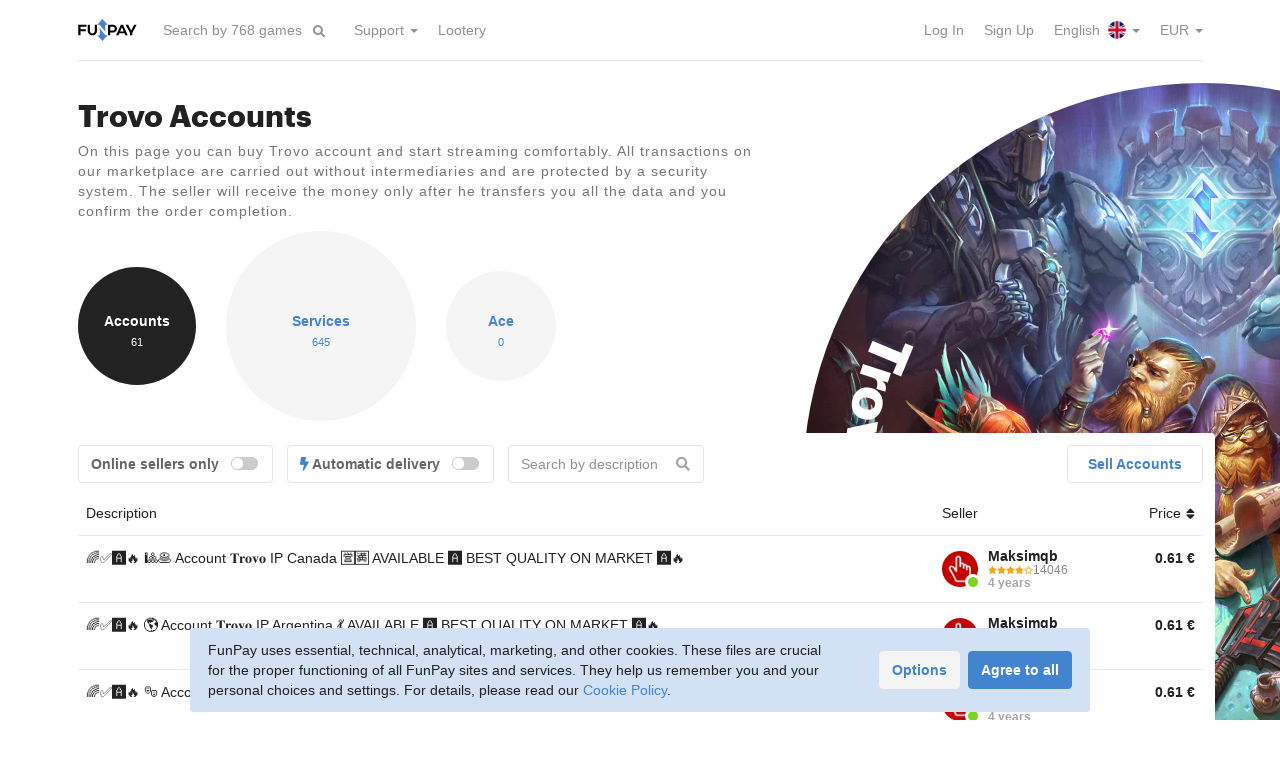

--- FILE ---
content_type: text/html; charset=utf-8
request_url: https://funpay.com/en/lots/897/
body_size: 10256
content:
<!DOCTYPE html>
<html lang="en">
<head>
<meta charset="utf-8">
<title>Trovo Accounts for sale - FunPay</title><link href="https://funpay.com/700/css/main.css" rel="stylesheet" media="all">
<script src="https://funpay.com/517/js/bundle.js"></script>
<script src="https://funpay.com/517/js/lots.min.js"></script>
<script src="https://funpay.com/517/js/tablesort.min.js"></script>
<meta name="description" content="On FunPay you can buy Trovo account without intermediaries. You are guaranteed minimum prices, a large selection of accounts and security at every stage of the transaction.">
<meta name="viewport" content="width=device-width, initial-scale=1">
<link rel="canonical" href="https://funpay.com/en/lots/897/"><link rel="alternate" hreflang="ru" href="https://funpay.com/lots/897/"><link rel="alternate" hreflang="uk" href="https://funpay.com/lots/897/"><link rel="alternate" hreflang="en" href="https://funpay.com/en/lots/897/"><link rel="alternate" hreflang="x-default" href="https://funpay.com/en/lots/897/"><script type="application/ld+json">[{"@context":"http:\/\/schema.org\/","@type":"BreadcrumbList","itemListElement":[{"@type":"ListItem","position":1,"name":"Trovo","item":{"name":"Trovo"}},{"@type":"ListItem","position":2,"name":"Accounts","item":{"name":"Accounts"}}]},{"@context":"http:\/\/schema.org\/","@type":"WebSite","name":"FunPay","url":"https:\/\/funpay.com\/en\/"}]</script><link rel="preload" href="/700/fonts/Graphik-Bold-Web.woff2" as="font" type="font/woff2" crossorigin><link rel="preload" href="/700/fonts/Graphik-Semibold-Web.woff2" as="font" type="font/woff2" crossorigin><link rel="manifest" href="/manifest.json">
</head>
<body data-app-data="{&quot;locale&quot;:&quot;en&quot;,&quot;csrf-token&quot;:&quot;qoy4xq3mjvh14qzz&quot;,&quot;userId&quot;:0}">
    <!--suppress ALL -->

<script>
    window.dataLayer = window.dataLayer || [];
    function gtag(){dataLayer.push(arguments);}

    gtag('consent', 'default', {"analytics_storage":"denied","ad_storage":"denied","ad_user_data":"denied","ad_personalization":"denied"});
    gtag('config', 'AW-11153904331');

    window.app.analytics.addEvents([{"event":"FunpayPageview","userId":"","clientId":""}]);
</script>

<script>(function(w,d,s,l,i){w[l]=w[l]||[];w[l].push({'gtm.start':
new Date().getTime(),event:'gtm.js'});var f=d.getElementsByTagName(s)[0],
j=d.createElement(s),dl=l!='dataLayer'?'&l='+l:'';j.async=true;j.src=
'https://www.googletagmanager.com/gtm.js?id='+i+dl;f.parentNode.insertBefore(j,f);
})(window,document,'script','dataLayer','GTM-TWG83B');</script>

<script type="text/javascript" >
    (function(m,e,t,r,i,k,a){m[i]=m[i]||function(){(m[i].a=m[i].a||[]).push(arguments)};
    m[i].l=1*new Date();k=e.createElement(t),a=e.getElementsByTagName(t)[0],k.async=1,k.src=r,a.parentNode.insertBefore(k,a)})
    (window, document, "script", "https://mc.yandex.ru/metrika/tag.js", "ym");

    function initYM() {
        ym(36956765, "init", {
            clickmap: false,
            trackLinks: true,
            accurateTrackBounce: true,
            webvisor: false,
            ut: "noindex",
            ecommerce: "dataLayer"
        });
    }
    </script>
<noscript><div><img src="https://mc.yandex.ru/watch/36956765?ut=noindex" style="position:absolute; left:-9999px;" alt="" /></div></noscript>
<div class="wrapper">
    <div class="wrapper-content">
                        <header id="header">
            <div class="container">
                <div id="global-origin"></div>
                <nav class="navbar navbar-default">
                    <div class="hide-navbar"></div>
                    <div class="container-fluid">
                        <div class="navbar-header">
                                                            <button type="button" class="collapsed navbar-toggle navbar-toggle-guest" data-toggle="collapse" data-target="#navbar" aria-expanded="false">
                                    <span class="sr-only">Toggle navigation</span>
                                    <span class="icon-bar"></span>
                                    <span class="icon-bar"></span>
                                    <span class="icon-bar"></span>
                                </button>
                                                        <a href="https://funpay.com/en/" class="navbar-brand">
                                                                <img src="/img/layout/logo-funpay.svg" alt="FunPay" class="logo-color"/>
                            </a>
                            <form action="https://funpay.com/en/games/promoFilter" method="post" class="navbar-form navbar-left dropdown promo-games-filter">
                                <div class="form-group">
                                    <input type="text" name="query" class="form-control dropdown-toggle" data-toggle="dropdown" role="searchbox" placeholder="Search by 768 games" autocomplete="off"/>
                                    <div class="dropdown-menu dropdown-autocomplete hidden"></div>
                                </div>
                                <button type="submit" class="btn btn-link"><i class="fa fa-search"></i></button>
                            </form>
                        </div>
                        <div class="nav-container">
                            <div class="collapse navbar-collapse no-transition" id="navbar">
                                <ul class="nav navbar-nav">
                                                                                                                <li class="dropdown"><a href="https://funpay.com/en/" class="menu-item-info dropdown-toggle" data-toggle="dropdown" role="button" aria-haspopup="true" aria-expanded="false">Support <span class="caret"></span></a><ul class="dropdown-menu"><li><a href="https://funpay.com/en/trade/info" class="menu-item-trade_info">Rules</a></li>
<li><a href="https://support.funpay.com/" class="menu-item-support" target="_blank">Support Center</a></li>
<li><a href="https://support.funpay.com/tickets/new" class="menu-item-request" target="_blank">Submit a Request</a></li></ul></li>                                                                            <li><a href="https://funpay.com/en/promo/lootery" class="menu-item-lootery">Lootery</a></li>                                                                    </ul>
                                <ul class="nav navbar-nav navbar-right">
                                                                            <li><a href="https://funpay.com/en/account/login" class="menu-item-login">Log In</a></li>                                                                            <li><a href="https://funpay.com/en/account/register" class="menu-item-register">Sign Up</a></li>                                                                                                                <li class="dropdown">
    <a href="javascript:void(0)" class="dropdown-toggle menu-item-langs" data-toggle="dropdown">
        English <i class="menu-icon menu-icon-lang-en"></i> <span class="caret"></span>
    </a>
    <ul class="dropdown-menu">
                    <li>
                <a href="https://funpay.com/en/lots/897/?setlocale=ru" class="menu-item-lang">
                    По-русски <i class="menu-icon menu-icon-lang-ru"></i>
                </a>
            </li>
            </ul>
</li>                                        <li class="dropdown">
    <a href="javascript:void(0)" class="dropdown-toggle menu-item-currencies" data-toggle="dropdown">
        EUR <span class="caret"></span>
    </a>
    <ul class="dropdown-menu">
                    <li>
                <a href="javascript:void(0)" data-cy="rub" class="user-cy-switcher menu-item-currency">
                    RUB                </a>
            </li>
                    <li>
                <a href="javascript:void(0)" data-cy="usd" class="user-cy-switcher menu-item-currency">
                    USD                </a>
            </li>
            </ul>
</li>                                                                    </ul>
                            </div>
                        </div>
                    </div>
                </nav>
                            </div>
        </header>
        
        <section id="content-body">
            <div class="search-fade"></div>
                                                <div id="content" class="content-lots content-lots-node"><div class="promo-cd">
    <div class="page-content-full pb0">
        <div class="container">
            <div class="content-with-cd">
                                                                <div>
                    <h1>Trovo Accounts</h1>
                    <div class="block-info"><p>On this page you can buy Trovo account and start streaming comfortably. All transactions on our marketplace are carried out without intermediaries and are protected by a security system. The seller will receive the money only after he transfers you all the data and you confirm the order completion.</p></div>
                </div>
            </div>
        </div>
    </div>

    <div class="cd-container">
        <div class="cd">
    <div class="spacer"></div>
    <img src="/img/circles/funpay_poke.jpg" alt="">
    <!--noindex-->    <svg viewBox="0 0 200 200">
        <defs>
                            <path id="text_path" d="M 10, 100 a 90,90 0 1,0 180,0 a 90,90 0 1,0 -180,0"/>
                    </defs>
                    <g class="text-main" font-size="14px">
                <text text-anchor="end" class="no-select">
                    <textPath xlink:href="#text_path" startOffset="100%">Trovo</textPath>
                </text>
            </g>
                            <g font-size="4.5px">
                <text text-anchor="start" class="no-select">
                    <textPath xlink:href="#text_path" startOffset="1%">Accounts&nbsp; Services&nbsp; Ace</textPath>
                </text>
            </g>
            </svg>
        <!--/noindex--></div>    </div>

    <div class="container">
        <div class="cd-forward">
                            <div class="counter-list counter-list-circles counter-list-wide">
                    <a href="https://funpay.com/en/lots/897/" class="counter-item active" style="width: 118px; height: 118px;">
            <div class="inside">
                <div class="counter-param">Accounts</div>
                <div class="counter-value">61</div>
            </div>
        </a>
                    <a href="https://funpay.com/en/lots/898/" class="counter-item" style="width: 190px; height: 190px;">
            <div class="inside">
                <div class="counter-param">Services</div>
                <div class="counter-value">645</div>
            </div>
        </a>
                    <a href="https://funpay.com/en/lots/2082/" class="counter-item" style="width: 110px; height: 110px;">
            <div class="inside">
                <div class="counter-param">Ace</div>
                <div class="counter-value">0</div>
            </div>
        </a>
    </div>            
            
                            <div class="layout-swap layout-swap-disabled">
                    <div class="with-tbl-footer"><div class="content-with-cd-wide showcase" data-game="276" data-section="lot-897">
    <div class="filter-container">
    <div class="row row-10 filter-btn-container visible-xs">
        <div class="col-xs-6">
            <a class="btn btn-default wfull visible-xs clearfix showcase-filters-toggle active"><span class="pull-left">Filters</span><span class="pull-right"><i class="fas fa-sliders-h"></i></span></a>
        </div>
                    <div class="col-xs-6">
                <div class="offer-btn"><a href="https://funpay.com/en/lots/897/trade" class="btn btn-default wfull">Sell Accounts</a></div>
            </div>
            </div>
    <div class="row">
        <div class="col-md-9 col-sm-8">
            <div class="showcase-filters">
                <form action="javascript:void(0)" class="form-inline form-inline-long form-inline-margins">
                                                            <div class="form-group">
                        <label class="form-control-box switch">
                            <span>Online sellers only</span>
                            <span class="checkbox checkbox-switch pull-right">
                                <input type="checkbox" name="online" class="showcase-filter-input">
                                <i></i>
                            </span>
                        </label>
                    </div>
                                            <div class="form-group">
                            <label class="form-control-box switch">
                                <span><i class="auto-dlv-icon"></i> Automatic delivery</span>
                                <span class="checkbox checkbox-switch pull-right">
                                    <input type="checkbox" name="auto" class="showcase-filter-input">
                                    <i></i>
                                </span>
                            </label>
                        </div>
                                                                <div class="form-group has-feedback">
                            <input type="text" name="desc" class="form-control showcase-filter-input showcase-filter-text" placeholder="Search by description" data-target=".tc-desc-text">
                            <span class="form-control-feedback text-muted"><i class="fa fa-search"></i></span>
                        </div>
                                    </form>
            </div>
        </div>
                    <div class="col-md-3 col-sm-4 hidden-xs">
                <div class="pull-right"><a href="https://funpay.com/en/lots/897/trade" class="btn btn-default btn-wide">Sell Accounts</a></div>
            </div>
            </div>
</div>
    <!--noindex-->
<div class="tc table-hover table-clickable tc-short showcase-table tc-sortable" data-section-type="lot">
<div class="tc-header">
<div class="tc-desc">Description</div>
<div class="tc-user"><span class="hidden-xs">Seller</span></div>
<div class="tc-price sort" data-sort-field="tc-price" data-sort-type="num">Price <i class="fa"></i></div>
</div>

<a href="https://funpay.com/en/lots/offer?id=17052323" class="tc-item" data-online="1">
<div class="tc-desc">
<div class="tc-desc-text">🌈✅🅰️🔥 🎱🥞 Account 𝐓𝐫𝐨𝐯𝐨 IP Canada 🈺🈵 AVAILABLE 🅰️ BEST QUALITY ON MARKET 🅰️🔥</div>
</div>
<div class="tc-user">
<div class="media media-user online style-circle">
<div class="media-left">
<div class="avatar-photo" tabindex="0" data-href="https://funpay.com/en/users/3849986/" style="background-image: url(https://sfunpay.com/s/avatar/dd/c5/ddc5mmxrdhvvt5278fbu.jpg);"></div>
</div>
<div class="media-body">
<div class="media-user-name">
Maksimqb</div>
<div class="media-user-reviews">
<div class="rating-stars rating-4"><i class="fas"></i><i class="fas"></i><i class="fas"></i><i class="fas"></i><i class="far"></i></div><span class="rating-mini-count">14046</span>
</div>
<div class="media-user-info">4 years</div>
</div>
</div>
</div><div class="tc-price" data-s="0.611714">
<div>0.61 <span class="unit">€</span></div>
</div>
</a>
<a href="https://funpay.com/en/lots/offer?id=17052318" class="tc-item" data-online="1">
<div class="tc-desc">
<div class="tc-desc-text">🌈✅🅰️🔥 🌎 Account 𝐓𝐫𝐨𝐯𝐨 IP Argentina 💃 AVAILABLE 🅰️ BEST QUALITY ON MARKET 🅰️🔥</div>
</div>
<div class="tc-user">
<div class="media media-user online style-circle">
<div class="media-left">
<div class="avatar-photo" tabindex="0" data-href="https://funpay.com/en/users/3849986/" style="background-image: url(https://sfunpay.com/s/avatar/dd/c5/ddc5mmxrdhvvt5278fbu.jpg);"></div>
</div>
<div class="media-body">
<div class="media-user-name">
Maksimqb</div>
<div class="media-user-reviews">
<div class="rating-stars rating-4"><i class="fas"></i><i class="fas"></i><i class="fas"></i><i class="fas"></i><i class="far"></i></div><span class="rating-mini-count">14046</span>
</div>
<div class="media-user-info">4 years</div>
</div>
</div>
</div><div class="tc-price" data-s="0.611714">
<div>0.61 <span class="unit">€</span></div>
</div>
</a>
<a href="https://funpay.com/en/lots/offer?id=17052314" class="tc-item" data-online="1">
<div class="tc-desc">
<div class="tc-desc-text">🌈✅🅰️🔥 🎭 Account 𝐓𝐫𝐨𝐯𝐨 IP Bulgaria 🍲 AVAILABLE 🅰️ BEST QUALITY ON MARKET 🅰️🔥</div>
</div>
<div class="tc-user">
<div class="media media-user online style-circle">
<div class="media-left">
<div class="avatar-photo" tabindex="0" data-href="https://funpay.com/en/users/3849986/" style="background-image: url(https://sfunpay.com/s/avatar/dd/c5/ddc5mmxrdhvvt5278fbu.jpg);"></div>
</div>
<div class="media-body">
<div class="media-user-name">
Maksimqb</div>
<div class="media-user-reviews">
<div class="rating-stars rating-4"><i class="fas"></i><i class="fas"></i><i class="fas"></i><i class="fas"></i><i class="far"></i></div><span class="rating-mini-count">14046</span>
</div>
<div class="media-user-info">4 years</div>
</div>
</div>
</div><div class="tc-price" data-s="0.611714">
<div>0.61 <span class="unit">€</span></div>
</div>
</a>
<a href="https://funpay.com/en/lots/offer?id=17052309" class="tc-item" data-online="1">
<div class="tc-desc">
<div class="tc-desc-text">🌈✅🅰️🔥 🍷 Account 𝐓𝐫𝐨𝐯𝐨 IP Hungary 🎼 AVAILABLE 🅰️ BEST QUALITY ON MARKET 🅰️🔥</div>
</div>
<div class="tc-user">
<div class="media media-user online style-circle">
<div class="media-left">
<div class="avatar-photo" tabindex="0" data-href="https://funpay.com/en/users/3849986/" style="background-image: url(https://sfunpay.com/s/avatar/dd/c5/ddc5mmxrdhvvt5278fbu.jpg);"></div>
</div>
<div class="media-body">
<div class="media-user-name">
Maksimqb</div>
<div class="media-user-reviews">
<div class="rating-stars rating-4"><i class="fas"></i><i class="fas"></i><i class="fas"></i><i class="fas"></i><i class="far"></i></div><span class="rating-mini-count">14046</span>
</div>
<div class="media-user-info">4 years</div>
</div>
</div>
</div><div class="tc-price" data-s="0.611714">
<div>0.61 <span class="unit">€</span></div>
</div>
</a>
<a href="https://funpay.com/en/lots/offer?id=17052300" class="tc-item" data-online="1">
<div class="tc-desc">
<div class="tc-desc-text">🌈✅🅰️🔥 🏯 Account 𝐓𝐫𝐨𝐯𝐨 IP VIETNAM 🎎 AVAILABLE 🅰️🔥</div>
</div>
<div class="tc-user">
<div class="media media-user online style-circle">
<div class="media-left">
<div class="avatar-photo" tabindex="0" data-href="https://funpay.com/en/users/3849986/" style="background-image: url(https://sfunpay.com/s/avatar/dd/c5/ddc5mmxrdhvvt5278fbu.jpg);"></div>
</div>
<div class="media-body">
<div class="media-user-name">
Maksimqb</div>
<div class="media-user-reviews">
<div class="rating-stars rating-4"><i class="fas"></i><i class="fas"></i><i class="fas"></i><i class="fas"></i><i class="far"></i></div><span class="rating-mini-count">14046</span>
</div>
<div class="media-user-info">4 years</div>
</div>
</div>
</div><div class="tc-price" data-s="0.611714">
<div>0.61 <span class="unit">€</span></div>
</div>
</a>
<a href="https://funpay.com/en/lots/offer?id=17052290" class="tc-item" data-online="1">
<div class="tc-desc">
<div class="tc-desc-text">🌈✅🅰️🔥 🌍 Account 𝐓𝐫𝐨𝐯𝐨 IP Germany 👩🏿‍🍳 AVAILABLE 🅰️ BEST QUALITY ON MARKET 🅰️🔥</div>
</div>
<div class="tc-user">
<div class="media media-user online style-circle">
<div class="media-left">
<div class="avatar-photo" tabindex="0" data-href="https://funpay.com/en/users/3849986/" style="background-image: url(https://sfunpay.com/s/avatar/dd/c5/ddc5mmxrdhvvt5278fbu.jpg);"></div>
</div>
<div class="media-body">
<div class="media-user-name">
Maksimqb</div>
<div class="media-user-reviews">
<div class="rating-stars rating-4"><i class="fas"></i><i class="fas"></i><i class="fas"></i><i class="fas"></i><i class="far"></i></div><span class="rating-mini-count">14046</span>
</div>
<div class="media-user-info">4 years</div>
</div>
</div>
</div><div class="tc-price" data-s="0.611714">
<div>0.61 <span class="unit">€</span></div>
</div>
</a>
<a href="https://funpay.com/en/lots/offer?id=17052279" class="tc-item" data-online="1">
<div class="tc-desc">
<div class="tc-desc-text">🌈✅🅰️🔥 🌺 Account 𝐓𝐫𝐨𝐯𝐨 IP Indonesia 🏖️ AVAILABLE 🅰️ BEST QUALITY ON MARKET 🅰️🔥</div>
</div>
<div class="tc-user">
<div class="media media-user online style-circle">
<div class="media-left">
<div class="avatar-photo" tabindex="0" data-href="https://funpay.com/en/users/3849986/" style="background-image: url(https://sfunpay.com/s/avatar/dd/c5/ddc5mmxrdhvvt5278fbu.jpg);"></div>
</div>
<div class="media-body">
<div class="media-user-name">
Maksimqb</div>
<div class="media-user-reviews">
<div class="rating-stars rating-4"><i class="fas"></i><i class="fas"></i><i class="fas"></i><i class="fas"></i><i class="far"></i></div><span class="rating-mini-count">14046</span>
</div>
<div class="media-user-info">4 years</div>
</div>
</div>
</div><div class="tc-price" data-s="0.611714">
<div>0.61 <span class="unit">€</span></div>
</div>
</a>
<a href="https://funpay.com/en/lots/offer?id=17052271" class="tc-item" data-online="1">
<div class="tc-desc">
<div class="tc-desc-text">🌈✅🅰️🔥 👑🍷 Account 𝐓𝐫𝐨𝐯𝐨 IP Spain 🌞🏰 AVAILABLE 🅰️ BEST QUALITY ON MARKET 🅰️🔥</div>
</div>
<div class="tc-user">
<div class="media media-user online style-circle">
<div class="media-left">
<div class="avatar-photo" tabindex="0" data-href="https://funpay.com/en/users/3849986/" style="background-image: url(https://sfunpay.com/s/avatar/dd/c5/ddc5mmxrdhvvt5278fbu.jpg);"></div>
</div>
<div class="media-body">
<div class="media-user-name">
Maksimqb</div>
<div class="media-user-reviews">
<div class="rating-stars rating-4"><i class="fas"></i><i class="fas"></i><i class="fas"></i><i class="fas"></i><i class="far"></i></div><span class="rating-mini-count">14046</span>
</div>
<div class="media-user-info">4 years</div>
</div>
</div>
</div><div class="tc-price" data-s="0.611714">
<div>0.61 <span class="unit">€</span></div>
</div>
</a>
<a href="https://funpay.com/en/lots/offer?id=17052260" class="tc-item" data-online="1">
<div class="tc-desc">
<div class="tc-desc-text">🌈✅🅰️🔥 🏔️ Account 𝐓𝐫𝐨𝐯𝐨 IP Kazakhstan 🐎 AVAILABLE 🅰️ BEST QUALITY ON MARKET 🅰️🔥</div>
</div>
<div class="tc-user">
<div class="media media-user online style-circle">
<div class="media-left">
<div class="avatar-photo" tabindex="0" data-href="https://funpay.com/en/users/3849986/" style="background-image: url(https://sfunpay.com/s/avatar/dd/c5/ddc5mmxrdhvvt5278fbu.jpg);"></div>
</div>
<div class="media-body">
<div class="media-user-name">
Maksimqb</div>
<div class="media-user-reviews">
<div class="rating-stars rating-4"><i class="fas"></i><i class="fas"></i><i class="fas"></i><i class="fas"></i><i class="far"></i></div><span class="rating-mini-count">14046</span>
</div>
<div class="media-user-info">4 years</div>
</div>
</div>
</div><div class="tc-price" data-s="0.611714">
<div>0.61 <span class="unit">€</span></div>
</div>
</a>
<a href="https://funpay.com/en/lots/offer?id=17052254" class="tc-item" data-online="1">
<div class="tc-desc">
<div class="tc-desc-text">🌈✅🅰️🔥 🏯 Account 𝐓𝐫𝐨𝐯𝐨 IP CHINA 🍜 AVAILABLE 🅰️🔥</div>
</div>
<div class="tc-user">
<div class="media media-user online style-circle">
<div class="media-left">
<div class="avatar-photo" tabindex="0" data-href="https://funpay.com/en/users/3849986/" style="background-image: url(https://sfunpay.com/s/avatar/dd/c5/ddc5mmxrdhvvt5278fbu.jpg);"></div>
</div>
<div class="media-body">
<div class="media-user-name">
Maksimqb</div>
<div class="media-user-reviews">
<div class="rating-stars rating-4"><i class="fas"></i><i class="fas"></i><i class="fas"></i><i class="fas"></i><i class="far"></i></div><span class="rating-mini-count">14046</span>
</div>
<div class="media-user-info">4 years</div>
</div>
</div>
</div><div class="tc-price" data-s="0.611714">
<div>0.61 <span class="unit">€</span></div>
</div>
</a>
<a href="https://funpay.com/en/lots/offer?id=17052250" class="tc-item" data-online="1">
<div class="tc-desc">
<div class="tc-desc-text">🌈✅🅰️🔥 🎨 Account 𝐓𝐫𝐨𝐯𝐨 IP Poland 🥟 AVAILABLE 🅰️ BEST QUALITY ON MARKET 🅰️🔥</div>
</div>
<div class="tc-user">
<div class="media media-user online style-circle">
<div class="media-left">
<div class="avatar-photo" tabindex="0" data-href="https://funpay.com/en/users/3849986/" style="background-image: url(https://sfunpay.com/s/avatar/dd/c5/ddc5mmxrdhvvt5278fbu.jpg);"></div>
</div>
<div class="media-body">
<div class="media-user-name">
Maksimqb</div>
<div class="media-user-reviews">
<div class="rating-stars rating-4"><i class="fas"></i><i class="fas"></i><i class="fas"></i><i class="fas"></i><i class="far"></i></div><span class="rating-mini-count">14046</span>
</div>
<div class="media-user-info">4 years</div>
</div>
</div>
</div><div class="tc-price" data-s="0.611714">
<div>0.61 <span class="unit">€</span></div>
</div>
</a>
<a href="https://funpay.com/en/lots/offer?id=17052242" class="tc-item" data-online="1">
<div class="tc-desc">
<div class="tc-desc-text">🌈✅🅰️🔥 🍽️ Account 𝐓𝐫𝐨𝐯𝐨 IP Romania 🏰 AVAILABLE 🅰️ BEST QUALITY ON MARKET 🅰️🔥</div>
</div>
<div class="tc-user">
<div class="media media-user online style-circle">
<div class="media-left">
<div class="avatar-photo" tabindex="0" data-href="https://funpay.com/en/users/3849986/" style="background-image: url(https://sfunpay.com/s/avatar/dd/c5/ddc5mmxrdhvvt5278fbu.jpg);"></div>
</div>
<div class="media-body">
<div class="media-user-name">
Maksimqb</div>
<div class="media-user-reviews">
<div class="rating-stars rating-4"><i class="fas"></i><i class="fas"></i><i class="fas"></i><i class="fas"></i><i class="far"></i></div><span class="rating-mini-count">14046</span>
</div>
<div class="media-user-info">4 years</div>
</div>
</div>
</div><div class="tc-price" data-s="0.611714">
<div>0.61 <span class="unit">€</span></div>
</div>
</a>
<a href="https://funpay.com/en/lots/offer?id=17052233" class="tc-item" data-online="1">
<div class="tc-desc">
<div class="tc-desc-text">🌈✅🅰️🔥 🧀 Account 𝐓𝐫𝐨𝐯𝐨 IP Slovakia 🍻 IN AVAILABLE 🅰️🔥</div>
</div>
<div class="tc-user">
<div class="media media-user online style-circle">
<div class="media-left">
<div class="avatar-photo" tabindex="0" data-href="https://funpay.com/en/users/3849986/" style="background-image: url(https://sfunpay.com/s/avatar/dd/c5/ddc5mmxrdhvvt5278fbu.jpg);"></div>
</div>
<div class="media-body">
<div class="media-user-name">
Maksimqb</div>
<div class="media-user-reviews">
<div class="rating-stars rating-4"><i class="fas"></i><i class="fas"></i><i class="fas"></i><i class="fas"></i><i class="far"></i></div><span class="rating-mini-count">14046</span>
</div>
<div class="media-user-info">4 years</div>
</div>
</div>
</div><div class="tc-price" data-s="0.611714">
<div>0.61 <span class="unit">€</span></div>
</div>
</a>
<a href="https://funpay.com/en/lots/offer?id=17052228" class="tc-item" data-online="1">
<div class="tc-desc">
<div class="tc-desc-text">🌈✅🅰️🔥 🧝🏾 Account 𝐓𝐫𝐨𝐯𝐨 IP Turkey 👱 AVAILABLE 🅰️ BEST QUALITY ON MARKET 🅰️🔥</div>
</div>
<div class="tc-user">
<div class="media media-user online style-circle">
<div class="media-left">
<div class="avatar-photo" tabindex="0" data-href="https://funpay.com/en/users/3849986/" style="background-image: url(https://sfunpay.com/s/avatar/dd/c5/ddc5mmxrdhvvt5278fbu.jpg);"></div>
</div>
<div class="media-body">
<div class="media-user-name">
Maksimqb</div>
<div class="media-user-reviews">
<div class="rating-stars rating-4"><i class="fas"></i><i class="fas"></i><i class="fas"></i><i class="fas"></i><i class="far"></i></div><span class="rating-mini-count">14046</span>
</div>
<div class="media-user-info">4 years</div>
</div>
</div>
</div><div class="tc-price" data-s="0.611714">
<div>0.61 <span class="unit">€</span></div>
</div>
</a>
<a href="https://funpay.com/en/lots/offer?id=17052219" class="tc-item" data-online="1">
<div class="tc-desc">
<div class="tc-desc-text">🌈✅🅰️🔥 💛🌄💙 Account 𝐓𝐫𝐨𝐯𝐨 IP Ukraine 💙💛 AVAILABLE 🅰️ BEST QUALITY ON MARKET 🅰️🔥</div>
</div>
<div class="tc-user">
<div class="media media-user online style-circle">
<div class="media-left">
<div class="avatar-photo" tabindex="0" data-href="https://funpay.com/en/users/3849986/" style="background-image: url(https://sfunpay.com/s/avatar/dd/c5/ddc5mmxrdhvvt5278fbu.jpg);"></div>
</div>
<div class="media-body">
<div class="media-user-name">
Maksimqb</div>
<div class="media-user-reviews">
<div class="rating-stars rating-4"><i class="fas"></i><i class="fas"></i><i class="fas"></i><i class="fas"></i><i class="far"></i></div><span class="rating-mini-count">14046</span>
</div>
<div class="media-user-info">4 years</div>
</div>
</div>
</div><div class="tc-price" data-s="0.611714">
<div>0.61 <span class="unit">€</span></div>
</div>
</a>
<a href="https://funpay.com/en/lots/offer?id=17052211" class="tc-item" data-online="1">
<div class="tc-desc">
<div class="tc-desc-text">🌈✅🅰️🔥 👸🎶 Account 𝐓𝐫𝐨𝐯𝐨 IP France 🍞 AVAILABLE 🅰️ BEST QUALITY ON MARKET 🅰️🔥</div>
</div>
<div class="tc-user">
<div class="media media-user online style-circle">
<div class="media-left">
<div class="avatar-photo" tabindex="0" data-href="https://funpay.com/en/users/3849986/" style="background-image: url(https://sfunpay.com/s/avatar/dd/c5/ddc5mmxrdhvvt5278fbu.jpg);"></div>
</div>
<div class="media-body">
<div class="media-user-name">
Maksimqb</div>
<div class="media-user-reviews">
<div class="rating-stars rating-4"><i class="fas"></i><i class="fas"></i><i class="fas"></i><i class="fas"></i><i class="far"></i></div><span class="rating-mini-count">14046</span>
</div>
<div class="media-user-info">4 years</div>
</div>
</div>
</div><div class="tc-price" data-s="0.611714">
<div>0.61 <span class="unit">€</span></div>
</div>
</a>
<a href="https://funpay.com/en/lots/offer?id=17052204" class="tc-item" data-online="1">
<div class="tc-desc">
<div class="tc-desc-text">🌈✅🅰️🔥 🌲 Account 𝐓𝐫𝐨𝐯𝐨 IP Czech Republic 💂‍♀️ AVAILABLE 🅰️ BEST QUALITY ON MARKET 🅰️🔥</div>
</div>
<div class="tc-user">
<div class="media media-user online style-circle">
<div class="media-left">
<div class="avatar-photo" tabindex="0" data-href="https://funpay.com/en/users/3849986/" style="background-image: url(https://sfunpay.com/s/avatar/dd/c5/ddc5mmxrdhvvt5278fbu.jpg);"></div>
</div>
<div class="media-body">
<div class="media-user-name">
Maksimqb</div>
<div class="media-user-reviews">
<div class="rating-stars rating-4"><i class="fas"></i><i class="fas"></i><i class="fas"></i><i class="fas"></i><i class="far"></i></div><span class="rating-mini-count">14046</span>
</div>
<div class="media-user-info">4 years</div>
</div>
</div>
</div><div class="tc-price" data-s="0.611714">
<div>0.61 <span class="unit">€</span></div>
</div>
</a>
<a href="https://funpay.com/en/lots/offer?id=17052196" class="tc-item" data-online="1">
<div class="tc-desc">
<div class="tc-desc-text">🌈✅🅰️🔥 🌲 Account 𝐓𝐫𝐨𝐯𝐨 IP Estonia 🌳 AVAILABLE 🅰️ ANY QUANTITY 🅰️ BEST QUANTITY ON MARKET 🅰️</div>
</div>
<div class="tc-user">
<div class="media media-user online style-circle">
<div class="media-left">
<div class="avatar-photo" tabindex="0" data-href="https://funpay.com/en/users/3849986/" style="background-image: url(https://sfunpay.com/s/avatar/dd/c5/ddc5mmxrdhvvt5278fbu.jpg);"></div>
</div>
<div class="media-body">
<div class="media-user-name">
Maksimqb</div>
<div class="media-user-reviews">
<div class="rating-stars rating-4"><i class="fas"></i><i class="fas"></i><i class="fas"></i><i class="fas"></i><i class="far"></i></div><span class="rating-mini-count">14046</span>
</div>
<div class="media-user-info">4 years</div>
</div>
</div>
</div><div class="tc-price" data-s="0.611714">
<div>0.61 <span class="unit">€</span></div>
</div>
</a>
<a href="https://funpay.com/en/lots/offer?id=17052178" class="tc-item" data-online="1">
<div class="tc-desc">
<div class="tc-desc-text">🌈✅🅰️🔥 🗽 Account 𝐓𝐫𝐨𝐯𝐨 IP USA 🗽 AVAILABLE 🅰️ BEST QUALITY ON MARKET 🅰️🔥</div>
</div>
<div class="tc-user">
<div class="media media-user online style-circle">
<div class="media-left">
<div class="avatar-photo" tabindex="0" data-href="https://funpay.com/en/users/3849986/" style="background-image: url(https://sfunpay.com/s/avatar/dd/c5/ddc5mmxrdhvvt5278fbu.jpg);"></div>
</div>
<div class="media-body">
<div class="media-user-name">
Maksimqb</div>
<div class="media-user-reviews">
<div class="rating-stars rating-4"><i class="fas"></i><i class="fas"></i><i class="fas"></i><i class="fas"></i><i class="far"></i></div><span class="rating-mini-count">14046</span>
</div>
<div class="media-user-info">4 years</div>
</div>
</div>
</div><div class="tc-price" data-s="0.611714">
<div>0.61 <span class="unit">€</span></div>
</div>
</a>
<a href="https://funpay.com/en/lots/offer?id=46365544" class="tc-item" data-online="1">
<div class="tc-desc">
<div class="tc-desc-text">☑️☀️☑️☀️ Account 𝐓𝐫𝐨𝐯𝐨 IP Vietnam ☑️☀️ IN STOCK ☑️☀️ BEST QUALITY ON THE MARKET ☑️☀️</div>
</div>
<div class="tc-user">
<div class="media media-user online style-circle">
<div class="media-left">
<div class="avatar-photo" tabindex="0" data-href="https://funpay.com/en/users/5021570/" style="background-image: url(https://sfunpay.com/s/avatar/yf/vu/yfvuta59r9rpllr0zakr.jpg);"></div>
</div>
<div class="media-body">
<div class="media-user-name">
Dekray12</div>
<div class="media-user-reviews">
<div class="rating-stars rating-5"><i class="fas"></i><i class="fas"></i><i class="fas"></i><i class="fas"></i><i class="fas"></i></div><span class="rating-mini-count">1534</span>
</div>
<div class="media-user-info">4 years</div>
</div>
</div>
</div><div class="tc-price" data-s="1.138441">
<div>1.14 <span class="unit">€</span></div>
</div>
</a>
<a href="https://funpay.com/en/lots/offer?id=46365518" class="tc-item" data-online="1">
<div class="tc-desc">
<div class="tc-desc-text">☑️☀️☑️☀️ Account 𝐓𝐫𝐨𝐯𝐨 IP Canada ☑️☀️ IN STOCK ☑️☀️ BEST QUALITY ON THE MARKET ☑️☀️</div>
</div>
<div class="tc-user">
<div class="media media-user online style-circle">
<div class="media-left">
<div class="avatar-photo" tabindex="0" data-href="https://funpay.com/en/users/5021570/" style="background-image: url(https://sfunpay.com/s/avatar/yf/vu/yfvuta59r9rpllr0zakr.jpg);"></div>
</div>
<div class="media-body">
<div class="media-user-name">
Dekray12</div>
<div class="media-user-reviews">
<div class="rating-stars rating-5"><i class="fas"></i><i class="fas"></i><i class="fas"></i><i class="fas"></i><i class="fas"></i></div><span class="rating-mini-count">1534</span>
</div>
<div class="media-user-info">4 years</div>
</div>
</div>
</div><div class="tc-price" data-s="1.138441">
<div>1.14 <span class="unit">€</span></div>
</div>
</a>
<a href="https://funpay.com/en/lots/offer?id=46365494" class="tc-item" data-online="1">
<div class="tc-desc">
<div class="tc-desc-text">☑️☀️☑️☀️ Account 𝐓𝐫𝐨𝐯𝐨 IP Argentina ☑️☀️ IN STOCK ☑️☀️ BEST QUALITY ON THE MARKET ☑️☀️</div>
</div>
<div class="tc-user">
<div class="media media-user online style-circle">
<div class="media-left">
<div class="avatar-photo" tabindex="0" data-href="https://funpay.com/en/users/5021570/" style="background-image: url(https://sfunpay.com/s/avatar/yf/vu/yfvuta59r9rpllr0zakr.jpg);"></div>
</div>
<div class="media-body">
<div class="media-user-name">
Dekray12</div>
<div class="media-user-reviews">
<div class="rating-stars rating-5"><i class="fas"></i><i class="fas"></i><i class="fas"></i><i class="fas"></i><i class="fas"></i></div><span class="rating-mini-count">1534</span>
</div>
<div class="media-user-info">4 years</div>
</div>
</div>
</div><div class="tc-price" data-s="1.138441">
<div>1.14 <span class="unit">€</span></div>
</div>
</a>
<a href="https://funpay.com/en/lots/offer?id=46365471" class="tc-item" data-online="1">
<div class="tc-desc">
<div class="tc-desc-text">☑️☀️☑️☀️ Account 𝐓𝐫𝐨𝐯𝐨 IP Bulgaria ☑️☀️ IN STOCK ☑️☀️ BEST QUALITY ON THE MARKET ☑️☀️</div>
</div>
<div class="tc-user">
<div class="media media-user online style-circle">
<div class="media-left">
<div class="avatar-photo" tabindex="0" data-href="https://funpay.com/en/users/5021570/" style="background-image: url(https://sfunpay.com/s/avatar/yf/vu/yfvuta59r9rpllr0zakr.jpg);"></div>
</div>
<div class="media-body">
<div class="media-user-name">
Dekray12</div>
<div class="media-user-reviews">
<div class="rating-stars rating-5"><i class="fas"></i><i class="fas"></i><i class="fas"></i><i class="fas"></i><i class="fas"></i></div><span class="rating-mini-count">1534</span>
</div>
<div class="media-user-info">4 years</div>
</div>
</div>
</div><div class="tc-price" data-s="1.138441">
<div>1.14 <span class="unit">€</span></div>
</div>
</a>
<a href="https://funpay.com/en/lots/offer?id=46365451" class="tc-item" data-online="1">
<div class="tc-desc">
<div class="tc-desc-text">☑️☀️☑️☀️ Account 𝐓𝐫𝐨𝐯𝐨 IP Hungary ☑️☀️ IN STOCK ☑️☀️ BEST QUALITY ON THE MARKET ☑️☀️</div>
</div>
<div class="tc-user">
<div class="media media-user online style-circle">
<div class="media-left">
<div class="avatar-photo" tabindex="0" data-href="https://funpay.com/en/users/5021570/" style="background-image: url(https://sfunpay.com/s/avatar/yf/vu/yfvuta59r9rpllr0zakr.jpg);"></div>
</div>
<div class="media-body">
<div class="media-user-name">
Dekray12</div>
<div class="media-user-reviews">
<div class="rating-stars rating-5"><i class="fas"></i><i class="fas"></i><i class="fas"></i><i class="fas"></i><i class="fas"></i></div><span class="rating-mini-count">1534</span>
</div>
<div class="media-user-info">4 years</div>
</div>
</div>
</div><div class="tc-price" data-s="1.138441">
<div>1.14 <span class="unit">€</span></div>
</div>
</a>
<a href="https://funpay.com/en/lots/offer?id=46365417" class="tc-item" data-online="1">
<div class="tc-desc">
<div class="tc-desc-text">☑️☀️☑️☀️ Account 𝐓𝐫𝐨𝐯𝐨 IP Germany ☑️☀️ IN STOCK ☑️☀️ BEST QUALITY ON THE MARKET ☑️☀️</div>
</div>
<div class="tc-user">
<div class="media media-user online style-circle">
<div class="media-left">
<div class="avatar-photo" tabindex="0" data-href="https://funpay.com/en/users/5021570/" style="background-image: url(https://sfunpay.com/s/avatar/yf/vu/yfvuta59r9rpllr0zakr.jpg);"></div>
</div>
<div class="media-body">
<div class="media-user-name">
Dekray12</div>
<div class="media-user-reviews">
<div class="rating-stars rating-5"><i class="fas"></i><i class="fas"></i><i class="fas"></i><i class="fas"></i><i class="fas"></i></div><span class="rating-mini-count">1534</span>
</div>
<div class="media-user-info">4 years</div>
</div>
</div>
</div><div class="tc-price" data-s="1.138441">
<div>1.14 <span class="unit">€</span></div>
</div>
</a>
<a href="https://funpay.com/en/lots/offer?id=46365399" class="tc-item" data-online="1">
<div class="tc-desc">
<div class="tc-desc-text">☑️☀️☑️☀️ Account 𝐓𝐫𝐨𝐯𝐨 IP Spain ☑️☀️ IN STOCK ☑️☀️ BEST QUALITY ON THE MARKET ☑️☀️</div>
</div>
<div class="tc-user">
<div class="media media-user online style-circle">
<div class="media-left">
<div class="avatar-photo" tabindex="0" data-href="https://funpay.com/en/users/5021570/" style="background-image: url(https://sfunpay.com/s/avatar/yf/vu/yfvuta59r9rpllr0zakr.jpg);"></div>
</div>
<div class="media-body">
<div class="media-user-name">
Dekray12</div>
<div class="media-user-reviews">
<div class="rating-stars rating-5"><i class="fas"></i><i class="fas"></i><i class="fas"></i><i class="fas"></i><i class="fas"></i></div><span class="rating-mini-count">1534</span>
</div>
<div class="media-user-info">4 years</div>
</div>
</div>
</div><div class="tc-price" data-s="1.138441">
<div>1.14 <span class="unit">€</span></div>
</div>
</a>
<a href="https://funpay.com/en/lots/offer?id=46365377" class="tc-item" data-online="1">
<div class="tc-desc">
<div class="tc-desc-text">☑️☀️☑️☀️Account 𝐓𝐫𝐨𝐯𝐨 IP Indonesia ☑️☀️ IN STOCK ☑️☀️ BEST QUALITY ON THE MARKET ☑️☀️</div>
</div>
<div class="tc-user">
<div class="media media-user online style-circle">
<div class="media-left">
<div class="avatar-photo" tabindex="0" data-href="https://funpay.com/en/users/5021570/" style="background-image: url(https://sfunpay.com/s/avatar/yf/vu/yfvuta59r9rpllr0zakr.jpg);"></div>
</div>
<div class="media-body">
<div class="media-user-name">
Dekray12</div>
<div class="media-user-reviews">
<div class="rating-stars rating-5"><i class="fas"></i><i class="fas"></i><i class="fas"></i><i class="fas"></i><i class="fas"></i></div><span class="rating-mini-count">1534</span>
</div>
<div class="media-user-info">4 years</div>
</div>
</div>
</div><div class="tc-price" data-s="1.138441">
<div>1.14 <span class="unit">€</span></div>
</div>
</a>
<a href="https://funpay.com/en/lots/offer?id=46365361" class="tc-item" data-online="1">
<div class="tc-desc">
<div class="tc-desc-text">☑️☀️☑️☀️Account 𝐓𝐫𝐨𝐯𝐨 IP Kazakhstan ☑️☀️ IN STOCK ☑️☀️ BEST QUALITY ON THE MARKET ☑️☀️</div>
</div>
<div class="tc-user">
<div class="media media-user online style-circle">
<div class="media-left">
<div class="avatar-photo" tabindex="0" data-href="https://funpay.com/en/users/5021570/" style="background-image: url(https://sfunpay.com/s/avatar/yf/vu/yfvuta59r9rpllr0zakr.jpg);"></div>
</div>
<div class="media-body">
<div class="media-user-name">
Dekray12</div>
<div class="media-user-reviews">
<div class="rating-stars rating-5"><i class="fas"></i><i class="fas"></i><i class="fas"></i><i class="fas"></i><i class="fas"></i></div><span class="rating-mini-count">1534</span>
</div>
<div class="media-user-info">4 years</div>
</div>
</div>
</div><div class="tc-price" data-s="1.138441">
<div>1.14 <span class="unit">€</span></div>
</div>
</a>
<a href="https://funpay.com/en/lots/offer?id=46365340" class="tc-item" data-online="1">
<div class="tc-desc">
<div class="tc-desc-text">☑️☀️☑️☀️ Account 𝐓𝐫𝐨𝐯𝐨 IP China ☑️☀️ IN STOCK ☑️☀️ BEST QUALITY ON THE MARKET ☑️☀️</div>
</div>
<div class="tc-user">
<div class="media media-user online style-circle">
<div class="media-left">
<div class="avatar-photo" tabindex="0" data-href="https://funpay.com/en/users/5021570/" style="background-image: url(https://sfunpay.com/s/avatar/yf/vu/yfvuta59r9rpllr0zakr.jpg);"></div>
</div>
<div class="media-body">
<div class="media-user-name">
Dekray12</div>
<div class="media-user-reviews">
<div class="rating-stars rating-5"><i class="fas"></i><i class="fas"></i><i class="fas"></i><i class="fas"></i><i class="fas"></i></div><span class="rating-mini-count">1534</span>
</div>
<div class="media-user-info">4 years</div>
</div>
</div>
</div><div class="tc-price" data-s="1.138441">
<div>1.14 <span class="unit">€</span></div>
</div>
</a>
<a href="https://funpay.com/en/lots/offer?id=46365323" class="tc-item" data-online="1">
<div class="tc-desc">
<div class="tc-desc-text">☑️☀️☑️☀️ Account 𝐓𝐫𝐨𝐯𝐨 IP Poland ☑️☀️ IN STOCK ☑️☀️ BEST QUALITY ON THE MARKET ☑️☀️</div>
</div>
<div class="tc-user">
<div class="media media-user online style-circle">
<div class="media-left">
<div class="avatar-photo" tabindex="0" data-href="https://funpay.com/en/users/5021570/" style="background-image: url(https://sfunpay.com/s/avatar/yf/vu/yfvuta59r9rpllr0zakr.jpg);"></div>
</div>
<div class="media-body">
<div class="media-user-name">
Dekray12</div>
<div class="media-user-reviews">
<div class="rating-stars rating-5"><i class="fas"></i><i class="fas"></i><i class="fas"></i><i class="fas"></i><i class="fas"></i></div><span class="rating-mini-count">1534</span>
</div>
<div class="media-user-info">4 years</div>
</div>
</div>
</div><div class="tc-price" data-s="1.138441">
<div>1.14 <span class="unit">€</span></div>
</div>
</a>
<a href="https://funpay.com/en/lots/offer?id=46365304" class="tc-item" data-online="1">
<div class="tc-desc">
<div class="tc-desc-text">☑️☀️☑️☀️ Account 𝐓𝐫𝐨𝐯𝐨 IP Russia 🏛️ IN STOCK ☑️☀️ BEST QUALITY ON THE MARKET ☑️☀️</div>
</div>
<div class="tc-user">
<div class="media media-user online style-circle">
<div class="media-left">
<div class="avatar-photo" tabindex="0" data-href="https://funpay.com/en/users/5021570/" style="background-image: url(https://sfunpay.com/s/avatar/yf/vu/yfvuta59r9rpllr0zakr.jpg);"></div>
</div>
<div class="media-body">
<div class="media-user-name">
Dekray12</div>
<div class="media-user-reviews">
<div class="rating-stars rating-5"><i class="fas"></i><i class="fas"></i><i class="fas"></i><i class="fas"></i><i class="fas"></i></div><span class="rating-mini-count">1534</span>
</div>
<div class="media-user-info">4 years</div>
</div>
</div>
</div><div class="tc-price" data-s="1.138441">
<div>1.14 <span class="unit">€</span></div>
</div>
</a>
<a href="https://funpay.com/en/lots/offer?id=46365294" class="tc-item" data-online="1">
<div class="tc-desc">
<div class="tc-desc-text">☑️☀️☑️☀️ Account 𝐓𝐫𝐨𝐯𝐨 IP Romania ☑️☀️ IN STOCK ☑️☀️ BEST QUALITY ON THE MARKET ☑️☀️</div>
</div>
<div class="tc-user">
<div class="media media-user online style-circle">
<div class="media-left">
<div class="avatar-photo" tabindex="0" data-href="https://funpay.com/en/users/5021570/" style="background-image: url(https://sfunpay.com/s/avatar/yf/vu/yfvuta59r9rpllr0zakr.jpg);"></div>
</div>
<div class="media-body">
<div class="media-user-name">
Dekray12</div>
<div class="media-user-reviews">
<div class="rating-stars rating-5"><i class="fas"></i><i class="fas"></i><i class="fas"></i><i class="fas"></i><i class="fas"></i></div><span class="rating-mini-count">1534</span>
</div>
<div class="media-user-info">4 years</div>
</div>
</div>
</div><div class="tc-price" data-s="1.138441">
<div>1.14 <span class="unit">€</span></div>
</div>
</a>
<a href="https://funpay.com/en/lots/offer?id=46365273" class="tc-item" data-online="1">
<div class="tc-desc">
<div class="tc-desc-text">☑️☀️☑️☀️ Account 𝐓𝐫𝐨𝐯𝐨 IP Slovakia ☑️☀️ IN STOCK ☑️☀️ BEST QUALITY ON THE MARKET ☑️☀️</div>
</div>
<div class="tc-user">
<div class="media media-user online style-circle">
<div class="media-left">
<div class="avatar-photo" tabindex="0" data-href="https://funpay.com/en/users/5021570/" style="background-image: url(https://sfunpay.com/s/avatar/yf/vu/yfvuta59r9rpllr0zakr.jpg);"></div>
</div>
<div class="media-body">
<div class="media-user-name">
Dekray12</div>
<div class="media-user-reviews">
<div class="rating-stars rating-5"><i class="fas"></i><i class="fas"></i><i class="fas"></i><i class="fas"></i><i class="fas"></i></div><span class="rating-mini-count">1534</span>
</div>
<div class="media-user-info">4 years</div>
</div>
</div>
</div><div class="tc-price" data-s="1.138441">
<div>1.14 <span class="unit">€</span></div>
</div>
</a>
<a href="https://funpay.com/en/lots/offer?id=46365254" class="tc-item" data-online="1">
<div class="tc-desc">
<div class="tc-desc-text">☑️☀️☑️☀️ Account 𝐓𝐫𝐨𝐯𝐨 IP Turkey ☑️☀️ IN STOCK ☑️☀️ BEST QUALITY ON THE MARKET ☑️☀️</div>
</div>
<div class="tc-user">
<div class="media media-user online style-circle">
<div class="media-left">
<div class="avatar-photo" tabindex="0" data-href="https://funpay.com/en/users/5021570/" style="background-image: url(https://sfunpay.com/s/avatar/yf/vu/yfvuta59r9rpllr0zakr.jpg);"></div>
</div>
<div class="media-body">
<div class="media-user-name">
Dekray12</div>
<div class="media-user-reviews">
<div class="rating-stars rating-5"><i class="fas"></i><i class="fas"></i><i class="fas"></i><i class="fas"></i><i class="fas"></i></div><span class="rating-mini-count">1534</span>
</div>
<div class="media-user-info">4 years</div>
</div>
</div>
</div><div class="tc-price" data-s="1.138441">
<div>1.14 <span class="unit">€</span></div>
</div>
</a>
<a href="https://funpay.com/en/lots/offer?id=46365225" class="tc-item" data-online="1">
<div class="tc-desc">
<div class="tc-desc-text">☑️☀️☑️☀️ Account 𝐓𝐫𝐨𝐯𝐨 IP Ukraine ☑️☀️ IN STOCK ☑️☀️ BEST QUALITY ON THE MARKET ☑️☀️</div>
</div>
<div class="tc-user">
<div class="media media-user online style-circle">
<div class="media-left">
<div class="avatar-photo" tabindex="0" data-href="https://funpay.com/en/users/5021570/" style="background-image: url(https://sfunpay.com/s/avatar/yf/vu/yfvuta59r9rpllr0zakr.jpg);"></div>
</div>
<div class="media-body">
<div class="media-user-name">
Dekray12</div>
<div class="media-user-reviews">
<div class="rating-stars rating-5"><i class="fas"></i><i class="fas"></i><i class="fas"></i><i class="fas"></i><i class="fas"></i></div><span class="rating-mini-count">1534</span>
</div>
<div class="media-user-info">4 years</div>
</div>
</div>
</div><div class="tc-price" data-s="1.138441">
<div>1.14 <span class="unit">€</span></div>
</div>
</a>
<a href="https://funpay.com/en/lots/offer?id=46365195" class="tc-item" data-online="1">
<div class="tc-desc">
<div class="tc-desc-text">🌈✅🅰️🔥 👸🎶 Account 𝐓𝐫𝐨𝐯𝐨 IP France 🍞 AVAILABLE 🅰️ BEST QUALITY ON THE MARKET 🅰️🔥</div>
</div>
<div class="tc-user">
<div class="media media-user online style-circle">
<div class="media-left">
<div class="avatar-photo" tabindex="0" data-href="https://funpay.com/en/users/5021570/" style="background-image: url(https://sfunpay.com/s/avatar/yf/vu/yfvuta59r9rpllr0zakr.jpg);"></div>
</div>
<div class="media-body">
<div class="media-user-name">
Dekray12</div>
<div class="media-user-reviews">
<div class="rating-stars rating-5"><i class="fas"></i><i class="fas"></i><i class="fas"></i><i class="fas"></i><i class="fas"></i></div><span class="rating-mini-count">1534</span>
</div>
<div class="media-user-info">4 years</div>
</div>
</div>
</div><div class="tc-price" data-s="1.138441">
<div>1.14 <span class="unit">€</span></div>
</div>
</a>
<a href="https://funpay.com/en/lots/offer?id=46365170" class="tc-item" data-online="1">
<div class="tc-desc">
<div class="tc-desc-text">☑️☀️☑️☀️ Account 𝐓𝐫𝐨𝐯𝐨 IP Czech Republic ☑️☀️ IN STOCK ☑️☀️ BEST QUALITY ON THE MARKET ☑️☀️</div>
</div>
<div class="tc-user">
<div class="media media-user online style-circle">
<div class="media-left">
<div class="avatar-photo" tabindex="0" data-href="https://funpay.com/en/users/5021570/" style="background-image: url(https://sfunpay.com/s/avatar/yf/vu/yfvuta59r9rpllr0zakr.jpg);"></div>
</div>
<div class="media-body">
<div class="media-user-name">
Dekray12</div>
<div class="media-user-reviews">
<div class="rating-stars rating-5"><i class="fas"></i><i class="fas"></i><i class="fas"></i><i class="fas"></i><i class="fas"></i></div><span class="rating-mini-count">1534</span>
</div>
<div class="media-user-info">4 years</div>
</div>
</div>
</div><div class="tc-price" data-s="1.138441">
<div>1.14 <span class="unit">€</span></div>
</div>
</a>
<a href="https://funpay.com/en/lots/offer?id=46365141" class="tc-item" data-online="1">
<div class="tc-desc">
<div class="tc-desc-text">☑️☀️☑️☀️ Account 𝐓𝐫𝐨𝐯𝐨 IP Estonia ☑️☀️ IN STOCK ☑️☀️ BEST QUALITY ON THE MARKET ☑️☀️</div>
</div>
<div class="tc-user">
<div class="media media-user online style-circle">
<div class="media-left">
<div class="avatar-photo" tabindex="0" data-href="https://funpay.com/en/users/5021570/" style="background-image: url(https://sfunpay.com/s/avatar/yf/vu/yfvuta59r9rpllr0zakr.jpg);"></div>
</div>
<div class="media-body">
<div class="media-user-name">
Dekray12</div>
<div class="media-user-reviews">
<div class="rating-stars rating-5"><i class="fas"></i><i class="fas"></i><i class="fas"></i><i class="fas"></i><i class="fas"></i></div><span class="rating-mini-count">1534</span>
</div>
<div class="media-user-info">4 years</div>
</div>
</div>
</div><div class="tc-price" data-s="1.138441">
<div>1.14 <span class="unit">€</span></div>
</div>
</a>
<a href="https://funpay.com/en/lots/offer?id=46365125" class="tc-item" data-online="1">
<div class="tc-desc">
<div class="tc-desc-text">☑️☀️☑️☀️ Account 𝐓𝐫𝐨𝐯𝐨 US IP ☑️☀️ IN STOCK ☑️☀️ BEST QUALITY ON THE MARKET ☑️☀️</div>
</div>
<div class="tc-user">
<div class="media media-user online style-circle">
<div class="media-left">
<div class="avatar-photo" tabindex="0" data-href="https://funpay.com/en/users/5021570/" style="background-image: url(https://sfunpay.com/s/avatar/yf/vu/yfvuta59r9rpllr0zakr.jpg);"></div>
</div>
<div class="media-body">
<div class="media-user-name">
Dekray12</div>
<div class="media-user-reviews">
<div class="rating-stars rating-5"><i class="fas"></i><i class="fas"></i><i class="fas"></i><i class="fas"></i><i class="fas"></i></div><span class="rating-mini-count">1534</span>
</div>
<div class="media-user-info">4 years</div>
</div>
</div>
</div><div class="tc-price" data-s="1.138441">
<div>1.14 <span class="unit">€</span></div>
</div>
</a>
<a href="https://funpay.com/en/lots/offer?id=57524682" class="tc-item" data-online="1">
<div class="tc-desc">
<div class="tc-desc-text">✨Россия АККАУНТ ТРОВО С ПОДТВЕРЖДЕННОЙ ПОЧТОЙ ✨ 🌸НАВСЕГДА + ГАРАНТИЯ🌸 🎀Люблю Вас💖</div>
</div>
<div class="tc-user">
<div class="media media-user online style-circle">
<div class="media-left">
<div class="avatar-photo" tabindex="0" data-href="https://funpay.com/en/users/17403449/" style="background-image: url(https://sfunpay.com/s/avatar/k8/ke/k8kec6o8i2kykwujy6vf.jpg);"></div>
</div>
<div class="media-body">
<div class="media-user-name">
NATASHAGAMES</div>
<div class="media-user-reviews">
<div class="rating-stars rating-1"><i class="fas"></i><i class="far"></i><i class="far"></i><i class="far"></i><i class="far"></i></div><span class="rating-mini-count">1</span>
</div>
<div class="media-user-info">2 months</div>
</div>
</div>
</div><div class="tc-price" data-s="0.491597">
<div>0.49 <span class="unit">€</span></div>
</div>
</a>
<a href="https://funpay.com/en/lots/offer?id=61646441" class="tc-item" data-online="1" data-auto="1">
<div class="tc-desc">
<div class="tc-desc-text">✅🥐🍷 𝐈𝐏 FRANCE 🌟 𝐓𝐫𝐨𝐯𝐨 ZAREGAN + POSTAGE INCLUDED 👑 FULL ACCESS 🎁 BEST QUALITY 🍷🥐✅</div>
</div>
<div class="tc-user">
<div class="media media-user online style-circle">
<div class="media-left">
<div class="avatar-photo" tabindex="0" data-href="https://funpay.com/en/users/6970909/" style="background-image: url(https://sfunpay.com/s/avatar/83/2c/832c1lgk96c80yluhrcq.jpg);"></div>
</div>
<div class="media-body">
<div class="media-user-name">
MaaaaaximSO2</div>
<div class="media-user-reviews">
<div class="rating-stars rating-5"><i class="fas"></i><i class="fas"></i><i class="fas"></i><i class="fas"></i><i class="fas"></i></div><span class="rating-mini-count">1597</span>
</div>
<div class="media-user-info">3 years</div>
</div>
</div>
</div><div class="tc-price" data-s="0.56383">
<div>0.56 <span class="unit">€</span></div>
<div class="sc-offer-icons"><i class="auto-dlv-icon"></i></div>
</div>
</a>
<a href="https://funpay.com/en/lots/offer?id=61126539" class="tc-item" data-online="1" data-auto="1">
<div class="tc-desc">
<div class="tc-desc-text">✅🏜️🐫 𝐈𝐏 EGYPT 🌟 𝐓𝐫𝐨𝐯𝐨 ZAREGAN + MAIL INCLUDED 🌵 FULL ACCESS 🎁 BEST QUALITY 🐫🏜️✅</div>
</div>
<div class="tc-user">
<div class="media media-user online style-circle">
<div class="media-left">
<div class="avatar-photo" tabindex="0" data-href="https://funpay.com/en/users/6970909/" style="background-image: url(https://sfunpay.com/s/avatar/83/2c/832c1lgk96c80yluhrcq.jpg);"></div>
</div>
<div class="media-body">
<div class="media-user-name">
MaaaaaximSO2</div>
<div class="media-user-reviews">
<div class="rating-stars rating-5"><i class="fas"></i><i class="fas"></i><i class="fas"></i><i class="fas"></i><i class="fas"></i></div><span class="rating-mini-count">1597</span>
</div>
<div class="media-user-info">3 years</div>
</div>
</div>
</div><div class="tc-price" data-s="0.56383">
<div>0.56 <span class="unit">€</span></div>
<div class="sc-offer-icons"><i class="auto-dlv-icon"></i></div>
</div>
</a>
<a href="https://funpay.com/en/lots/offer?id=61126267" class="tc-item" data-online="1" data-auto="1">
<div class="tc-desc">
<div class="tc-desc-text">✅🌷🧀 𝐈𝐏 NETHERLANDS 🌟 𝐓𝐫𝐨𝐯𝐨 ZAREGAN + MAIL INCLUDED 🦁 FULL ACCESS 🎁 BEST QUALITY 🧀🌷✅</div>
</div>
<div class="tc-user">
<div class="media media-user online style-circle">
<div class="media-left">
<div class="avatar-photo" tabindex="0" data-href="https://funpay.com/en/users/6970909/" style="background-image: url(https://sfunpay.com/s/avatar/83/2c/832c1lgk96c80yluhrcq.jpg);"></div>
</div>
<div class="media-body">
<div class="media-user-name">
MaaaaaximSO2</div>
<div class="media-user-reviews">
<div class="rating-stars rating-5"><i class="fas"></i><i class="fas"></i><i class="fas"></i><i class="fas"></i><i class="fas"></i></div><span class="rating-mini-count">1597</span>
</div>
<div class="media-user-info">3 years</div>
</div>
</div>
</div><div class="tc-price" data-s="0.56383">
<div>0.56 <span class="unit">€</span></div>
<div class="sc-offer-icons"><i class="auto-dlv-icon"></i></div>
</div>
</a>
<a href="https://funpay.com/en/lots/offer?id=61125917" class="tc-item" data-online="1" data-auto="1">
<div class="tc-desc">
<div class="tc-desc-text">✅🏮🐉 𝐈𝐏 VIETNAM 🌟 𝐓𝐫𝐨𝐯𝐨 ZAREGAN + MAIL INCLUDED 🧧 FULL ACCESS 🎁 BEST QUALITY 🐉🏮✅</div>
</div>
<div class="tc-user">
<div class="media media-user online style-circle">
<div class="media-left">
<div class="avatar-photo" tabindex="0" data-href="https://funpay.com/en/users/6970909/" style="background-image: url(https://sfunpay.com/s/avatar/83/2c/832c1lgk96c80yluhrcq.jpg);"></div>
</div>
<div class="media-body">
<div class="media-user-name">
MaaaaaximSO2</div>
<div class="media-user-reviews">
<div class="rating-stars rating-5"><i class="fas"></i><i class="fas"></i><i class="fas"></i><i class="fas"></i><i class="fas"></i></div><span class="rating-mini-count">1597</span>
</div>
<div class="media-user-info">3 years</div>
</div>
</div>
</div><div class="tc-price" data-s="0.56383">
<div>0.56 <span class="unit">€</span></div>
<div class="sc-offer-icons"><i class="auto-dlv-icon"></i></div>
</div>
</a>
<a href="https://funpay.com/en/lots/offer?id=61125616" class="tc-item" data-online="1" data-auto="1">
<div class="tc-desc">
<div class="tc-desc-text">✅🍾💶 𝐈𝐏 BULGARIA 🌟 𝐓𝐫𝐨𝐯𝐨 ZAREGAN + POSTAGE INCLUDED 🤝 FULL ACCESS 🎁 BEST QUALITY 💶🍾✅</div>
</div>
<div class="tc-user">
<div class="media media-user online style-circle">
<div class="media-left">
<div class="avatar-photo" tabindex="0" data-href="https://funpay.com/en/users/6970909/" style="background-image: url(https://sfunpay.com/s/avatar/83/2c/832c1lgk96c80yluhrcq.jpg);"></div>
</div>
<div class="media-body">
<div class="media-user-name">
MaaaaaximSO2</div>
<div class="media-user-reviews">
<div class="rating-stars rating-5"><i class="fas"></i><i class="fas"></i><i class="fas"></i><i class="fas"></i><i class="fas"></i></div><span class="rating-mini-count">1597</span>
</div>
<div class="media-user-info">3 years</div>
</div>
</div>
</div><div class="tc-price" data-s="0.56383">
<div>0.56 <span class="unit">€</span></div>
<div class="sc-offer-icons"><i class="auto-dlv-icon"></i></div>
</div>
</a>
<a href="https://funpay.com/en/lots/offer?id=61125503" class="tc-item" data-online="1" data-auto="1">
<div class="tc-desc">
<div class="tc-desc-text">✅🛕🌺 𝐈𝐏 THAILAND 🌟 𝐓𝐫𝐨𝐯𝐨 ZAREGAN + POSTAGE INCLUDED 🐘 FULL ACCESS 🎁 BEST QUALITY 🌺🛕✅</div>
</div>
<div class="tc-user">
<div class="media media-user online style-circle">
<div class="media-left">
<div class="avatar-photo" tabindex="0" data-href="https://funpay.com/en/users/6970909/" style="background-image: url(https://sfunpay.com/s/avatar/83/2c/832c1lgk96c80yluhrcq.jpg);"></div>
</div>
<div class="media-body">
<div class="media-user-name">
MaaaaaximSO2</div>
<div class="media-user-reviews">
<div class="rating-stars rating-5"><i class="fas"></i><i class="fas"></i><i class="fas"></i><i class="fas"></i><i class="fas"></i></div><span class="rating-mini-count">1597</span>
</div>
<div class="media-user-info">3 years</div>
</div>
</div>
</div><div class="tc-price" data-s="0.56383">
<div>0.56 <span class="unit">€</span></div>
<div class="sc-offer-icons"><i class="auto-dlv-icon"></i></div>
</div>
</a>
<a href="https://funpay.com/en/lots/offer?id=61125401" class="tc-item" data-online="1" data-auto="1">
<div class="tc-desc">
<div class="tc-desc-text">✅✈️🌎 𝐈𝐏 ARGENTINA 🌟 𝐓𝐫𝐨𝐯𝐨 ZAREGAN + POSTAGE INCLUDED 🧉 FULL ACCESS 🎁 BEST QUALITY 🌎✈️✅</div>
</div>
<div class="tc-user">
<div class="media media-user online style-circle">
<div class="media-left">
<div class="avatar-photo" tabindex="0" data-href="https://funpay.com/en/users/6970909/" style="background-image: url(https://sfunpay.com/s/avatar/83/2c/832c1lgk96c80yluhrcq.jpg);"></div>
</div>
<div class="media-body">
<div class="media-user-name">
MaaaaaximSO2</div>
<div class="media-user-reviews">
<div class="rating-stars rating-5"><i class="fas"></i><i class="fas"></i><i class="fas"></i><i class="fas"></i><i class="fas"></i></div><span class="rating-mini-count">1597</span>
</div>
<div class="media-user-info">3 years</div>
</div>
</div>
</div><div class="tc-price" data-s="0.56383">
<div>0.56 <span class="unit">€</span></div>
<div class="sc-offer-icons"><i class="auto-dlv-icon"></i></div>
</div>
</a>
<a href="https://funpay.com/en/lots/offer?id=61125262" class="tc-item" data-online="1" data-auto="1">
<div class="tc-desc">
<div class="tc-desc-text">✅💂‍♂️ 💰 𝐈𝐏 GREAT BRITAIN 🌟 𝐓𝐫𝐨𝐯𝐨 REGISTER + MAIL 🔐 FULL ACCESS 🎁 TOP QUALITY 💰💂‍♂️✅</div>
</div>
<div class="tc-user">
<div class="media media-user online style-circle">
<div class="media-left">
<div class="avatar-photo" tabindex="0" data-href="https://funpay.com/en/users/6970909/" style="background-image: url(https://sfunpay.com/s/avatar/83/2c/832c1lgk96c80yluhrcq.jpg);"></div>
</div>
<div class="media-body">
<div class="media-user-name">
MaaaaaximSO2</div>
<div class="media-user-reviews">
<div class="rating-stars rating-5"><i class="fas"></i><i class="fas"></i><i class="fas"></i><i class="fas"></i><i class="fas"></i></div><span class="rating-mini-count">1597</span>
</div>
<div class="media-user-info">3 years</div>
</div>
</div>
</div><div class="tc-price" data-s="0.56383">
<div>0.56 <span class="unit">€</span></div>
<div class="sc-offer-icons"><i class="auto-dlv-icon"></i></div>
</div>
</a>
<a href="https://funpay.com/en/lots/offer?id=61124989" class="tc-item" data-online="1" data-auto="1">
<div class="tc-desc">
<div class="tc-desc-text">✅🍕🤌 𝐈𝐏 ITALY 🌟 𝐓𝐫𝐨𝐯𝐨 ZAREGAN + POSTAGE INCLUDED 🏛️ FULL ACCESS 🎁 BEST QUALITY 🤌🍕✅</div>
</div>
<div class="tc-user">
<div class="media media-user online style-circle">
<div class="media-left">
<div class="avatar-photo" tabindex="0" data-href="https://funpay.com/en/users/6970909/" style="background-image: url(https://sfunpay.com/s/avatar/83/2c/832c1lgk96c80yluhrcq.jpg);"></div>
</div>
<div class="media-body">
<div class="media-user-name">
MaaaaaximSO2</div>
<div class="media-user-reviews">
<div class="rating-stars rating-5"><i class="fas"></i><i class="fas"></i><i class="fas"></i><i class="fas"></i><i class="fas"></i></div><span class="rating-mini-count">1597</span>
</div>
<div class="media-user-info">3 years</div>
</div>
</div>
</div><div class="tc-price" data-s="0.56383">
<div>0.56 <span class="unit">€</span></div>
<div class="sc-offer-icons"><i class="auto-dlv-icon"></i></div>
</div>
</a>
<a href="https://funpay.com/en/lots/offer?id=61124932" class="tc-item" data-online="1" data-auto="1">
<div class="tc-desc">
<div class="tc-desc-text">✅💃🏽🐂 𝐈𝐏 SPAIN 🌟 𝐓𝐫𝐨𝐯𝐨 ZAREGAN + POSTAGE INCLUDED ☀️ FULL ACCESS 🎁 BEST QUALITY 🐂💃🏽✅</div>
</div>
<div class="tc-user">
<div class="media media-user online style-circle">
<div class="media-left">
<div class="avatar-photo" tabindex="0" data-href="https://funpay.com/en/users/6970909/" style="background-image: url(https://sfunpay.com/s/avatar/83/2c/832c1lgk96c80yluhrcq.jpg);"></div>
</div>
<div class="media-body">
<div class="media-user-name">
MaaaaaximSO2</div>
<div class="media-user-reviews">
<div class="rating-stars rating-5"><i class="fas"></i><i class="fas"></i><i class="fas"></i><i class="fas"></i><i class="fas"></i></div><span class="rating-mini-count">1597</span>
</div>
<div class="media-user-info">3 years</div>
</div>
</div>
</div><div class="tc-price" data-s="0.56383">
<div>0.56 <span class="unit">€</span></div>
<div class="sc-offer-icons"><i class="auto-dlv-icon"></i></div>
</div>
</a>
<a href="https://funpay.com/en/lots/offer?id=61124851" class="tc-item" data-online="1" data-auto="1">
<div class="tc-desc">
<div class="tc-desc-text">✅🎓⚙️ 𝐈𝐏 LITHUANIA 🌟 𝐓𝐫𝐨𝐯𝐨 ZAREGAN + MAIL INCLUDED 🏅 FULL ACCESS 🎁 BEST QUALITY ⚙️🎓✅</div>
</div>
<div class="tc-user">
<div class="media media-user online style-circle">
<div class="media-left">
<div class="avatar-photo" tabindex="0" data-href="https://funpay.com/en/users/6970909/" style="background-image: url(https://sfunpay.com/s/avatar/83/2c/832c1lgk96c80yluhrcq.jpg);"></div>
</div>
<div class="media-body">
<div class="media-user-name">
MaaaaaximSO2</div>
<div class="media-user-reviews">
<div class="rating-stars rating-5"><i class="fas"></i><i class="fas"></i><i class="fas"></i><i class="fas"></i><i class="fas"></i></div><span class="rating-mini-count">1597</span>
</div>
<div class="media-user-info">3 years</div>
</div>
</div>
</div><div class="tc-price" data-s="0.56383">
<div>0.56 <span class="unit">€</span></div>
<div class="sc-offer-icons"><i class="auto-dlv-icon"></i></div>
</div>
</a>
<a href="https://funpay.com/en/lots/offer?id=61124735" class="tc-item" data-online="1" data-auto="1">
<div class="tc-desc">
<div class="tc-desc-text">✅🧛🏼‍♂️👑 𝐈𝐏 ROMANIA 🌟 𝐓𝐫𝐨𝐯𝐨 ZAREGAN + MAIL INCLUDED ▶️ FULL ACCESS 🎁 BEST QUALITY 👑🧛🏼‍♂️✅</div>
</div>
<div class="tc-user">
<div class="media media-user online style-circle">
<div class="media-left">
<div class="avatar-photo" tabindex="0" data-href="https://funpay.com/en/users/6970909/" style="background-image: url(https://sfunpay.com/s/avatar/83/2c/832c1lgk96c80yluhrcq.jpg);"></div>
</div>
<div class="media-body">
<div class="media-user-name">
MaaaaaximSO2</div>
<div class="media-user-reviews">
<div class="rating-stars rating-5"><i class="fas"></i><i class="fas"></i><i class="fas"></i><i class="fas"></i><i class="fas"></i></div><span class="rating-mini-count">1597</span>
</div>
<div class="media-user-info">3 years</div>
</div>
</div>
</div><div class="tc-price" data-s="0.56383">
<div>0.56 <span class="unit">€</span></div>
<div class="sc-offer-icons"><i class="auto-dlv-icon"></i></div>
</div>
</a>
<a href="https://funpay.com/en/lots/offer?id=61124528" class="tc-item" data-online="1" data-auto="1">
<div class="tc-desc">
<div class="tc-desc-text">✅⚽🏰 𝐈𝐏 CZECH REPUBLIC 🌟 𝐓𝐫𝐨𝐯𝐨 ZAREGAN + POSTAGE INCLUDED 🌌 FULL ACCESS 🎁 BEST QUALITY 🏰⚽✅</div>
</div>
<div class="tc-user">
<div class="media media-user online style-circle">
<div class="media-left">
<div class="avatar-photo" tabindex="0" data-href="https://funpay.com/en/users/6970909/" style="background-image: url(https://sfunpay.com/s/avatar/83/2c/832c1lgk96c80yluhrcq.jpg);"></div>
</div>
<div class="media-body">
<div class="media-user-name">
MaaaaaximSO2</div>
<div class="media-user-reviews">
<div class="rating-stars rating-5"><i class="fas"></i><i class="fas"></i><i class="fas"></i><i class="fas"></i><i class="fas"></i></div><span class="rating-mini-count">1597</span>
</div>
<div class="media-user-info">3 years</div>
</div>
</div>
</div><div class="tc-price" data-s="0.56383">
<div>0.56 <span class="unit">€</span></div>
<div class="sc-offer-icons"><i class="auto-dlv-icon"></i></div>
</div>
</a>
<a href="https://funpay.com/en/lots/offer?id=61124271" class="tc-item" data-online="1" data-auto="1">
<div class="tc-desc">
<div class="tc-desc-text">✅🐴🏞️ 𝐈𝐏 KAZAKHSTAN 🌟 𝐓𝐫𝐨𝐯𝐨 ZAREGAN + MAIL INCLUDED 💪 FULL ACCESS 🎁 BEST QUALITY 🏞️🐴✅</div>
</div>
<div class="tc-user">
<div class="media media-user online style-circle">
<div class="media-left">
<div class="avatar-photo" tabindex="0" data-href="https://funpay.com/en/users/6970909/" style="background-image: url(https://sfunpay.com/s/avatar/83/2c/832c1lgk96c80yluhrcq.jpg);"></div>
</div>
<div class="media-body">
<div class="media-user-name">
MaaaaaximSO2</div>
<div class="media-user-reviews">
<div class="rating-stars rating-5"><i class="fas"></i><i class="fas"></i><i class="fas"></i><i class="fas"></i><i class="fas"></i></div><span class="rating-mini-count">1597</span>
</div>
<div class="media-user-info">3 years</div>
</div>
</div>
</div><div class="tc-price" data-s="0.56383">
<div>0.56 <span class="unit">€</span></div>
<div class="sc-offer-icons"><i class="auto-dlv-icon"></i></div>
</div>
</a>
<a href="https://funpay.com/en/lots/offer?id=61102899" class="tc-item" data-online="1" data-auto="1">
<div class="tc-desc">
<div class="tc-desc-text">✅☪️👳🏻 𝐈𝐏 TURKEY 🌟 𝐓𝐫𝐨𝐯𝐨 ZAREGAN + MAIL INCLUDED 🧿 FULL ACCESS 🎁 BEST QUALITY 👳🏻☪️✅</div>
</div>
<div class="tc-user">
<div class="media media-user online style-circle">
<div class="media-left">
<div class="avatar-photo" tabindex="0" data-href="https://funpay.com/en/users/6970909/" style="background-image: url(https://sfunpay.com/s/avatar/83/2c/832c1lgk96c80yluhrcq.jpg);"></div>
</div>
<div class="media-body">
<div class="media-user-name">
MaaaaaximSO2</div>
<div class="media-user-reviews">
<div class="rating-stars rating-5"><i class="fas"></i><i class="fas"></i><i class="fas"></i><i class="fas"></i><i class="fas"></i></div><span class="rating-mini-count">1597</span>
</div>
<div class="media-user-info">3 years</div>
</div>
</div>
</div><div class="tc-price" data-s="0.56383">
<div>0.56 <span class="unit">€</span></div>
<div class="sc-offer-icons"><i class="auto-dlv-icon"></i></div>
</div>
</a>
<a href="https://funpay.com/en/lots/offer?id=41933149" class="tc-item" data-online="1" data-auto="1">
<div class="tc-desc">
<div class="tc-desc-text">✅🍺🏆 𝐈𝐏 GERMANY 🌟 𝐓𝐫𝐨𝐯𝐨 ZAREGAN + POSTAGE INCLUDED ⚜️ FULL ACCESS 🎁 BEST QUALITY 🏆🍺✅</div>
</div>
<div class="tc-user">
<div class="media media-user online style-circle">
<div class="media-left">
<div class="avatar-photo" tabindex="0" data-href="https://funpay.com/en/users/6970909/" style="background-image: url(https://sfunpay.com/s/avatar/83/2c/832c1lgk96c80yluhrcq.jpg);"></div>
</div>
<div class="media-body">
<div class="media-user-name">
MaaaaaximSO2</div>
<div class="media-user-reviews">
<div class="rating-stars rating-5"><i class="fas"></i><i class="fas"></i><i class="fas"></i><i class="fas"></i><i class="fas"></i></div><span class="rating-mini-count">1597</span>
</div>
<div class="media-user-info">3 years</div>
</div>
</div>
</div><div class="tc-price" data-s="0.56383">
<div>0.56 <span class="unit">€</span></div>
<div class="sc-offer-icons"><i class="auto-dlv-icon"></i></div>
</div>
</a>
<a href="https://funpay.com/en/lots/offer?id=41931789" class="tc-item" data-online="1" data-auto="1">
<div class="tc-desc">
<div class="tc-desc-text">✅🍁📌 𝐈𝐏 CANADA 🌟 𝐓𝐫𝐨𝐯𝐨 ZAREGAN + POSTAGE INCLUDED 🌏 FULL ACCESS 🎁 BEST QUALITY 📌🍁✅</div>
</div>
<div class="tc-user">
<div class="media media-user online style-circle">
<div class="media-left">
<div class="avatar-photo" tabindex="0" data-href="https://funpay.com/en/users/6970909/" style="background-image: url(https://sfunpay.com/s/avatar/83/2c/832c1lgk96c80yluhrcq.jpg);"></div>
</div>
<div class="media-body">
<div class="media-user-name">
MaaaaaximSO2</div>
<div class="media-user-reviews">
<div class="rating-stars rating-5"><i class="fas"></i><i class="fas"></i><i class="fas"></i><i class="fas"></i><i class="fas"></i></div><span class="rating-mini-count">1597</span>
</div>
<div class="media-user-info">3 years</div>
</div>
</div>
</div><div class="tc-price" data-s="0.56383">
<div>0.56 <span class="unit">€</span></div>
<div class="sc-offer-icons"><i class="auto-dlv-icon"></i></div>
</div>
</a>
<a href="https://funpay.com/en/lots/offer?id=41930683" class="tc-item" data-online="1" data-auto="1">
<div class="tc-desc">
<div class="tc-desc-text">✅🗽🦅 𝐈𝐏 USA 🌟 𝐓𝐫𝐨𝐯𝐨 REGARDED + MAIL INCLUDED ☑️ FULL ACCESS 🎁 BEST QUALITY 🦅🗽✅</div>
</div>
<div class="tc-user">
<div class="media media-user online style-circle">
<div class="media-left">
<div class="avatar-photo" tabindex="0" data-href="https://funpay.com/en/users/6970909/" style="background-image: url(https://sfunpay.com/s/avatar/83/2c/832c1lgk96c80yluhrcq.jpg);"></div>
</div>
<div class="media-body">
<div class="media-user-name">
MaaaaaximSO2</div>
<div class="media-user-reviews">
<div class="rating-stars rating-5"><i class="fas"></i><i class="fas"></i><i class="fas"></i><i class="fas"></i><i class="fas"></i></div><span class="rating-mini-count">1597</span>
</div>
<div class="media-user-info">3 years</div>
</div>
</div>
</div><div class="tc-price" data-s="0.56383">
<div>0.56 <span class="unit">€</span></div>
<div class="sc-offer-icons"><i class="auto-dlv-icon"></i></div>
</div>
</a>
<a href="https://funpay.com/en/lots/offer?id=41927928" class="tc-item" data-online="1" data-auto="1">
<div class="tc-desc">
<div class="tc-desc-text">✅🌾🔱 𝐈𝐏 UKRAINE 🌟 𝐓𝐫𝐨𝐯𝐨 ZAREGAN + MAIL INCLUDED 🔵 FULL ACCESS 🎁 BEST QUALITY 🔱🌾✅</div>
</div>
<div class="tc-user">
<div class="media media-user online style-circle">
<div class="media-left">
<div class="avatar-photo" tabindex="0" data-href="https://funpay.com/en/users/6970909/" style="background-image: url(https://sfunpay.com/s/avatar/83/2c/832c1lgk96c80yluhrcq.jpg);"></div>
</div>
<div class="media-body">
<div class="media-user-name">
MaaaaaximSO2</div>
<div class="media-user-reviews">
<div class="rating-stars rating-5"><i class="fas"></i><i class="fas"></i><i class="fas"></i><i class="fas"></i><i class="fas"></i></div><span class="rating-mini-count">1597</span>
</div>
<div class="media-user-info">3 years</div>
</div>
</div>
</div><div class="tc-price" data-s="0.56383">
<div>0.56 <span class="unit">€</span></div>
<div class="sc-offer-icons"><i class="auto-dlv-icon"></i></div>
</div>
</a>
<a href="https://funpay.com/en/lots/offer?id=41875024" class="tc-item" data-online="1" data-auto="1">
<div class="tc-desc">
<div class="tc-desc-text">✅🥟😋 𝐈𝐏 POLAND 🌟 𝐓𝐫𝐨𝐯𝐨 ZAREGAN + POSTAGE INCLUDED 🟩 FULL ACCESS 🎁 BEST QUALITY 😋🥟✅</div>
</div>
<div class="tc-user">
<div class="media media-user online style-circle">
<div class="media-left">
<div class="avatar-photo" tabindex="0" data-href="https://funpay.com/en/users/6970909/" style="background-image: url(https://sfunpay.com/s/avatar/83/2c/832c1lgk96c80yluhrcq.jpg);"></div>
</div>
<div class="media-body">
<div class="media-user-name">
MaaaaaximSO2</div>
<div class="media-user-reviews">
<div class="rating-stars rating-5"><i class="fas"></i><i class="fas"></i><i class="fas"></i><i class="fas"></i><i class="fas"></i></div><span class="rating-mini-count">1597</span>
</div>
<div class="media-user-info">3 years</div>
</div>
</div>
</div><div class="tc-price" data-s="0.56383">
<div>0.56 <span class="unit">€</span></div>
<div class="sc-offer-icons"><i class="auto-dlv-icon"></i></div>
</div>
</a>
<a href="https://funpay.com/en/lots/offer?id=18290631" class="tc-item">
<div class="tc-desc">
<div class="tc-desc-text">🌲 Russia🌲 TROTO ACCOUNT WITH CONFIDENTIAL MESSAGE 🇷🇺 THE BEST</div>
</div>
<div class="tc-user">
<div class="media media-user offline style-circle">
<div class="media-left">
<div class="avatar-photo" tabindex="0" data-href="https://funpay.com/en/users/5105475/" style="background-image: url(https://sfunpay.com/s/avatar/za/kz/zakz891lvvowfnbw8oup.jpg);"></div>
</div>
<div class="media-body">
<div class="media-user-name">
lokki707</div>
<div class="media-user-reviews">
<div class="rating-stars rating-5"><i class="fas"></i><i class="fas"></i><i class="fas"></i><i class="fas"></i><i class="fas"></i></div><span class="rating-mini-count">374</span>
</div>
<div class="media-user-info">4 years</div>
</div>
</div>
</div><div class="tc-price" data-s="0.368698">
<div>0.37 <span class="unit">€</span></div>
</div>
</a>
</div>
<p class="lead showcase-empty margin-top pb20 hidden">No offers.</p>
<!--/noindex--></div>
</div>
                    <div>
                        <div class="content-with-cd-wide tbl-footer">
                            <div class="game-about">
                                <div class="block-info"><p>If you want to start streaming, but are confused by the high competition on Twitch and Youtube, then Trovo is a great option to start with. Tencent Games&#039; platform is suitable for beginners - all thanks to a special section that shows users who have just started broadcasting live. Also, comfortable conditions have been created here for those who want to stream in several languages. Do you dream of broadcasting not only in your native language? Then you should think about purchasing Trovo account to increase your viewers count.</p>
<p>When you create an account, the platform automatically detects your country. For example, if you created a channel from US, then your streams will most likely be recommended by users from the same country. Such work of algorithms can become a problem for those who want to broadcast not only in English.</p>
<p>On our marketplace you can buy Trovo account with a different IP address - this will allow you to attract an audience not only from your country. To find an account with the desired region, use the search by description.</p>
<h3>FunPay pros</h3>
<ul>
<li>Safety. All transactions on our marketplace are protected by a special system. Once you pay for the offer, we reserve funds. The seller will receive the money after he transfers the account information to you and you make sure that everything is okay.</li>
<li>Rating. Before purchasing Trovo account, you have an opportunity to read reviews and ratings from other buyers. Also pay attention to how long the seller has been registered on the site.</li>
<li>Tech support. Our specialists work 24 hours a day and 7 days a week, so any controversial situation will be resolved. If you have any difficulties with your order, please submit a request using the special form.</li>
<li>Minimum prices. Formed due to competition between sellers. Many people reduce the cost of accounts in order to attract more buyers.</li>
</ul>
<h2>How to buy</h2>
<ol>
<li>Select the offer you like.</li>
<li>Contact the seller.</li>
<li>Pay for the order.</li>
<li>Change your account password</li>
<li>Close the deal.</li>
</ol>
<p>If the order was completed on time and the seller was polite, you can rate his work. Every review helps future customers.</p>
<h3>For sellers</h3>
<p>On our marketplace you can sell your Trovo account, and then withdraw funds in a way that is convenient for you. In order to become a seller, register on the website, verify your phone number and take a short test on your knowledge of our rules. You can then create an offer and add it to the list. We wish you successful sales!</p></div>
                            </div>
                        </div>
                    </div>
                </div>
                    </div>
    </div>
</div></div>        </section>
    </div>

                    <div class="wrapper-footer">
            <div class="container">
                <footer id="footer">
                    <div class="footer-block footer-block-strings">
                        <span>&copy; 2015&ndash;2026 FunPay</span>
                        <a href="https://funpay.com/en/pages/privacyPolicy">Privacy Policy</a>                        <a href="https://funpay.com/en/pages/cookiePolicy">Cookie Policy</a>                                                <a href="https://support.funpay.com/tickets/new" target="_blank" rel="nofollow">Contact Us</a>                    </div>
                    <div class="footer-block footer-block-social">
                        <a class="btn btn-gray btn-round" href="https://t.me/+zC7jZ0ytESc1ZjUy" target="_blank" rel="nofollow">
                            <svg width="25" height="20"><use xlink:href="/3/img/layout/sprites.svg#social-logo-telegram"></use></svg>                        </a>
                                                    <a class="btn btn-gray btn-round" href="https://www.youtube.com/c/funpayofficial" target="_blank" rel="nofollow"><i class="fab fa-youtube"></i></a>
                                                    <a class="btn btn-gray btn-round" href="https://vk.com/funpay" target="_blank" rel="nofollow"><i class="fab fa-vk"></i></a>
                                                    <a class="btn btn-gray btn-round" href="https://www.facebook.com/funpay.official" target="_blank" rel="nofollow"><i class="fab fa-facebook-square"></i></a>
                                            </div>
                    <div class="footer-block footer-block-als">
                        <img src="/img/layout/als-logo.svg" alt="">
                        <div>Designed<br>by <a href="https://www.artlebedev.com/funpay/" target="_blank">Art. Lebedev<br>Studio</a></div>
                    </div>
                </footer>
            </div>
        </div>
    </div>

    <div class="container">
    <div class="banner-cookie-consent">
        <div class="cc-text">
            FunPay uses essential, technical, analytical, marketing, and other cookies. These files are crucial for the proper functioning of all FunPay sites and services. They help us remember you and your personal choices and settings. For details, please read our <a href="https://funpay.com/en/pages/cookiePolicy" target="_blank">Cookie Policy</a>.        </div>
        <div class="cc-buttons">
            <button type="button" class="btn btn-primary btn-block-mobile cc-accept-all">Agree to all</button>
            <button type="button" class="btn btn-gray btn-block-mobile cc-options">Options</button>
        </div>
    </div>
</div>    <div class="modal fade modal-cookie-consent" tabindex="-1" role="dialog" aria-hidden="true">
    <div class="modal-dialog">
        <button type="button" class="close" data-dismiss="modal" aria-label="Close"><i class="fas fa-times"></i></button>
        <div class="modal-content">
                            <div class="modal-header"><h4 class="h1 modal-title">Cookie Preferences</h4></div>
                        <div class="modal-body">
                                    
                    <p>Each website you visit may store or retrieve data in your browser. This data and storage of said data are often necessary and important for the basic functionality of the website and connected services. The storage of such data (often called cookies) may be used for marketing, analytics, and to provide a personalised experience, for example, to store your preferences. We value your privacy, so you have the following options to choose from regarding your data. You can disable certain types of storage if they are not necessary for the basic functioning of the website.</p>
                    <p>If you need more information about each category of cookies we store and why we store them – please consult our <a href="https://funpay.com/en/pages/cookiePolicy" target="_blank">Cookie Policy</a> and <a href="https://funpay.com/en/pages/privacyPolicy" target="_blank">Privacy Policy</a>. For data requests (including your personal data) – please see our <a href="https://funpay.com/en/pages/dsar" target="_blank">Data Subject Access Requests (DSARs) Guidance</a>.</p>
                <hr>
<div class="checkbox"><label><input type="checkbox" name="cc-option-essential" checked disabled><i></i><strong>Essential</strong></label></div><div class="checkbox-indent">
    <p>These cookies are essential for the proper functioning of the website. Their deactivation compromises the use of the services accessible from login.</p>
    <div class="panel panel-default">
        <div class="panel-heading">
            <h4 class="panel-title">
                <a role="button" data-toggle="collapse" href="#cookie-details-essential">Examples (click to expand)</a>
            </h4>
        </div>
        <div id="cookie-details-essential" class="panel-collapse collapse">
            <div class="panel-body">
                
                    <p>"<strong>PHPSESSID</strong>" – when you visit Our site for the first time and until you register with Us, this is the only cookie used on our website to store your choices. Without this cookie, the registration process will not be possible, and some essential website elements will not work (e.g. CAPTCHA tests). This cookie is deleted when your browsing session ends.</p>
                    <p>"<strong>golden_key</strong>" – stores your choices during registration and helps us remember your choices. Without this cookie, you cannot sign in or sign up for our services. The storage period is 100 days.</p>
                    <p>"<strong>locale</strong>" and "<strong>cy</strong>" – are used to store your choices regarding preferred language and currency. The storage period is 365 days.</p>
                    <p>"<strong>cookie_prefs</strong>" – stores your choices when using the Cookie Preferences tool. The storage period is 365 days.</p>
                            </div>
        </div>
    </div>
</div>
<div class="checkbox"><label><input type="checkbox" name="cc-option-analytics"><i></i><strong>Analytical and third-party cookies</strong></label></div><div class="checkbox-indent"><p class="mb0">These cookies help Us understand how Our website performs, responds, and generally functions when visitors interact with the site and whether there may be any technical issues. We also use third-party tools to measure the performance of our website and the quality of our services. These services may use cookies to process your data for other purposes, including marketing and personalisation. Currently, the site uses only Google Analytics and Yandex Metrica.</p></div>
                            </div>
                            <div class="modal-footer"><button type="button" class="btn btn-gray cc-save" data-dismiss="modal">Save settings</button>
<button type="button" class="btn btn-primary cc-accept-all" data-dismiss="modal">Agree to all</button>
</div>
                    </div>
    </div>
</div></body>
</html>

--- FILE ---
content_type: text/css
request_url: https://funpay.com/700/css/main.css
body_size: 53364
content:
/*!
 * Font Awesome Free 5.15.4 by @fontawesome - https://fontawesome.com
 * License - https://fontawesome.com/license/free (Icons: CC BY 4.0, Fonts: SIL OFL 1.1, Code: MIT License)
 */.fa,.fas,.far,.fal,.fad,.fab{-moz-osx-font-smoothing:grayscale;-webkit-font-smoothing:antialiased;display:inline-block;font-style:normal;font-variant:normal;text-rendering:auto;line-height:1}.promo-offer-icon,.auto-dlv-icon{-webkit-font-smoothing:antialiased;-moz-osx-font-smoothing:grayscale;display:inline-block;font-style:normal;font-variant:normal;font-weight:normal;text-rendering:auto;line-height:1}.fa-lg{font-size:1.3333333333em;line-height:.75em;vertical-align:-0.0667em}.fa-xs{font-size:.75em}.fa-sm{font-size:.875em}.fa-1x{font-size:1em}.fa-2x{font-size:2em}.fa-3x{font-size:3em}.fa-4x{font-size:4em}.fa-5x{font-size:5em}.fa-6x{font-size:6em}.fa-7x{font-size:7em}.fa-8x{font-size:8em}.fa-9x{font-size:9em}.fa-10x{font-size:10em}.fa-fw{text-align:center;width:1.25em}.fa-ul{list-style-type:none;margin-left:2.5em;padding-left:0}.fa-ul>li{position:relative}.fa-li{left:-2em;position:absolute;text-align:center;width:2em;line-height:inherit}.fa-border{border:solid .08em #eee;border-radius:.1em;padding:.2em .25em .15em}.fa-pull-left{float:left}.fa-pull-right{float:right}.fa.fa-pull-left,.fas.fa-pull-left,.far.fa-pull-left,.fal.fa-pull-left,.fab.fa-pull-left{margin-right:.3em}.fa.fa-pull-right,.fas.fa-pull-right,.far.fa-pull-right,.fal.fa-pull-right,.fab.fa-pull-right{margin-left:.3em}.fa-spin{animation:fa-spin 2s infinite linear}.fa-pulse{animation:fa-spin 1s infinite steps(8)}@keyframes fa-spin{0%{transform:rotate(0deg)}100%{transform:rotate(360deg)}}.fa-rotate-90{-ms-filter:"progid:DXImageTransform.Microsoft.BasicImage(rotation=1)";transform:rotate(90deg)}.fa-rotate-180{-ms-filter:"progid:DXImageTransform.Microsoft.BasicImage(rotation=2)";transform:rotate(180deg)}.fa-rotate-270{-ms-filter:"progid:DXImageTransform.Microsoft.BasicImage(rotation=3)";transform:rotate(270deg)}.fa-flip-horizontal{-ms-filter:"progid:DXImageTransform.Microsoft.BasicImage(rotation=0, mirror=1)";transform:scale(-1, 1)}.fa-flip-vertical{-ms-filter:"progid:DXImageTransform.Microsoft.BasicImage(rotation=2, mirror=1)";transform:scale(1, -1)}.fa-flip-both,.fa-flip-horizontal.fa-flip-vertical{-ms-filter:"progid:DXImageTransform.Microsoft.BasicImage(rotation=2, mirror=1)";transform:scale(-1, -1)}:root .fa-rotate-90,:root .fa-rotate-180,:root .fa-rotate-270,:root .fa-flip-horizontal,:root .fa-flip-vertical,:root .fa-flip-both{filter:none}.fa-stack{display:inline-block;height:2em;line-height:2em;position:relative;vertical-align:middle;width:2.5em}.fa-stack-1x,.fa-stack-2x{left:0;position:absolute;text-align:center;width:100%}.fa-stack-1x{line-height:inherit}.fa-stack-2x{font-size:2em}.fa-inverse{color:#fff}.fa-500px:before{content:""}.fa-accessible-icon:before{content:""}.fa-accusoft:before{content:""}.fa-acquisitions-incorporated:before{content:""}.fa-ad:before{content:""}.fa-address-book:before{content:""}.fa-address-card:before{content:""}.fa-adjust:before{content:""}.fa-adn:before{content:""}.fa-adversal:before{content:""}.fa-affiliatetheme:before{content:""}.fa-air-freshener:before{content:""}.fa-airbnb:before{content:""}.fa-algolia:before{content:""}.fa-align-center:before{content:""}.fa-align-justify:before{content:""}.fa-align-left:before{content:""}.fa-align-right:before{content:""}.fa-alipay:before{content:""}.fa-allergies:before{content:""}.fa-amazon:before{content:""}.fa-amazon-pay:before{content:""}.fa-ambulance:before{content:""}.fa-american-sign-language-interpreting:before{content:""}.fa-amilia:before{content:""}.fa-anchor:before{content:""}.fa-android:before{content:""}.fa-angellist:before{content:""}.fa-angle-double-down:before{content:""}.fa-angle-double-left:before{content:""}.fa-angle-double-right:before{content:""}.fa-angle-double-up:before{content:""}.fa-angle-down:before{content:""}.fa-angle-left:before{content:""}.fa-angle-right:before{content:""}.fa-angle-up:before{content:""}.fa-angry:before{content:""}.fa-angrycreative:before{content:""}.fa-angular:before{content:""}.fa-ankh:before{content:""}.fa-app-store:before{content:""}.fa-app-store-ios:before{content:""}.fa-apper:before{content:""}.fa-apple:before{content:""}.fa-apple-alt:before{content:""}.fa-apple-pay:before{content:""}.fa-archive:before{content:""}.fa-archway:before{content:""}.fa-arrow-alt-circle-down:before{content:""}.fa-arrow-alt-circle-left:before{content:""}.fa-arrow-alt-circle-right:before{content:""}.fa-arrow-alt-circle-up:before{content:""}.fa-arrow-circle-down:before{content:""}.fa-arrow-circle-left:before{content:""}.fa-arrow-circle-right:before{content:""}.fa-arrow-circle-up:before{content:""}.fa-arrow-down:before{content:""}.fa-arrow-left:before{content:""}.fa-arrow-right:before{content:""}.fa-arrow-up:before{content:""}.fa-arrows-alt:before{content:""}.fa-arrows-alt-h:before{content:""}.fa-arrows-alt-v:before{content:""}.fa-artstation:before{content:""}.fa-assistive-listening-systems:before{content:""}.fa-asterisk:before{content:""}.fa-asymmetrik:before{content:""}.fa-at:before{content:""}.fa-atlas:before{content:""}.fa-atlassian:before{content:""}.fa-atom:before{content:""}.fa-audible:before{content:""}.fa-audio-description:before{content:""}.fa-autoprefixer:before{content:""}.fa-avianex:before{content:""}.fa-aviato:before{content:""}.fa-award:before{content:""}.fa-aws:before{content:""}.fa-baby:before{content:""}.fa-baby-carriage:before{content:""}.fa-backspace:before{content:""}.fa-backward:before{content:""}.fa-bacon:before{content:""}.fa-bacteria:before{content:""}.fa-bacterium:before{content:""}.fa-bahai:before{content:""}.fa-balance-scale:before{content:""}.fa-balance-scale-left:before{content:""}.fa-balance-scale-right:before{content:""}.fa-ban:before{content:""}.fa-band-aid:before{content:""}.fa-bandcamp:before{content:""}.fa-barcode:before{content:""}.fa-bars:before{content:""}.fa-baseball-ball:before{content:""}.fa-basketball-ball:before{content:""}.fa-bath:before{content:""}.fa-battery-empty:before{content:""}.fa-battery-full:before{content:""}.fa-battery-half:before{content:""}.fa-battery-quarter:before{content:""}.fa-battery-three-quarters:before{content:""}.fa-battle-net:before{content:""}.fa-bed:before{content:""}.fa-beer:before{content:""}.fa-behance:before{content:""}.fa-behance-square:before{content:""}.fa-bell:before{content:""}.fa-bell-slash:before{content:""}.fa-bezier-curve:before{content:""}.fa-bible:before{content:""}.fa-bicycle:before{content:""}.fa-biking:before{content:""}.fa-bimobject:before{content:""}.fa-binoculars:before{content:""}.fa-biohazard:before{content:""}.fa-birthday-cake:before{content:""}.fa-bitbucket:before{content:""}.fa-bitcoin:before{content:""}.fa-bity:before{content:""}.fa-black-tie:before{content:""}.fa-blackberry:before{content:""}.fa-blender:before{content:""}.fa-blender-phone:before{content:""}.fa-blind:before{content:""}.fa-blog:before{content:""}.fa-blogger:before{content:""}.fa-blogger-b:before{content:""}.fa-bluetooth:before{content:""}.fa-bluetooth-b:before{content:""}.fa-bold:before{content:""}.fa-bolt:before{content:""}.fa-bomb:before{content:""}.fa-bone:before{content:""}.fa-bong:before{content:""}.fa-book:before{content:""}.fa-book-dead:before{content:""}.fa-book-medical:before{content:""}.fa-book-open:before{content:""}.fa-book-reader:before{content:""}.fa-bookmark:before{content:""}.fa-bootstrap:before{content:""}.fa-border-all:before{content:""}.fa-border-none:before{content:""}.fa-border-style:before{content:""}.fa-bowling-ball:before{content:""}.fa-box:before{content:""}.fa-box-open:before{content:""}.fa-box-tissue:before{content:""}.fa-boxes:before{content:""}.fa-braille:before{content:""}.fa-brain:before{content:""}.fa-bread-slice:before{content:""}.fa-briefcase:before{content:""}.fa-briefcase-medical:before{content:""}.fa-broadcast-tower:before{content:""}.fa-broom:before{content:""}.fa-brush:before{content:""}.fa-btc:before{content:""}.fa-buffer:before{content:""}.fa-bug:before{content:""}.fa-building:before{content:""}.fa-bullhorn:before{content:""}.fa-bullseye:before{content:""}.fa-burn:before{content:""}.fa-buromobelexperte:before{content:""}.fa-bus:before{content:""}.fa-bus-alt:before{content:""}.fa-business-time:before{content:""}.fa-buy-n-large:before{content:""}.fa-buysellads:before{content:""}.fa-calculator:before{content:""}.fa-calendar:before{content:""}.fa-calendar-alt:before{content:""}.fa-calendar-check:before{content:""}.fa-calendar-day:before{content:""}.fa-calendar-minus:before{content:""}.fa-calendar-plus:before{content:""}.fa-calendar-times:before{content:""}.fa-calendar-week:before{content:""}.fa-camera:before{content:""}.fa-camera-retro:before{content:""}.fa-campground:before{content:""}.fa-canadian-maple-leaf:before{content:""}.fa-candy-cane:before{content:""}.fa-cannabis:before{content:""}.fa-capsules:before{content:""}.fa-car:before{content:""}.fa-car-alt:before{content:""}.fa-car-battery:before{content:""}.fa-car-crash:before{content:""}.fa-car-side:before{content:""}.fa-caravan:before{content:""}.fa-caret-down:before{content:""}.fa-caret-left:before{content:""}.fa-caret-right:before{content:""}.fa-caret-square-down:before{content:""}.fa-caret-square-left:before{content:""}.fa-caret-square-right:before{content:""}.fa-caret-square-up:before{content:""}.fa-caret-up:before{content:""}.fa-carrot:before{content:""}.fa-cart-arrow-down:before{content:""}.fa-cart-plus:before{content:""}.fa-cash-register:before{content:""}.fa-cat:before{content:""}.fa-cc-amazon-pay:before{content:""}.fa-cc-amex:before{content:""}.fa-cc-apple-pay:before{content:""}.fa-cc-diners-club:before{content:""}.fa-cc-discover:before{content:""}.fa-cc-jcb:before{content:""}.fa-cc-mastercard:before{content:""}.fa-cc-paypal:before{content:""}.fa-cc-stripe:before{content:""}.fa-cc-visa:before{content:""}.fa-centercode:before{content:""}.fa-centos:before{content:""}.fa-certificate:before{content:""}.fa-chair:before{content:""}.fa-chalkboard:before{content:""}.fa-chalkboard-teacher:before{content:""}.fa-charging-station:before{content:""}.fa-chart-area:before{content:""}.fa-chart-bar:before{content:""}.fa-chart-line:before{content:""}.fa-chart-pie:before{content:""}.fa-check:before{content:""}.fa-check-circle:before{content:""}.fa-check-double:before{content:""}.fa-check-square:before{content:""}.fa-cheese:before{content:""}.fa-chess:before{content:""}.fa-chess-bishop:before{content:""}.fa-chess-board:before{content:""}.fa-chess-king:before{content:""}.fa-chess-knight:before{content:""}.fa-chess-pawn:before{content:""}.fa-chess-queen:before{content:""}.fa-chess-rook:before{content:""}.fa-chevron-circle-down:before{content:""}.fa-chevron-circle-left:before{content:""}.fa-chevron-circle-right:before{content:""}.fa-chevron-circle-up:before{content:""}.fa-chevron-down:before{content:""}.fa-chevron-left:before{content:""}.fa-chevron-right:before{content:""}.fa-chevron-up:before{content:""}.fa-child:before{content:""}.fa-chrome:before{content:""}.fa-chromecast:before{content:""}.fa-church:before{content:""}.fa-circle:before{content:""}.fa-circle-notch:before{content:""}.fa-city:before{content:""}.fa-clinic-medical:before{content:""}.fa-clipboard:before{content:""}.fa-clipboard-check:before{content:""}.fa-clipboard-list:before{content:""}.fa-clock:before{content:""}.fa-clone:before{content:""}.fa-closed-captioning:before{content:""}.fa-cloud:before{content:""}.fa-cloud-download-alt:before{content:""}.fa-cloud-meatball:before{content:""}.fa-cloud-moon:before{content:""}.fa-cloud-moon-rain:before{content:""}.fa-cloud-rain:before{content:""}.fa-cloud-showers-heavy:before{content:""}.fa-cloud-sun:before{content:""}.fa-cloud-sun-rain:before{content:""}.fa-cloud-upload-alt:before{content:""}.fa-cloudflare:before{content:""}.fa-cloudscale:before{content:""}.fa-cloudsmith:before{content:""}.fa-cloudversify:before{content:""}.fa-cocktail:before{content:""}.fa-code:before{content:""}.fa-code-branch:before{content:""}.fa-codepen:before{content:""}.fa-codiepie:before{content:""}.fa-coffee:before{content:""}.fa-cog:before{content:""}.fa-cogs:before{content:""}.fa-coins:before{content:""}.fa-columns:before{content:""}.fa-comment:before{content:""}.fa-comment-alt:before{content:""}.fa-comment-dollar:before{content:""}.fa-comment-dots:before{content:""}.fa-comment-medical:before{content:""}.fa-comment-slash:before{content:""}.fa-comments:before{content:""}.fa-comments-dollar:before{content:""}.fa-compact-disc:before{content:""}.fa-compass:before{content:""}.fa-compress:before{content:""}.fa-compress-alt:before{content:""}.fa-compress-arrows-alt:before{content:""}.fa-concierge-bell:before{content:""}.fa-confluence:before{content:""}.fa-connectdevelop:before{content:""}.fa-contao:before{content:""}.fa-cookie:before{content:""}.fa-cookie-bite:before{content:""}.fa-copy:before{content:""}.fa-copyright:before{content:""}.fa-cotton-bureau:before{content:""}.fa-couch:before{content:""}.fa-cpanel:before{content:""}.fa-creative-commons:before{content:""}.fa-creative-commons-by:before{content:""}.fa-creative-commons-nc:before{content:""}.fa-creative-commons-nc-eu:before{content:""}.fa-creative-commons-nc-jp:before{content:""}.fa-creative-commons-nd:before{content:""}.fa-creative-commons-pd:before{content:""}.fa-creative-commons-pd-alt:before{content:""}.fa-creative-commons-remix:before{content:""}.fa-creative-commons-sa:before{content:""}.fa-creative-commons-sampling:before{content:""}.fa-creative-commons-sampling-plus:before{content:""}.fa-creative-commons-share:before{content:""}.fa-creative-commons-zero:before{content:""}.fa-credit-card:before{content:""}.fa-critical-role:before{content:""}.fa-crop:before{content:""}.fa-crop-alt:before{content:""}.fa-cross:before{content:""}.fa-crosshairs:before{content:""}.fa-crow:before{content:""}.fa-crown:before{content:""}.fa-crutch:before{content:""}.fa-css3:before{content:""}.fa-css3-alt:before{content:""}.fa-cube:before{content:""}.fa-cubes:before{content:""}.fa-cut:before{content:""}.fa-cuttlefish:before{content:""}.fa-d-and-d:before{content:""}.fa-d-and-d-beyond:before{content:""}.fa-dailymotion:before{content:""}.fa-dashcube:before{content:""}.fa-database:before{content:""}.fa-deaf:before{content:""}.fa-deezer:before{content:""}.fa-delicious:before{content:""}.fa-democrat:before{content:""}.fa-deploydog:before{content:""}.fa-deskpro:before{content:""}.fa-desktop:before{content:""}.fa-dev:before{content:""}.fa-deviantart:before{content:""}.fa-dharmachakra:before{content:""}.fa-dhl:before{content:""}.fa-diagnoses:before{content:""}.fa-diaspora:before{content:""}.fa-dice:before{content:""}.fa-dice-d20:before{content:""}.fa-dice-d6:before{content:""}.fa-dice-five:before{content:""}.fa-dice-four:before{content:""}.fa-dice-one:before{content:""}.fa-dice-six:before{content:""}.fa-dice-three:before{content:""}.fa-dice-two:before{content:""}.fa-digg:before{content:""}.fa-digital-ocean:before{content:""}.fa-digital-tachograph:before{content:""}.fa-directions:before{content:""}.fa-discord:before{content:""}.fa-discourse:before{content:""}.fa-disease:before{content:""}.fa-divide:before{content:""}.fa-dizzy:before{content:""}.fa-dna:before{content:""}.fa-dochub:before{content:""}.fa-docker:before{content:""}.fa-dog:before{content:""}.fa-dollar-sign:before{content:""}.fa-dolly:before{content:""}.fa-dolly-flatbed:before{content:""}.fa-donate:before{content:""}.fa-door-closed:before{content:""}.fa-door-open:before{content:""}.fa-dot-circle:before{content:""}.fa-dove:before{content:""}.fa-download:before{content:""}.fa-draft2digital:before{content:""}.fa-drafting-compass:before{content:""}.fa-dragon:before{content:""}.fa-draw-polygon:before{content:""}.fa-dribbble:before{content:""}.fa-dribbble-square:before{content:""}.fa-dropbox:before{content:""}.fa-drum:before{content:""}.fa-drum-steelpan:before{content:""}.fa-drumstick-bite:before{content:""}.fa-drupal:before{content:""}.fa-dumbbell:before{content:""}.fa-dumpster:before{content:""}.fa-dumpster-fire:before{content:""}.fa-dungeon:before{content:""}.fa-dyalog:before{content:""}.fa-earlybirds:before{content:""}.fa-ebay:before{content:""}.fa-edge:before{content:""}.fa-edge-legacy:before{content:""}.fa-edit:before{content:""}.fa-egg:before{content:""}.fa-eject:before{content:""}.fa-elementor:before{content:""}.fa-ellipsis-h:before{content:""}.fa-ellipsis-v:before{content:""}.fa-ello:before{content:""}.fa-ember:before{content:""}.fa-empire:before{content:""}.fa-envelope:before{content:""}.fa-envelope-open:before{content:""}.fa-envelope-open-text:before{content:""}.fa-envelope-square:before{content:""}.fa-envira:before{content:""}.fa-equals:before{content:""}.fa-eraser:before{content:""}.fa-erlang:before{content:""}.fa-ethereum:before{content:""}.fa-ethernet:before{content:""}.fa-etsy:before{content:""}.fa-euro-sign:before{content:""}.fa-evernote:before{content:""}.fa-exchange-alt:before{content:""}.fa-exclamation:before{content:""}.fa-exclamation-circle:before{content:""}.fa-exclamation-triangle:before{content:""}.fa-expand:before{content:""}.fa-expand-alt:before{content:""}.fa-expand-arrows-alt:before{content:""}.fa-expeditedssl:before{content:""}.fa-external-link-alt:before{content:""}.fa-external-link-square-alt:before{content:""}.fa-eye:before{content:""}.fa-eye-dropper:before{content:""}.fa-eye-slash:before{content:""}.fa-facebook:before{content:""}.fa-facebook-f:before{content:""}.fa-facebook-messenger:before{content:""}.fa-facebook-square:before{content:""}.fa-fan:before{content:""}.fa-fantasy-flight-games:before{content:""}.fa-fast-backward:before{content:""}.fa-fast-forward:before{content:""}.fa-faucet:before{content:""}.fa-fax:before{content:""}.fa-feather:before{content:""}.fa-feather-alt:before{content:""}.fa-fedex:before{content:""}.fa-fedora:before{content:""}.fa-female:before{content:""}.fa-fighter-jet:before{content:""}.fa-figma:before{content:""}.fa-file:before{content:""}.fa-file-alt:before{content:""}.fa-file-archive:before{content:""}.fa-file-audio:before{content:""}.fa-file-code:before{content:""}.fa-file-contract:before{content:""}.fa-file-csv:before{content:""}.fa-file-download:before{content:""}.fa-file-excel:before{content:""}.fa-file-export:before{content:""}.fa-file-image:before{content:""}.fa-file-import:before{content:""}.fa-file-invoice:before{content:""}.fa-file-invoice-dollar:before{content:""}.fa-file-medical:before{content:""}.fa-file-medical-alt:before{content:""}.fa-file-pdf:before{content:""}.fa-file-powerpoint:before{content:""}.fa-file-prescription:before{content:""}.fa-file-signature:before{content:""}.fa-file-upload:before{content:""}.fa-file-video:before{content:""}.fa-file-word:before{content:""}.fa-fill:before{content:""}.fa-fill-drip:before{content:""}.fa-film:before{content:""}.fa-filter:before{content:""}.fa-fingerprint:before{content:""}.fa-fire:before{content:""}.fa-fire-alt:before{content:""}.fa-fire-extinguisher:before{content:""}.fa-firefox:before{content:""}.fa-firefox-browser:before{content:""}.fa-first-aid:before{content:""}.fa-first-order:before{content:""}.fa-first-order-alt:before{content:""}.fa-firstdraft:before{content:""}.fa-fish:before{content:""}.fa-fist-raised:before{content:""}.fa-flag:before{content:""}.fa-flag-checkered:before{content:""}.fa-flag-usa:before{content:""}.fa-flask:before{content:""}.fa-flickr:before{content:""}.fa-flipboard:before{content:""}.fa-flushed:before{content:""}.fa-fly:before{content:""}.fa-folder:before{content:""}.fa-folder-minus:before{content:""}.fa-folder-open:before{content:""}.fa-folder-plus:before{content:""}.fa-font:before{content:""}.fa-font-awesome:before{content:""}.fa-font-awesome-alt:before{content:""}.fa-font-awesome-flag:before{content:""}.fa-font-awesome-logo-full:before{content:""}.fa-fonticons:before{content:""}.fa-fonticons-fi:before{content:""}.fa-football-ball:before{content:""}.fa-fort-awesome:before{content:""}.fa-fort-awesome-alt:before{content:""}.fa-forumbee:before{content:""}.fa-forward:before{content:""}.fa-foursquare:before{content:""}.fa-free-code-camp:before{content:""}.fa-freebsd:before{content:""}.fa-frog:before{content:""}.fa-frown:before{content:""}.fa-frown-open:before{content:""}.fa-fulcrum:before{content:""}.fa-funnel-dollar:before{content:""}.fa-futbol:before{content:""}.fa-galactic-republic:before{content:""}.fa-galactic-senate:before{content:""}.fa-gamepad:before{content:""}.fa-gas-pump:before{content:""}.fa-gavel:before{content:""}.fa-gem:before{content:""}.fa-genderless:before{content:""}.fa-get-pocket:before{content:""}.fa-gg:before{content:""}.fa-gg-circle:before{content:""}.fa-ghost:before{content:""}.fa-gift:before{content:""}.fa-gifts:before{content:""}.fa-git:before{content:""}.fa-git-alt:before{content:""}.fa-git-square:before{content:""}.fa-github:before{content:""}.fa-github-alt:before{content:""}.fa-github-square:before{content:""}.fa-gitkraken:before{content:""}.fa-gitlab:before{content:""}.fa-gitter:before{content:""}.fa-glass-cheers:before{content:""}.fa-glass-martini:before{content:""}.fa-glass-martini-alt:before{content:""}.fa-glass-whiskey:before{content:""}.fa-glasses:before{content:""}.fa-glide:before{content:""}.fa-glide-g:before{content:""}.fa-globe:before{content:""}.fa-globe-africa:before{content:""}.fa-globe-americas:before{content:""}.fa-globe-asia:before{content:""}.fa-globe-europe:before{content:""}.fa-gofore:before{content:""}.fa-golf-ball:before{content:""}.fa-goodreads:before{content:""}.fa-goodreads-g:before{content:""}.fa-google:before{content:""}.fa-google-drive:before{content:""}.fa-google-pay:before{content:""}.fa-google-play:before{content:""}.fa-google-plus:before{content:""}.fa-google-plus-g:before{content:""}.fa-google-plus-square:before{content:""}.fa-google-wallet:before{content:""}.fa-gopuram:before{content:""}.fa-graduation-cap:before{content:""}.fa-gratipay:before{content:""}.fa-grav:before{content:""}.fa-greater-than:before{content:""}.fa-greater-than-equal:before{content:""}.fa-grimace:before{content:""}.fa-grin:before{content:""}.fa-grin-alt:before{content:""}.fa-grin-beam:before{content:""}.fa-grin-beam-sweat:before{content:""}.fa-grin-hearts:before{content:""}.fa-grin-squint:before{content:""}.fa-grin-squint-tears:before{content:""}.fa-grin-stars:before{content:""}.fa-grin-tears:before{content:""}.fa-grin-tongue:before{content:""}.fa-grin-tongue-squint:before{content:""}.fa-grin-tongue-wink:before{content:""}.fa-grin-wink:before{content:""}.fa-grip-horizontal:before{content:""}.fa-grip-lines:before{content:""}.fa-grip-lines-vertical:before{content:""}.fa-grip-vertical:before{content:""}.fa-gripfire:before{content:""}.fa-grunt:before{content:""}.fa-guilded:before{content:""}.fa-guitar:before{content:""}.fa-gulp:before{content:""}.fa-h-square:before{content:""}.fa-hacker-news:before{content:""}.fa-hacker-news-square:before{content:""}.fa-hackerrank:before{content:""}.fa-hamburger:before{content:""}.fa-hammer:before{content:""}.fa-hamsa:before{content:""}.fa-hand-holding:before{content:""}.fa-hand-holding-heart:before{content:""}.fa-hand-holding-medical:before{content:""}.fa-hand-holding-usd:before{content:""}.fa-hand-holding-water:before{content:""}.fa-hand-lizard:before{content:""}.fa-hand-middle-finger:before{content:""}.fa-hand-paper:before{content:""}.fa-hand-peace:before{content:""}.fa-hand-point-down:before{content:""}.fa-hand-point-left:before{content:""}.fa-hand-point-right:before{content:""}.fa-hand-point-up:before{content:""}.fa-hand-pointer:before{content:""}.fa-hand-rock:before{content:""}.fa-hand-scissors:before{content:""}.fa-hand-sparkles:before{content:""}.fa-hand-spock:before{content:""}.fa-hands:before{content:""}.fa-hands-helping:before{content:""}.fa-hands-wash:before{content:""}.fa-handshake:before{content:""}.fa-handshake-alt-slash:before{content:""}.fa-handshake-slash:before{content:""}.fa-hanukiah:before{content:""}.fa-hard-hat:before{content:""}.fa-hashtag:before{content:""}.fa-hat-cowboy:before{content:""}.fa-hat-cowboy-side:before{content:""}.fa-hat-wizard:before{content:""}.fa-hdd:before{content:""}.fa-head-side-cough:before{content:""}.fa-head-side-cough-slash:before{content:""}.fa-head-side-mask:before{content:""}.fa-head-side-virus:before{content:""}.fa-heading:before{content:""}.fa-headphones:before{content:""}.fa-headphones-alt:before{content:""}.fa-headset:before{content:""}.fa-heart:before{content:""}.fa-heart-broken:before{content:""}.fa-heartbeat:before{content:""}.fa-helicopter:before{content:""}.fa-highlighter:before{content:""}.fa-hiking:before{content:""}.fa-hippo:before{content:""}.fa-hips:before{content:""}.fa-hire-a-helper:before{content:""}.fa-history:before{content:""}.fa-hive:before{content:""}.fa-hockey-puck:before{content:""}.fa-holly-berry:before{content:""}.fa-home:before{content:""}.fa-hooli:before{content:""}.fa-hornbill:before{content:""}.fa-horse:before{content:""}.fa-horse-head:before{content:""}.fa-hospital:before{content:""}.fa-hospital-alt:before{content:""}.fa-hospital-symbol:before{content:""}.fa-hospital-user:before{content:""}.fa-hot-tub:before{content:""}.fa-hotdog:before{content:""}.fa-hotel:before{content:""}.fa-hotjar:before{content:""}.fa-hourglass:before{content:""}.fa-hourglass-end:before{content:""}.fa-hourglass-half:before{content:""}.fa-hourglass-start:before{content:""}.fa-house-damage:before{content:""}.fa-house-user:before{content:""}.fa-houzz:before{content:""}.fa-hryvnia:before{content:""}.fa-html5:before{content:""}.fa-hubspot:before{content:""}.fa-i-cursor:before{content:""}.fa-ice-cream:before{content:""}.fa-icicles:before{content:""}.fa-icons:before{content:""}.fa-id-badge:before{content:""}.fa-id-card:before{content:""}.fa-id-card-alt:before{content:""}.fa-ideal:before{content:""}.fa-igloo:before{content:""}.fa-image:before{content:""}.fa-images:before{content:""}.fa-imdb:before{content:""}.fa-inbox:before{content:""}.fa-indent:before{content:""}.fa-industry:before{content:""}.fa-infinity:before{content:""}.fa-info:before{content:""}.fa-info-circle:before{content:""}.fa-innosoft:before{content:""}.fa-instagram:before{content:""}.fa-instagram-square:before{content:""}.fa-instalod:before{content:""}.fa-intercom:before{content:""}.fa-internet-explorer:before{content:""}.fa-invision:before{content:""}.fa-ioxhost:before{content:""}.fa-italic:before{content:""}.fa-itch-io:before{content:""}.fa-itunes:before{content:""}.fa-itunes-note:before{content:""}.fa-java:before{content:""}.fa-jedi:before{content:""}.fa-jedi-order:before{content:""}.fa-jenkins:before{content:""}.fa-jira:before{content:""}.fa-joget:before{content:""}.fa-joint:before{content:""}.fa-joomla:before{content:""}.fa-journal-whills:before{content:""}.fa-js:before{content:""}.fa-js-square:before{content:""}.fa-jsfiddle:before{content:""}.fa-kaaba:before{content:""}.fa-kaggle:before{content:""}.fa-key:before{content:""}.fa-keybase:before{content:""}.fa-keyboard:before{content:""}.fa-keycdn:before{content:""}.fa-khanda:before{content:""}.fa-kickstarter:before{content:""}.fa-kickstarter-k:before{content:""}.fa-kiss:before{content:""}.fa-kiss-beam:before{content:""}.fa-kiss-wink-heart:before{content:""}.fa-kiwi-bird:before{content:""}.fa-korvue:before{content:""}.fa-landmark:before{content:""}.fa-language:before{content:""}.fa-laptop:before{content:""}.fa-laptop-code:before{content:""}.fa-laptop-house:before{content:""}.fa-laptop-medical:before{content:""}.fa-laravel:before{content:""}.fa-lastfm:before{content:""}.fa-lastfm-square:before{content:""}.fa-laugh:before{content:""}.fa-laugh-beam:before{content:""}.fa-laugh-squint:before{content:""}.fa-laugh-wink:before{content:""}.fa-layer-group:before{content:""}.fa-leaf:before{content:""}.fa-leanpub:before{content:""}.fa-lemon:before{content:""}.fa-less:before{content:""}.fa-less-than:before{content:""}.fa-less-than-equal:before{content:""}.fa-level-down-alt:before{content:""}.fa-level-up-alt:before{content:""}.fa-life-ring:before{content:""}.fa-lightbulb:before{content:""}.fa-line:before{content:""}.fa-link:before{content:""}.fa-linkedin:before{content:""}.fa-linkedin-in:before{content:""}.fa-linode:before{content:""}.fa-linux:before{content:""}.fa-lira-sign:before{content:""}.fa-list:before{content:""}.fa-list-alt:before{content:""}.fa-list-ol:before{content:""}.fa-list-ul:before{content:""}.fa-location-arrow:before{content:""}.fa-lock:before{content:""}.fa-lock-open:before{content:""}.fa-long-arrow-alt-down:before{content:""}.fa-long-arrow-alt-left:before{content:""}.fa-long-arrow-alt-right:before{content:""}.fa-long-arrow-alt-up:before{content:""}.fa-low-vision:before{content:""}.fa-luggage-cart:before{content:""}.fa-lungs:before{content:""}.fa-lungs-virus:before{content:""}.fa-lyft:before{content:""}.fa-magento:before{content:""}.fa-magic:before{content:""}.fa-magnet:before{content:""}.fa-mail-bulk:before{content:""}.fa-mailchimp:before{content:""}.fa-male:before{content:""}.fa-mandalorian:before{content:""}.fa-map:before{content:""}.fa-map-marked:before{content:""}.fa-map-marked-alt:before{content:""}.fa-map-marker:before{content:""}.fa-map-marker-alt:before{content:""}.fa-map-pin:before{content:""}.fa-map-signs:before{content:""}.fa-markdown:before{content:""}.fa-marker:before{content:""}.fa-mars:before{content:""}.fa-mars-double:before{content:""}.fa-mars-stroke:before{content:""}.fa-mars-stroke-h:before{content:""}.fa-mars-stroke-v:before{content:""}.fa-mask:before{content:""}.fa-mastodon:before{content:""}.fa-maxcdn:before{content:""}.fa-mdb:before{content:""}.fa-medal:before{content:""}.fa-medapps:before{content:""}.fa-medium:before{content:""}.fa-medium-m:before{content:""}.fa-medkit:before{content:""}.fa-medrt:before{content:""}.fa-meetup:before{content:""}.fa-megaport:before{content:""}.fa-meh:before{content:""}.fa-meh-blank:before{content:""}.fa-meh-rolling-eyes:before{content:""}.fa-memory:before{content:""}.fa-mendeley:before{content:""}.fa-menorah:before{content:""}.fa-mercury:before{content:""}.fa-meteor:before{content:""}.fa-microblog:before{content:""}.fa-microchip:before{content:""}.fa-microphone:before{content:""}.fa-microphone-alt:before{content:""}.fa-microphone-alt-slash:before{content:""}.fa-microphone-slash:before{content:""}.fa-microscope:before{content:""}.fa-microsoft:before{content:""}.fa-minus:before{content:""}.fa-minus-circle:before{content:""}.fa-minus-square:before{content:""}.fa-mitten:before{content:""}.fa-mix:before{content:""}.fa-mixcloud:before{content:""}.fa-mixer:before{content:""}.fa-mizuni:before{content:""}.fa-mobile:before{content:""}.fa-mobile-alt:before{content:""}.fa-modx:before{content:""}.fa-monero:before{content:""}.fa-money-bill:before{content:""}.fa-money-bill-alt:before{content:""}.fa-money-bill-wave:before{content:""}.fa-money-bill-wave-alt:before{content:""}.fa-money-check:before{content:""}.fa-money-check-alt:before{content:""}.fa-monument:before{content:""}.fa-moon:before{content:""}.fa-mortar-pestle:before{content:""}.fa-mosque:before{content:""}.fa-motorcycle:before{content:""}.fa-mountain:before{content:""}.fa-mouse:before{content:""}.fa-mouse-pointer:before{content:""}.fa-mug-hot:before{content:""}.fa-music:before{content:""}.fa-napster:before{content:""}.fa-neos:before{content:""}.fa-network-wired:before{content:""}.fa-neuter:before{content:""}.fa-newspaper:before{content:""}.fa-nimblr:before{content:""}.fa-node:before{content:""}.fa-node-js:before{content:""}.fa-not-equal:before{content:""}.fa-notes-medical:before{content:""}.fa-npm:before{content:""}.fa-ns8:before{content:""}.fa-nutritionix:before{content:""}.fa-object-group:before{content:""}.fa-object-ungroup:before{content:""}.fa-octopus-deploy:before{content:""}.fa-odnoklassniki:before{content:""}.fa-odnoklassniki-square:before{content:""}.fa-oil-can:before{content:""}.fa-old-republic:before{content:""}.fa-om:before{content:""}.fa-opencart:before{content:""}.fa-openid:before{content:""}.fa-opera:before{content:""}.fa-optin-monster:before{content:""}.fa-orcid:before{content:""}.fa-osi:before{content:""}.fa-otter:before{content:""}.fa-outdent:before{content:""}.fa-page4:before{content:""}.fa-pagelines:before{content:""}.fa-pager:before{content:""}.fa-paint-brush:before{content:""}.fa-paint-roller:before{content:""}.fa-palette:before{content:""}.fa-palfed:before{content:""}.fa-pallet:before{content:""}.fa-paper-plane:before{content:""}.fa-paperclip:before{content:""}.fa-parachute-box:before{content:""}.fa-paragraph:before{content:""}.fa-parking:before{content:""}.fa-passport:before{content:""}.fa-pastafarianism:before{content:""}.fa-paste:before{content:""}.fa-patreon:before{content:""}.fa-pause:before{content:""}.fa-pause-circle:before{content:""}.fa-paw:before{content:""}.fa-paypal:before{content:""}.fa-peace:before{content:""}.fa-pen:before{content:""}.fa-pen-alt:before{content:""}.fa-pen-fancy:before{content:""}.fa-pen-nib:before{content:""}.fa-pen-square:before{content:""}.fa-pencil-alt:before{content:""}.fa-pencil-ruler:before{content:""}.fa-penny-arcade:before{content:""}.fa-people-arrows:before{content:""}.fa-people-carry:before{content:""}.fa-pepper-hot:before{content:""}.fa-perbyte:before{content:""}.fa-percent:before{content:""}.fa-percentage:before{content:""}.fa-periscope:before{content:""}.fa-person-booth:before{content:""}.fa-phabricator:before{content:""}.fa-phoenix-framework:before{content:""}.fa-phoenix-squadron:before{content:""}.fa-phone:before{content:""}.fa-phone-alt:before{content:""}.fa-phone-slash:before{content:""}.fa-phone-square:before{content:""}.fa-phone-square-alt:before{content:""}.fa-phone-volume:before{content:""}.fa-photo-video:before{content:""}.fa-php:before{content:""}.fa-pied-piper:before{content:""}.fa-pied-piper-alt:before{content:""}.fa-pied-piper-hat:before{content:""}.fa-pied-piper-pp:before{content:""}.fa-pied-piper-square:before{content:""}.fa-piggy-bank:before{content:""}.fa-pills:before{content:""}.fa-pinterest:before{content:""}.fa-pinterest-p:before{content:""}.fa-pinterest-square:before{content:""}.fa-pizza-slice:before{content:""}.fa-place-of-worship:before{content:""}.fa-plane:before{content:""}.fa-plane-arrival:before{content:""}.fa-plane-departure:before{content:""}.fa-plane-slash:before{content:""}.fa-play:before{content:""}.fa-play-circle:before{content:""}.fa-playstation:before{content:""}.fa-plug:before{content:""}.fa-plus:before{content:""}.fa-plus-circle:before{content:""}.fa-plus-square:before{content:""}.fa-podcast:before{content:""}.fa-poll:before{content:""}.fa-poll-h:before{content:""}.fa-poo:before{content:""}.fa-poo-storm:before{content:""}.fa-poop:before{content:""}.fa-portrait:before{content:""}.fa-pound-sign:before{content:""}.fa-power-off:before{content:""}.fa-pray:before{content:""}.fa-praying-hands:before{content:""}.fa-prescription:before{content:""}.fa-prescription-bottle:before{content:""}.fa-prescription-bottle-alt:before{content:""}.fa-print:before{content:""}.fa-procedures:before{content:""}.fa-product-hunt:before{content:""}.fa-project-diagram:before{content:""}.fa-pump-medical:before{content:""}.fa-pump-soap:before{content:""}.fa-pushed:before{content:""}.fa-puzzle-piece:before{content:""}.fa-python:before{content:""}.fa-qq:before{content:""}.fa-qrcode:before{content:""}.fa-question:before{content:""}.fa-question-circle:before{content:""}.fa-quidditch:before{content:""}.fa-quinscape:before{content:""}.fa-quora:before{content:""}.fa-quote-left:before{content:""}.fa-quote-right:before{content:""}.fa-quran:before{content:""}.fa-r-project:before{content:""}.fa-radiation:before{content:""}.fa-radiation-alt:before{content:""}.fa-rainbow:before{content:""}.fa-random:before{content:""}.fa-raspberry-pi:before{content:""}.fa-ravelry:before{content:""}.fa-react:before{content:""}.fa-reacteurope:before{content:""}.fa-readme:before{content:""}.fa-rebel:before{content:""}.fa-receipt:before{content:""}.fa-record-vinyl:before{content:""}.fa-recycle:before{content:""}.fa-red-river:before{content:""}.fa-reddit:before{content:""}.fa-reddit-alien:before{content:""}.fa-reddit-square:before{content:""}.fa-redhat:before{content:""}.fa-redo:before{content:""}.fa-redo-alt:before{content:""}.fa-registered:before{content:""}.fa-remove-format:before{content:""}.fa-renren:before{content:""}.fa-reply:before{content:""}.fa-reply-all:before{content:""}.fa-replyd:before{content:""}.fa-republican:before{content:""}.fa-researchgate:before{content:""}.fa-resolving:before{content:""}.fa-restroom:before{content:""}.fa-retweet:before{content:""}.fa-rev:before{content:""}.fa-ribbon:before{content:""}.fa-ring:before{content:""}.fa-road:before{content:""}.fa-robot:before{content:""}.fa-rocket:before{content:""}.fa-rocketchat:before{content:""}.fa-rockrms:before{content:""}.fa-route:before{content:""}.fa-rss:before{content:""}.fa-rss-square:before{content:""}.fa-ruble-sign:before{content:""}.fa-ruler:before{content:""}.fa-ruler-combined:before{content:""}.fa-ruler-horizontal:before{content:""}.fa-ruler-vertical:before{content:""}.fa-running:before{content:""}.fa-rupee-sign:before{content:""}.fa-rust:before{content:""}.fa-sad-cry:before{content:""}.fa-sad-tear:before{content:""}.fa-safari:before{content:""}.fa-salesforce:before{content:""}.fa-sass:before{content:""}.fa-satellite:before{content:""}.fa-satellite-dish:before{content:""}.fa-save:before{content:""}.fa-schlix:before{content:""}.fa-school:before{content:""}.fa-screwdriver:before{content:""}.fa-scribd:before{content:""}.fa-scroll:before{content:""}.fa-sd-card:before{content:""}.fa-search:before{content:""}.fa-search-dollar:before{content:""}.fa-search-location:before{content:""}.fa-search-minus:before{content:""}.fa-search-plus:before{content:""}.fa-searchengin:before{content:""}.fa-seedling:before{content:""}.fa-sellcast:before{content:""}.fa-sellsy:before{content:""}.fa-server:before{content:""}.fa-servicestack:before{content:""}.fa-shapes:before{content:""}.fa-share:before{content:""}.fa-share-alt:before{content:""}.fa-share-alt-square:before{content:""}.fa-share-square:before{content:""}.fa-shekel-sign:before{content:""}.fa-shield-alt:before{content:""}.fa-shield-virus:before{content:""}.fa-ship:before{content:""}.fa-shipping-fast:before{content:""}.fa-shirtsinbulk:before{content:""}.fa-shoe-prints:before{content:""}.fa-shopify:before{content:""}.fa-shopping-bag:before{content:""}.fa-shopping-basket:before{content:""}.fa-shopping-cart:before{content:""}.fa-shopware:before{content:""}.fa-shower:before{content:""}.fa-shuttle-van:before{content:""}.fa-sign:before{content:""}.fa-sign-in-alt:before{content:""}.fa-sign-language:before{content:""}.fa-sign-out-alt:before{content:""}.fa-signal:before{content:""}.fa-signature:before{content:""}.fa-sim-card:before{content:""}.fa-simplybuilt:before{content:""}.fa-sink:before{content:""}.fa-sistrix:before{content:""}.fa-sitemap:before{content:""}.fa-sith:before{content:""}.fa-skating:before{content:""}.fa-sketch:before{content:""}.fa-skiing:before{content:""}.fa-skiing-nordic:before{content:""}.fa-skull:before{content:""}.fa-skull-crossbones:before{content:""}.fa-skyatlas:before{content:""}.fa-skype:before{content:""}.fa-slack:before{content:""}.fa-slack-hash:before{content:""}.fa-slash:before{content:""}.fa-sleigh:before{content:""}.fa-sliders-h:before{content:""}.fa-slideshare:before{content:""}.fa-smile:before{content:""}.fa-smile-beam:before{content:""}.fa-smile-wink:before{content:""}.fa-smog:before{content:""}.fa-smoking:before{content:""}.fa-smoking-ban:before{content:""}.fa-sms:before{content:""}.fa-snapchat:before{content:""}.fa-snapchat-ghost:before{content:""}.fa-snapchat-square:before{content:""}.fa-snowboarding:before{content:""}.fa-snowflake:before{content:""}.fa-snowman:before{content:""}.fa-snowplow:before{content:""}.fa-soap:before{content:""}.fa-socks:before{content:""}.fa-solar-panel:before{content:""}.fa-sort:before{content:""}.fa-sort-alpha-down:before{content:""}.fa-sort-alpha-down-alt:before{content:""}.fa-sort-alpha-up:before{content:""}.fa-sort-alpha-up-alt:before{content:""}.fa-sort-amount-down:before{content:""}.fa-sort-amount-down-alt:before{content:""}.fa-sort-amount-up:before{content:""}.fa-sort-amount-up-alt:before{content:""}.fa-sort-down:before{content:""}.fa-sort-numeric-down:before{content:""}.fa-sort-numeric-down-alt:before{content:""}.fa-sort-numeric-up:before{content:""}.fa-sort-numeric-up-alt:before{content:""}.fa-sort-up:before{content:""}.fa-soundcloud:before{content:""}.fa-sourcetree:before{content:""}.fa-spa:before{content:""}.fa-space-shuttle:before{content:""}.fa-speakap:before{content:""}.fa-speaker-deck:before{content:""}.fa-spell-check:before{content:""}.fa-spider:before{content:""}.fa-spinner:before{content:""}.fa-splotch:before{content:""}.fa-spotify:before{content:""}.fa-spray-can:before{content:""}.fa-square:before{content:""}.fa-square-full:before{content:""}.fa-square-root-alt:before{content:""}.fa-squarespace:before{content:""}.fa-stack-exchange:before{content:""}.fa-stack-overflow:before{content:""}.fa-stackpath:before{content:""}.fa-stamp:before{content:""}.fa-star:before{content:""}.fa-star-and-crescent:before{content:""}.fa-star-half:before{content:""}.fa-star-half-alt:before{content:""}.fa-star-of-david:before{content:""}.fa-star-of-life:before{content:""}.fa-staylinked:before{content:""}.fa-steam:before{content:""}.fa-steam-square:before{content:""}.fa-steam-symbol:before{content:""}.fa-step-backward:before{content:""}.fa-step-forward:before{content:""}.fa-stethoscope:before{content:""}.fa-sticker-mule:before{content:""}.fa-sticky-note:before{content:""}.fa-stop:before{content:""}.fa-stop-circle:before{content:""}.fa-stopwatch:before{content:""}.fa-stopwatch-20:before{content:""}.fa-store:before{content:""}.fa-store-alt:before{content:""}.fa-store-alt-slash:before{content:""}.fa-store-slash:before{content:""}.fa-strava:before{content:""}.fa-stream:before{content:""}.fa-street-view:before{content:""}.fa-strikethrough:before{content:""}.fa-stripe:before{content:""}.fa-stripe-s:before{content:""}.fa-stroopwafel:before{content:""}.fa-studiovinari:before{content:""}.fa-stumbleupon:before{content:""}.fa-stumbleupon-circle:before{content:""}.fa-subscript:before{content:""}.fa-subway:before{content:""}.fa-suitcase:before{content:""}.fa-suitcase-rolling:before{content:""}.fa-sun:before{content:""}.fa-superpowers:before{content:""}.fa-superscript:before{content:""}.fa-supple:before{content:""}.fa-surprise:before{content:""}.fa-suse:before{content:""}.fa-swatchbook:before{content:""}.fa-swift:before{content:""}.fa-swimmer:before{content:""}.fa-swimming-pool:before{content:""}.fa-symfony:before{content:""}.fa-synagogue:before{content:""}.fa-sync:before{content:""}.fa-sync-alt:before{content:""}.fa-syringe:before{content:""}.fa-table:before{content:""}.fa-table-tennis:before{content:""}.fa-tablet:before{content:""}.fa-tablet-alt:before{content:""}.fa-tablets:before{content:""}.fa-tachometer-alt:before{content:""}.fa-tag:before{content:""}.fa-tags:before{content:""}.fa-tape:before{content:""}.fa-tasks:before{content:""}.fa-taxi:before{content:""}.fa-teamspeak:before{content:""}.fa-teeth:before{content:""}.fa-teeth-open:before{content:""}.fa-telegram:before{content:""}.fa-telegram-plane:before{content:""}.fa-temperature-high:before{content:""}.fa-temperature-low:before{content:""}.fa-tencent-weibo:before{content:""}.fa-tenge:before{content:""}.fa-terminal:before{content:""}.fa-text-height:before{content:""}.fa-text-width:before{content:""}.fa-th:before{content:""}.fa-th-large:before{content:""}.fa-th-list:before{content:""}.fa-the-red-yeti:before{content:""}.fa-theater-masks:before{content:""}.fa-themeco:before{content:""}.fa-themeisle:before{content:""}.fa-thermometer:before{content:""}.fa-thermometer-empty:before{content:""}.fa-thermometer-full:before{content:""}.fa-thermometer-half:before{content:""}.fa-thermometer-quarter:before{content:""}.fa-thermometer-three-quarters:before{content:""}.fa-think-peaks:before{content:""}.fa-thumbs-down:before{content:""}.fa-thumbs-up:before{content:""}.fa-thumbtack:before{content:""}.fa-ticket-alt:before{content:""}.fa-tiktok:before{content:""}.fa-times:before{content:""}.fa-times-circle:before{content:""}.fa-tint:before{content:""}.fa-tint-slash:before{content:""}.fa-tired:before{content:""}.fa-toggle-off:before{content:""}.fa-toggle-on:before{content:""}.fa-toilet:before{content:""}.fa-toilet-paper:before{content:""}.fa-toilet-paper-slash:before{content:""}.fa-toolbox:before{content:""}.fa-tools:before{content:""}.fa-tooth:before{content:""}.fa-torah:before{content:""}.fa-torii-gate:before{content:""}.fa-tractor:before{content:""}.fa-trade-federation:before{content:""}.fa-trademark:before{content:""}.fa-traffic-light:before{content:""}.fa-trailer:before{content:""}.fa-train:before{content:""}.fa-tram:before{content:""}.fa-transgender:before{content:""}.fa-transgender-alt:before{content:""}.fa-trash:before{content:""}.fa-trash-alt:before{content:""}.fa-trash-restore:before{content:""}.fa-trash-restore-alt:before{content:""}.fa-tree:before{content:""}.fa-trello:before{content:""}.fa-trophy:before{content:""}.fa-truck:before{content:""}.fa-truck-loading:before{content:""}.fa-truck-monster:before{content:""}.fa-truck-moving:before{content:""}.fa-truck-pickup:before{content:""}.fa-tshirt:before{content:""}.fa-tty:before{content:""}.fa-tumblr:before{content:""}.fa-tumblr-square:before{content:""}.fa-tv:before{content:""}.fa-twitch:before{content:""}.fa-twitter:before{content:""}.fa-twitter-square:before{content:""}.fa-typo3:before{content:""}.fa-uber:before{content:""}.fa-ubuntu:before{content:""}.fa-uikit:before{content:""}.fa-umbraco:before{content:""}.fa-umbrella:before{content:""}.fa-umbrella-beach:before{content:""}.fa-uncharted:before{content:""}.fa-underline:before{content:""}.fa-undo:before{content:""}.fa-undo-alt:before{content:""}.fa-uniregistry:before{content:""}.fa-unity:before{content:""}.fa-universal-access:before{content:""}.fa-university:before{content:""}.fa-unlink:before{content:""}.fa-unlock:before{content:""}.fa-unlock-alt:before{content:""}.fa-unsplash:before{content:""}.fa-untappd:before{content:""}.fa-upload:before{content:""}.fa-ups:before{content:""}.fa-usb:before{content:""}.fa-user:before{content:""}.fa-user-alt:before{content:""}.fa-user-alt-slash:before{content:""}.fa-user-astronaut:before{content:""}.fa-user-check:before{content:""}.fa-user-circle:before{content:""}.fa-user-clock:before{content:""}.fa-user-cog:before{content:""}.fa-user-edit:before{content:""}.fa-user-friends:before{content:""}.fa-user-graduate:before{content:""}.fa-user-injured:before{content:""}.fa-user-lock:before{content:""}.fa-user-md:before{content:""}.fa-user-minus:before{content:""}.fa-user-ninja:before{content:""}.fa-user-nurse:before{content:""}.fa-user-plus:before{content:""}.fa-user-secret:before{content:""}.fa-user-shield:before{content:""}.fa-user-slash:before{content:""}.fa-user-tag:before{content:""}.fa-user-tie:before{content:""}.fa-user-times:before{content:""}.fa-users:before{content:""}.fa-users-cog:before{content:""}.fa-users-slash:before{content:""}.fa-usps:before{content:""}.fa-ussunnah:before{content:""}.fa-utensil-spoon:before{content:""}.fa-utensils:before{content:""}.fa-vaadin:before{content:""}.fa-vector-square:before{content:""}.fa-venus:before{content:""}.fa-venus-double:before{content:""}.fa-venus-mars:before{content:""}.fa-vest:before{content:""}.fa-vest-patches:before{content:""}.fa-viacoin:before{content:""}.fa-viadeo:before{content:""}.fa-viadeo-square:before{content:""}.fa-vial:before{content:""}.fa-vials:before{content:""}.fa-viber:before{content:""}.fa-video:before{content:""}.fa-video-slash:before{content:""}.fa-vihara:before{content:""}.fa-vimeo:before{content:""}.fa-vimeo-square:before{content:""}.fa-vimeo-v:before{content:""}.fa-vine:before{content:""}.fa-virus:before{content:""}.fa-virus-slash:before{content:""}.fa-viruses:before{content:""}.fa-vk:before{content:""}.fa-vnv:before{content:""}.fa-voicemail:before{content:""}.fa-volleyball-ball:before{content:""}.fa-volume-down:before{content:""}.fa-volume-mute:before{content:""}.fa-volume-off:before{content:""}.fa-volume-up:before{content:""}.fa-vote-yea:before{content:""}.fa-vr-cardboard:before{content:""}.fa-vuejs:before{content:""}.fa-walking:before{content:""}.fa-wallet:before{content:""}.fa-warehouse:before{content:""}.fa-watchman-monitoring:before{content:""}.fa-water:before{content:""}.fa-wave-square:before{content:""}.fa-waze:before{content:""}.fa-weebly:before{content:""}.fa-weibo:before{content:""}.fa-weight:before{content:""}.fa-weight-hanging:before{content:""}.fa-weixin:before{content:""}.fa-whatsapp:before{content:""}.fa-whatsapp-square:before{content:""}.fa-wheelchair:before{content:""}.fa-whmcs:before{content:""}.fa-wifi:before{content:""}.fa-wikipedia-w:before{content:""}.fa-wind:before{content:""}.fa-window-close:before{content:""}.fa-window-maximize:before{content:""}.fa-window-minimize:before{content:""}.fa-window-restore:before{content:""}.fa-windows:before{content:""}.fa-wine-bottle:before{content:""}.fa-wine-glass:before{content:""}.fa-wine-glass-alt:before{content:""}.fa-wix:before{content:""}.fa-wizards-of-the-coast:before{content:""}.fa-wodu:before{content:""}.fa-wolf-pack-battalion:before{content:""}.fa-won-sign:before{content:""}.fa-wordpress:before{content:""}.fa-wordpress-simple:before{content:""}.fa-wpbeginner:before{content:""}.fa-wpexplorer:before{content:""}.fa-wpforms:before{content:""}.fa-wpressr:before{content:""}.fa-wrench:before{content:""}.fa-x-ray:before{content:""}.fa-xbox:before{content:""}.fa-xing:before{content:""}.fa-xing-square:before{content:""}.fa-y-combinator:before{content:""}.fa-yahoo:before{content:""}.fa-yammer:before{content:""}.fa-yandex:before{content:""}.fa-yandex-international:before{content:""}.fa-yarn:before{content:""}.fa-yelp:before{content:""}.fa-yen-sign:before{content:""}.fa-yin-yang:before{content:""}.fa-yoast:before{content:""}.fa-youtube:before{content:""}.fa-youtube-square:before{content:""}.fa-zhihu:before{content:""}.sr-only{border:0;clip:rect(0, 0, 0, 0);height:1px;margin:-1px;overflow:hidden;padding:0;position:absolute;width:1px}.sr-only-focusable:active,.sr-only-focusable:focus{clip:auto;height:auto;margin:0;overflow:visible;position:static;width:auto}/*!
 * Font Awesome Free 5.15.4 by @fontawesome - https://fontawesome.com
 * License - https://fontawesome.com/license/free (Icons: CC BY 4.0, Fonts: SIL OFL 1.1, Code: MIT License)
 */@font-face{font-family:"Font Awesome 5 Brands";font-style:normal;font-weight:400;font-display:block;src:url("../../fonts/fa-5.15.4/fa-brands-400.eot");src:url("../../fonts/fa-5.15.4/fa-brands-400.eot?#iefix") format("embedded-opentype"),url("../../fonts/fa-5.15.4/fa-brands-400.woff2") format("woff2"),url("../../fonts/fa-5.15.4/fa-brands-400.woff") format("woff"),url("../../fonts/fa-5.15.4/fa-brands-400.ttf") format("truetype"),url("../../fonts/fa-5.15.4/fa-brands-400.svg#fontawesome") format("svg")}.fab{font-family:"Font Awesome 5 Brands";font-weight:400}/*!
 * Font Awesome Free 5.15.4 by @fontawesome - https://fontawesome.com
 * License - https://fontawesome.com/license/free (Icons: CC BY 4.0, Fonts: SIL OFL 1.1, Code: MIT License)
 */@font-face{font-family:"Font Awesome 5 Free";font-style:normal;font-weight:400;font-display:block;src:url("../../fonts/fa-5.15.4/fa-regular-400.eot");src:url("../../fonts/fa-5.15.4/fa-regular-400.eot?#iefix") format("embedded-opentype"),url("../../fonts/fa-5.15.4/fa-regular-400.woff2") format("woff2"),url("../../fonts/fa-5.15.4/fa-regular-400.woff") format("woff"),url("../../fonts/fa-5.15.4/fa-regular-400.ttf") format("truetype"),url("../../fonts/fa-5.15.4/fa-regular-400.svg#fontawesome") format("svg")}.far{font-family:"Font Awesome 5 Free";font-weight:400}/*!
 * Font Awesome Free 5.15.4 by @fontawesome - https://fontawesome.com
 * License - https://fontawesome.com/license/free (Icons: CC BY 4.0, Fonts: SIL OFL 1.1, Code: MIT License)
 */@font-face{font-family:"Font Awesome 5 Free";font-style:normal;font-weight:900;font-display:block;src:url("../../fonts/fa-5.15.4/fa-solid-900.eot");src:url("../../fonts/fa-5.15.4/fa-solid-900.eot?#iefix") format("embedded-opentype"),url("../../fonts/fa-5.15.4/fa-solid-900.woff2") format("woff2"),url("../../fonts/fa-5.15.4/fa-solid-900.woff") format("woff"),url("../../fonts/fa-5.15.4/fa-solid-900.ttf") format("truetype"),url("../../fonts/fa-5.15.4/fa-solid-900.svg#fontawesome") format("svg")}.fa,.fas{font-family:"Font Awesome 5 Free";font-weight:900}/*!
 * Bootstrap v3.3.7 (http://getbootstrap.com)
 * Copyright 2011-2016 Twitter, Inc.
 * Licensed under MIT (https://github.com/twbs/bootstrap/blob/master/LICENSE)
 *//*! normalize.css v3.0.3 | MIT License | github.com/necolas/normalize.css */html{font-family:sans-serif;-ms-text-size-adjust:100%;-webkit-text-size-adjust:100%}body{margin:0}article,aside,details,figcaption,figure,footer,header,hgroup,main,menu,nav,section,summary{display:block}audio,canvas,progress,video{display:inline-block;vertical-align:baseline}audio:not([controls]){display:none;height:0}[hidden],template{display:none}a{background-color:rgba(0,0,0,0)}a:active,a:hover{outline:0}abbr[title]{border-bottom:1px dotted}b,strong{font-weight:bold}dfn{font-style:italic}h1{font-size:2em;margin:.67em 0}mark{background:#ff0;color:#000}small{font-size:80%}sub,sup{font-size:75%;line-height:0;position:relative;vertical-align:baseline}sup{top:-0.5em}sub{bottom:-0.25em}img{border:0}svg:not(:root){overflow:hidden}figure{margin:1em 40px}hr{box-sizing:content-box;height:0}pre{overflow:auto}code,kbd,pre,samp{font-family:monospace,monospace;font-size:1em}button,input,optgroup,select,textarea{color:inherit;font:inherit;margin:0}button{overflow:visible}button,select{text-transform:none}button,html input[type=button],input[type=reset],input[type=submit]{-webkit-appearance:button;cursor:pointer}button[disabled],html input[disabled]{cursor:default}button::-moz-focus-inner,input::-moz-focus-inner{border:0;padding:0}input{line-height:normal}input[type=checkbox],input[type=radio]{box-sizing:border-box;padding:0}input[type=number]::-webkit-inner-spin-button,input[type=number]::-webkit-outer-spin-button{height:auto}input[type=search]{-webkit-appearance:textfield;box-sizing:content-box}input[type=search]::-webkit-search-cancel-button,input[type=search]::-webkit-search-decoration{-webkit-appearance:none}fieldset{border:1px solid silver;margin:0 2px;padding:.35em .625em .75em}legend{border:0;padding:0}textarea{overflow:auto}optgroup{font-weight:bold}table{border-collapse:collapse;border-spacing:0}td,th{padding:0}/*! Source: https://github.com/h5bp/html5-boilerplate/blob/master/src/css/main.css */@media print{*,*:before,*:after{background:rgba(0,0,0,0) !important;color:#000 !important;box-shadow:none !important;text-shadow:none !important}a,a:visited{text-decoration:underline}a[href]:after{content:" (" attr(href) ")"}abbr[title]:after{content:" (" attr(title) ")"}a[href^="#"]:after,a[href^="javascript:"]:after{content:""}pre,blockquote{border:1px solid #999;page-break-inside:avoid}thead{display:table-header-group}tr,img{page-break-inside:avoid}img{max-width:100% !important}p,h2,h3{orphans:3;widows:3}h2,h3{page-break-after:avoid}.navbar{display:none}.btn>.caret,.dropup>.btn>.caret{border-top-color:#000 !important}.label{border:1px solid #000}.table{border-collapse:collapse !important}.table td,.table th{background-color:#fff !important}.table-bordered th,.table-bordered td{border:1px solid #ddd !important}}*{-webkit-box-sizing:border-box;-moz-box-sizing:border-box;box-sizing:border-box}*:before,*:after{-webkit-box-sizing:border-box;-moz-box-sizing:border-box;box-sizing:border-box}html{font-size:10px;-webkit-tap-highlight-color:rgba(0,0,0,0)}body{font-family:"Helvetica Neue",Helvetica,Arial,sans-serif;font-size:14px;line-height:1.428571429;color:#222;background-color:#fff}input,button,select,textarea{font-family:inherit;font-size:inherit;line-height:inherit}a{color:#4384d0;text-decoration:none}a:hover,a:focus{color:rgb(39.7,94.6042553191,158.8);text-decoration:underline}a:focus{outline:5px auto -webkit-focus-ring-color;outline-offset:-2px}figure{margin:0}img{vertical-align:middle}.img-responsive{display:block;max-width:100%;height:auto}.img-rounded{border-radius:6px}.img-thumbnail{padding:4px;line-height:1.428571429;background-color:#fff;border:1px solid #ddd;border-radius:4px;-webkit-transition:all .2s ease-in-out;-o-transition:all .2s ease-in-out;transition:all .2s ease-in-out;display:inline-block;max-width:100%;height:auto}.img-circle{border-radius:50%}hr{margin-top:20px;margin-bottom:20px;border:0;border-top:1px solid #e4e4e4}.sr-only{position:absolute;width:1px;height:1px;margin:-1px;padding:0;overflow:hidden;clip:rect(0, 0, 0, 0);border:0}.sr-only-focusable:active,.sr-only-focusable:focus{position:static;width:auto;height:auto;margin:0;overflow:visible;clip:auto}[role=button]{cursor:pointer}h1,h2,h3,h4,h5,h6,.h1,.h2,.h3,.h4,.h5,.h6{font-family:inherit;font-weight:normal;line-height:1.1;color:inherit}h1 small,h1 .small,h2 small,h2 .small,h3 small,h3 .small,h4 small,h4 .small,h5 small,h5 .small,h6 small,h6 .small,.h1 small,.h1 .small,.h2 small,.h2 .small,.h3 small,.h3 .small,.h4 small,.h4 .small,.h5 small,.h5 .small,.h6 small,.h6 .small{font-weight:normal;line-height:1;color:hsl(0,0%,46.7%)}h1,.h1,h2,.h2,h3,.h3{margin-top:20px;margin-bottom:10px}h1 small,h1 .small,.h1 small,.h1 .small,h2 small,h2 .small,.h2 small,.h2 .small,h3 small,h3 .small,.h3 small,.h3 .small{font-size:65%}h4,.h4,h5,.h5,h6,.h6{margin-top:10px;margin-bottom:10px}h4 small,h4 .small,.h4 small,.h4 .small,h5 small,h5 .small,.h5 small,.h5 .small,h6 small,h6 .small,.h6 small,.h6 .small{font-size:75%}h1,.h1{font-size:30px}h2,.h2{font-size:21px}h3,.h3{font-size:17px}h4,.h4{font-size:16px}h5,.h5{font-size:9px}h6,.h6{font-size:12px}p{margin:0 0 10px}.lead{margin-bottom:20px;font-size:16px;font-weight:300;line-height:1.4}@media(min-width: 768px){.lead{font-size:21px}}small,.small{font-size:85%}mark,.mark{background-color:rgb(254.09,251.88,225.49);padding:.2em}.text-left{text-align:left}.text-right{text-align:right}.text-center{text-align:center}.text-justify{text-align:justify}.text-nowrap{white-space:nowrap}.text-lowercase{text-transform:lowercase}.text-uppercase,.initialism{text-transform:uppercase}.text-capitalize{text-transform:capitalize}.text-muted{color:#a6a6a6}.text-primary{color:#4384d0}a.text-primary:hover,a.text-primary:focus{color:rgb(44.8,106.7574468085,179.2)}.text-success{color:#7ed320}a.text-success:hover,a.text-success:focus{color:rgb(99.5555555556,166.7160493827,25.2839506173)}.text-info{color:rgb(46.9,92.4,145.6)}a.text-info:hover,a.text-info:focus{color:rgb(34.4745454545,67.92,107.0254545455)}.text-warning{color:#f5a623}a.text-warning:hover,a.text-warning:focus{color:rgb(219.0434782609,140.3869565217,9.9565217391)}.text-danger{color:#f52323}a.text-danger:hover,a.text-danger:focus{color:hsl(0,91.3043478261%,44.9019607843%)}.bg-primary{color:#fff}.bg-primary{background-color:#4384d0}a.bg-primary:hover,a.bg-primary:focus{background-color:rgb(44.8,106.7574468085,179.2)}.bg-success{background-color:rgb(235.65,248.4,221.55)}a.bg-success:hover,a.bg-success:focus{background-color:rgb(211.0095505618,239.995505618,178.954494382)}.bg-info{background-color:rgb(236.2,242.7,250.3)}a.bg-info:hover,a.bg-info:focus{background-color:rgb(195.4,216.0063829787,240.1)}.bg-warning{background-color:rgb(254.09,251.88,225.49)}a.bg-warning:hover,a.bg-warning:focus{background-color:hsl(55.3636363636,94.0170940171%,84.0352941176%)}.bg-danger{background-color:rgb(249.36,224.52,227.64)}a.bg-danger:hover,a.bg-danger:focus{background-color:rgb(241.3965448505,181.4834551495,189.0087707641)}.page-header{padding-bottom:9px;margin:40px 0 20px;border-bottom:1px solid #e4e4e4}ul,ol{margin-top:0;margin-bottom:10px}ul ul,ul ol,ol ul,ol ol{margin-bottom:0}.list-unstyled{padding-left:0;list-style:none}.list-inline{padding-left:0;list-style:none;margin-left:-5px}.list-inline>li{display:inline-block;padding-left:5px;padding-right:5px}dl{margin-top:0;margin-bottom:20px}dt,dd{line-height:1.428571429}dt{font-weight:bold}dd{margin-left:0}.dl-horizontal dd:before,.dl-horizontal dd:after{content:" ";display:table}.dl-horizontal dd:after{clear:both}@media(min-width: 992px){.dl-horizontal dt{float:left;width:160px;clear:left;text-align:right;overflow:hidden;text-overflow:ellipsis;white-space:nowrap}.dl-horizontal dd{margin-left:180px}}abbr[title],abbr[data-original-title]{cursor:help;border-bottom:1px dotted hsl(0,0%,46.7%)}.initialism{font-size:90%}blockquote{padding:10px 20px;margin:0 0 20px;font-size:17.5px;border-left:5px solid hsl(0,0%,93.5%)}blockquote p:last-child,blockquote ul:last-child,blockquote ol:last-child{margin-bottom:0}blockquote footer,blockquote small,blockquote .small{display:block;font-size:80%;line-height:1.428571429;color:hsl(0,0%,46.7%)}blockquote footer:before,blockquote small:before,blockquote .small:before{content:"— "}.blockquote-reverse,blockquote.pull-right{padding-right:15px;padding-left:0;border-right:5px solid hsl(0,0%,93.5%);border-left:0;text-align:right}.blockquote-reverse footer:before,.blockquote-reverse small:before,.blockquote-reverse .small:before,blockquote.pull-right footer:before,blockquote.pull-right small:before,blockquote.pull-right .small:before{content:""}.blockquote-reverse footer:after,.blockquote-reverse small:after,.blockquote-reverse .small:after,blockquote.pull-right footer:after,blockquote.pull-right small:after,blockquote.pull-right .small:after{content:" —"}address{margin-bottom:20px;font-style:normal;line-height:1.428571429}code,kbd,pre,samp{font-family:Menlo,Monaco,Consolas,"Courier New",monospace}code{padding:2px 4px;font-size:90%;color:#c7254e;background-color:#f9f2f4;border-radius:4px}kbd{padding:2px 4px;font-size:90%;color:#fff;background-color:#333;border-radius:3px;box-shadow:inset 0 -1px 0 rgba(0,0,0,.25)}kbd kbd{padding:0;font-size:100%;font-weight:bold;box-shadow:none}pre{display:block;padding:9.5px;margin:0 0 10px;font-size:13px;line-height:1.428571429;word-break:break-all;word-wrap:break-word;color:#333;background-color:#f5f5f5;border:1px solid #ccc;border-radius:4px}pre code{padding:0;font-size:inherit;color:inherit;white-space:pre-wrap;background-color:rgba(0,0,0,0);border-radius:0}.pre-scrollable{max-height:340px;overflow-y:scroll}.container{margin-right:auto;margin-left:auto;padding-left:15px;padding-right:15px}.container:before,.container:after{content:" ";display:table}.container:after{clear:both}@media(min-width: 768px){.container{width:750px}}@media(min-width: 992px){.container{width:970px}}@media(min-width: 1200px){.container{width:1155px}}.container-fluid{margin-right:auto;margin-left:auto;padding-left:15px;padding-right:15px}.container-fluid:before,.container-fluid:after{content:" ";display:table}.container-fluid:after{clear:both}.row{margin-left:-15px;margin-right:-15px}.row:before,.row:after{content:" ";display:table}.row:after{clear:both}.col-xs-1,.col-sm-1,.col-md-1,.col-lg-1,.col-xs-2,.col-sm-2,.col-md-2,.col-lg-2,.col-xs-3,.col-sm-3,.col-md-3,.col-lg-3,.col-xs-4,.col-sm-4,.col-md-4,.col-lg-4,.col-xs-5,.col-sm-5,.col-md-5,.col-lg-5,.col-xs-6,.col-sm-6,.col-md-6,.col-lg-6,.col-xs-7,.col-sm-7,.col-md-7,.col-lg-7,.col-xs-8,.col-sm-8,.col-md-8,.col-lg-8,.col-xs-9,.col-sm-9,.col-md-9,.col-lg-9,.col-xs-10,.col-sm-10,.col-md-10,.col-lg-10,.col-xs-11,.col-sm-11,.col-md-11,.col-lg-11,.col-xs-12,.col-sm-12,.col-md-12,.col-lg-12{position:relative;min-height:1px;padding-left:15px;padding-right:15px}.col-xs-1,.col-xs-2,.col-xs-3,.col-xs-4,.col-xs-5,.col-xs-6,.col-xs-7,.col-xs-8,.col-xs-9,.col-xs-10,.col-xs-11,.col-xs-12{float:left}.col-xs-1{width:8.3333333333%}.col-xs-2{width:16.6666666667%}.col-xs-3{width:25%}.col-xs-4{width:33.3333333333%}.col-xs-5{width:41.6666666667%}.col-xs-6{width:50%}.col-xs-7{width:58.3333333333%}.col-xs-8{width:66.6666666667%}.col-xs-9{width:75%}.col-xs-10{width:83.3333333333%}.col-xs-11{width:91.6666666667%}.col-xs-12{width:100%}.col-xs-pull-0{right:auto}.col-xs-pull-1{right:8.3333333333%}.col-xs-pull-2{right:16.6666666667%}.col-xs-pull-3{right:25%}.col-xs-pull-4{right:33.3333333333%}.col-xs-pull-5{right:41.6666666667%}.col-xs-pull-6{right:50%}.col-xs-pull-7{right:58.3333333333%}.col-xs-pull-8{right:66.6666666667%}.col-xs-pull-9{right:75%}.col-xs-pull-10{right:83.3333333333%}.col-xs-pull-11{right:91.6666666667%}.col-xs-pull-12{right:100%}.col-xs-push-0{left:auto}.col-xs-push-1{left:8.3333333333%}.col-xs-push-2{left:16.6666666667%}.col-xs-push-3{left:25%}.col-xs-push-4{left:33.3333333333%}.col-xs-push-5{left:41.6666666667%}.col-xs-push-6{left:50%}.col-xs-push-7{left:58.3333333333%}.col-xs-push-8{left:66.6666666667%}.col-xs-push-9{left:75%}.col-xs-push-10{left:83.3333333333%}.col-xs-push-11{left:91.6666666667%}.col-xs-push-12{left:100%}.col-xs-offset-0{margin-left:0%}.col-xs-offset-1{margin-left:8.3333333333%}.col-xs-offset-2{margin-left:16.6666666667%}.col-xs-offset-3{margin-left:25%}.col-xs-offset-4{margin-left:33.3333333333%}.col-xs-offset-5{margin-left:41.6666666667%}.col-xs-offset-6{margin-left:50%}.col-xs-offset-7{margin-left:58.3333333333%}.col-xs-offset-8{margin-left:66.6666666667%}.col-xs-offset-9{margin-left:75%}.col-xs-offset-10{margin-left:83.3333333333%}.col-xs-offset-11{margin-left:91.6666666667%}.col-xs-offset-12{margin-left:100%}@media(min-width: 768px){.col-sm-1,.col-sm-2,.col-sm-3,.col-sm-4,.col-sm-5,.col-sm-6,.col-sm-7,.col-sm-8,.col-sm-9,.col-sm-10,.col-sm-11,.col-sm-12{float:left}.col-sm-1{width:8.3333333333%}.col-sm-2{width:16.6666666667%}.col-sm-3{width:25%}.col-sm-4{width:33.3333333333%}.col-sm-5{width:41.6666666667%}.col-sm-6{width:50%}.col-sm-7{width:58.3333333333%}.col-sm-8{width:66.6666666667%}.col-sm-9{width:75%}.col-sm-10{width:83.3333333333%}.col-sm-11{width:91.6666666667%}.col-sm-12{width:100%}.col-sm-pull-0{right:auto}.col-sm-pull-1{right:8.3333333333%}.col-sm-pull-2{right:16.6666666667%}.col-sm-pull-3{right:25%}.col-sm-pull-4{right:33.3333333333%}.col-sm-pull-5{right:41.6666666667%}.col-sm-pull-6{right:50%}.col-sm-pull-7{right:58.3333333333%}.col-sm-pull-8{right:66.6666666667%}.col-sm-pull-9{right:75%}.col-sm-pull-10{right:83.3333333333%}.col-sm-pull-11{right:91.6666666667%}.col-sm-pull-12{right:100%}.col-sm-push-0{left:auto}.col-sm-push-1{left:8.3333333333%}.col-sm-push-2{left:16.6666666667%}.col-sm-push-3{left:25%}.col-sm-push-4{left:33.3333333333%}.col-sm-push-5{left:41.6666666667%}.col-sm-push-6{left:50%}.col-sm-push-7{left:58.3333333333%}.col-sm-push-8{left:66.6666666667%}.col-sm-push-9{left:75%}.col-sm-push-10{left:83.3333333333%}.col-sm-push-11{left:91.6666666667%}.col-sm-push-12{left:100%}.col-sm-offset-0{margin-left:0%}.col-sm-offset-1{margin-left:8.3333333333%}.col-sm-offset-2{margin-left:16.6666666667%}.col-sm-offset-3{margin-left:25%}.col-sm-offset-4{margin-left:33.3333333333%}.col-sm-offset-5{margin-left:41.6666666667%}.col-sm-offset-6{margin-left:50%}.col-sm-offset-7{margin-left:58.3333333333%}.col-sm-offset-8{margin-left:66.6666666667%}.col-sm-offset-9{margin-left:75%}.col-sm-offset-10{margin-left:83.3333333333%}.col-sm-offset-11{margin-left:91.6666666667%}.col-sm-offset-12{margin-left:100%}}@media(min-width: 992px){.col-md-1,.col-md-2,.col-md-3,.col-md-4,.col-md-5,.col-md-6,.col-md-7,.col-md-8,.col-md-9,.col-md-10,.col-md-11,.col-md-12{float:left}.col-md-1{width:8.3333333333%}.col-md-2{width:16.6666666667%}.col-md-3{width:25%}.col-md-4{width:33.3333333333%}.col-md-5{width:41.6666666667%}.col-md-6{width:50%}.col-md-7{width:58.3333333333%}.col-md-8{width:66.6666666667%}.col-md-9{width:75%}.col-md-10{width:83.3333333333%}.col-md-11{width:91.6666666667%}.col-md-12{width:100%}.col-md-pull-0{right:auto}.col-md-pull-1{right:8.3333333333%}.col-md-pull-2{right:16.6666666667%}.col-md-pull-3{right:25%}.col-md-pull-4{right:33.3333333333%}.col-md-pull-5{right:41.6666666667%}.col-md-pull-6{right:50%}.col-md-pull-7{right:58.3333333333%}.col-md-pull-8{right:66.6666666667%}.col-md-pull-9{right:75%}.col-md-pull-10{right:83.3333333333%}.col-md-pull-11{right:91.6666666667%}.col-md-pull-12{right:100%}.col-md-push-0{left:auto}.col-md-push-1{left:8.3333333333%}.col-md-push-2{left:16.6666666667%}.col-md-push-3{left:25%}.col-md-push-4{left:33.3333333333%}.col-md-push-5{left:41.6666666667%}.col-md-push-6{left:50%}.col-md-push-7{left:58.3333333333%}.col-md-push-8{left:66.6666666667%}.col-md-push-9{left:75%}.col-md-push-10{left:83.3333333333%}.col-md-push-11{left:91.6666666667%}.col-md-push-12{left:100%}.col-md-offset-0{margin-left:0%}.col-md-offset-1{margin-left:8.3333333333%}.col-md-offset-2{margin-left:16.6666666667%}.col-md-offset-3{margin-left:25%}.col-md-offset-4{margin-left:33.3333333333%}.col-md-offset-5{margin-left:41.6666666667%}.col-md-offset-6{margin-left:50%}.col-md-offset-7{margin-left:58.3333333333%}.col-md-offset-8{margin-left:66.6666666667%}.col-md-offset-9{margin-left:75%}.col-md-offset-10{margin-left:83.3333333333%}.col-md-offset-11{margin-left:91.6666666667%}.col-md-offset-12{margin-left:100%}}@media(min-width: 1200px){.col-lg-1,.col-lg-2,.col-lg-3,.col-lg-4,.col-lg-5,.col-lg-6,.col-lg-7,.col-lg-8,.col-lg-9,.col-lg-10,.col-lg-11,.col-lg-12{float:left}.col-lg-1{width:8.3333333333%}.col-lg-2{width:16.6666666667%}.col-lg-3{width:25%}.col-lg-4{width:33.3333333333%}.col-lg-5{width:41.6666666667%}.col-lg-6{width:50%}.col-lg-7{width:58.3333333333%}.col-lg-8{width:66.6666666667%}.col-lg-9{width:75%}.col-lg-10{width:83.3333333333%}.col-lg-11{width:91.6666666667%}.col-lg-12{width:100%}.col-lg-pull-0{right:auto}.col-lg-pull-1{right:8.3333333333%}.col-lg-pull-2{right:16.6666666667%}.col-lg-pull-3{right:25%}.col-lg-pull-4{right:33.3333333333%}.col-lg-pull-5{right:41.6666666667%}.col-lg-pull-6{right:50%}.col-lg-pull-7{right:58.3333333333%}.col-lg-pull-8{right:66.6666666667%}.col-lg-pull-9{right:75%}.col-lg-pull-10{right:83.3333333333%}.col-lg-pull-11{right:91.6666666667%}.col-lg-pull-12{right:100%}.col-lg-push-0{left:auto}.col-lg-push-1{left:8.3333333333%}.col-lg-push-2{left:16.6666666667%}.col-lg-push-3{left:25%}.col-lg-push-4{left:33.3333333333%}.col-lg-push-5{left:41.6666666667%}.col-lg-push-6{left:50%}.col-lg-push-7{left:58.3333333333%}.col-lg-push-8{left:66.6666666667%}.col-lg-push-9{left:75%}.col-lg-push-10{left:83.3333333333%}.col-lg-push-11{left:91.6666666667%}.col-lg-push-12{left:100%}.col-lg-offset-0{margin-left:0%}.col-lg-offset-1{margin-left:8.3333333333%}.col-lg-offset-2{margin-left:16.6666666667%}.col-lg-offset-3{margin-left:25%}.col-lg-offset-4{margin-left:33.3333333333%}.col-lg-offset-5{margin-left:41.6666666667%}.col-lg-offset-6{margin-left:50%}.col-lg-offset-7{margin-left:58.3333333333%}.col-lg-offset-8{margin-left:66.6666666667%}.col-lg-offset-9{margin-left:75%}.col-lg-offset-10{margin-left:83.3333333333%}.col-lg-offset-11{margin-left:91.6666666667%}.col-lg-offset-12{margin-left:100%}}table{background-color:rgba(0,0,0,0)}caption{padding-top:8px;padding-bottom:8px;color:#a6a6a6;text-align:left}th{text-align:left}.table{width:100%;max-width:100%;margin-bottom:20px}.table>thead>tr>th,.table>thead>tr>td,.table>tbody>tr>th,.table>tbody>tr>td,.table>tfoot>tr>th,.table>tfoot>tr>td{padding:8px;line-height:1.428571429;vertical-align:top;border-top:1px solid #eaeaea}.table>thead>tr>th{vertical-align:bottom;border-bottom:2px solid #eaeaea}.table>caption+thead>tr:first-child>th,.table>caption+thead>tr:first-child>td,.table>colgroup+thead>tr:first-child>th,.table>colgroup+thead>tr:first-child>td,.table>thead:first-child>tr:first-child>th,.table>thead:first-child>tr:first-child>td{border-top:0}.table>tbody+tbody{border-top:2px solid #eaeaea}.table .table{background-color:#fff}.table-condensed>thead>tr>th,.table-condensed>thead>tr>td,.table-condensed>tbody>tr>th,.table-condensed>tbody>tr>td,.table-condensed>tfoot>tr>th,.table-condensed>tfoot>tr>td{padding:5px}.table-bordered{border:1px solid #eaeaea}.table-bordered>thead>tr>th,.table-bordered>thead>tr>td,.table-bordered>tbody>tr>th,.table-bordered>tbody>tr>td,.table-bordered>tfoot>tr>th,.table-bordered>tfoot>tr>td{border:1px solid #eaeaea}.table-bordered>thead>tr>th,.table-bordered>thead>tr>td{border-bottom-width:2px}.table-striped>tbody>tr:nth-of-type(odd){background-color:#f9f9f9}.table-hover>tbody>tr:hover{background-color:#f9f9f9}table col[class*=col-]{position:static;float:none;display:table-column}table td[class*=col-],table th[class*=col-]{position:static;float:none;display:table-cell}.table>thead>tr>td.active,.table>thead>tr>th.active,.table>thead>tr.active>td,.table>thead>tr.active>th,.table>tbody>tr>td.active,.table>tbody>tr>th.active,.table>tbody>tr.active>td,.table>tbody>tr.active>th,.table>tfoot>tr>td.active,.table>tfoot>tr>th.active,.table>tfoot>tr.active>td,.table>tfoot>tr.active>th{background-color:#f9f9f9}.table-hover>tbody>tr>td.active:hover,.table-hover>tbody>tr>th.active:hover,.table-hover>tbody>tr.active:hover>td,.table-hover>tbody>tr:hover>.active,.table-hover>tbody>tr.active:hover>th{background-color:hsl(0,0%,92.6470588235%)}.tc.table-hover .tc-item.active{background-color:#f9f9f9}.tc.table-hover .tc-item.active:hover{background-color:hsl(0,0%,92.6470588235%)}.table>thead>tr>td.success,.table>thead>tr>th.success,.table>thead>tr.success>td,.table>thead>tr.success>th,.table>tbody>tr>td.success,.table>tbody>tr>th.success,.table>tbody>tr.success>td,.table>tbody>tr.success>th,.table>tfoot>tr>td.success,.table>tfoot>tr>th.success,.table>tfoot>tr.success>td,.table>tfoot>tr.success>th{background-color:rgb(235.65,248.4,221.55)}.table-hover>tbody>tr>td.success:hover,.table-hover>tbody>tr>th.success:hover,.table-hover>tbody>tr.success:hover>td,.table-hover>tbody>tr:hover>.success,.table-hover>tbody>tr.success:hover>th{background-color:rgb(223.3297752809,244.197752809,200.252247191)}.tc.table-hover .tc-item.success{background-color:rgb(235.65,248.4,221.55)}.tc.table-hover .tc-item.success:hover{background-color:rgb(223.3297752809,244.197752809,200.252247191)}.table>thead>tr>td.info,.table>thead>tr>th.info,.table>thead>tr.info>td,.table>thead>tr.info>th,.table>tbody>tr>td.info,.table>tbody>tr>th.info,.table>tbody>tr.info>td,.table>tbody>tr.info>th,.table>tfoot>tr>td.info,.table>tfoot>tr>th.info,.table>tfoot>tr.info>td,.table>tfoot>tr.info>th{background-color:rgb(236.2,242.7,250.3)}.table-hover>tbody>tr>td.info:hover,.table-hover>tbody>tr>th.info:hover,.table-hover>tbody>tr.info:hover>td,.table-hover>tbody>tr:hover>.info,.table-hover>tbody>tr.info:hover>th{background-color:rgb(215.8,229.3531914894,245.2)}.tc.table-hover .tc-item.info{background-color:rgb(236.2,242.7,250.3)}.tc.table-hover .tc-item.info:hover{background-color:rgb(215.8,229.3531914894,245.2)}.table>thead>tr>td.warning,.table>thead>tr>th.warning,.table>thead>tr.warning>td,.table>thead>tr.warning>th,.table>tbody>tr>td.warning,.table>tbody>tr>th.warning,.table>tbody>tr.warning>td,.table>tbody>tr.warning>th,.table>tfoot>tr>td.warning,.table>tfoot>tr>th.warning,.table>tfoot>tr.warning>td,.table>tfoot>tr.warning>th{background-color:rgb(254.09,251.88,225.49)}.table-hover>tbody>tr>td.warning:hover,.table-hover>tbody>tr>th.warning:hover,.table-hover>tbody>tr.warning:hover>td,.table-hover>tbody>tr:hover>.warning,.table-hover>tbody>tr.warning:hover>th{background-color:hsl(55.3636363636,94.0170940171%,89.0352941176%)}.tc.table-hover .tc-item.warning{background-color:rgb(254.09,251.88,225.49)}.tc.table-hover .tc-item.warning:hover{background-color:hsl(55.3636363636,94.0170940171%,89.0352941176%)}.table>thead>tr>td.danger,.table>thead>tr>th.danger,.table>thead>tr.danger>td,.table>thead>tr.danger>th,.table>tbody>tr>td.danger,.table>tbody>tr>th.danger,.table>tbody>tr.danger>td,.table>tbody>tr.danger>th,.table>tfoot>tr>td.danger,.table>tfoot>tr>th.danger,.table>tfoot>tr.danger>td,.table>tfoot>tr.danger>th{background-color:rgb(249.36,224.52,227.64)}.table-hover>tbody>tr>td.danger:hover,.table-hover>tbody>tr>th.danger:hover,.table-hover>tbody>tr.danger:hover>td,.table-hover>tbody>tr:hover>.danger,.table-hover>tbody>tr.danger:hover>th{background-color:rgb(245.3782724252,203.0017275748,208.3243853821)}.tc.table-hover .tc-item.danger{background-color:rgb(249.36,224.52,227.64)}.tc.table-hover .tc-item.danger:hover{background-color:rgb(245.3782724252,203.0017275748,208.3243853821)}.table-responsive{overflow-x:auto;min-height:.01%}@media screen and (max-width: 767px){.table-responsive{width:100%;margin-bottom:15px;overflow-y:hidden;-ms-overflow-style:-ms-autohiding-scrollbar;border:1px solid #eaeaea}.table-responsive>.table{margin-bottom:0}.table-responsive>.table>thead>tr>th,.table-responsive>.table>thead>tr>td,.table-responsive>.table>tbody>tr>th,.table-responsive>.table>tbody>tr>td,.table-responsive>.table>tfoot>tr>th,.table-responsive>.table>tfoot>tr>td{white-space:nowrap}.table-responsive>.table-bordered{border:0}.table-responsive>.table-bordered>thead>tr>th:first-child,.table-responsive>.table-bordered>thead>tr>td:first-child,.table-responsive>.table-bordered>tbody>tr>th:first-child,.table-responsive>.table-bordered>tbody>tr>td:first-child,.table-responsive>.table-bordered>tfoot>tr>th:first-child,.table-responsive>.table-bordered>tfoot>tr>td:first-child{border-left:0}.table-responsive>.table-bordered>thead>tr>th:last-child,.table-responsive>.table-bordered>thead>tr>td:last-child,.table-responsive>.table-bordered>tbody>tr>th:last-child,.table-responsive>.table-bordered>tbody>tr>td:last-child,.table-responsive>.table-bordered>tfoot>tr>th:last-child,.table-responsive>.table-bordered>tfoot>tr>td:last-child{border-right:0}.table-responsive>.table-bordered>tbody>tr:last-child>th,.table-responsive>.table-bordered>tbody>tr:last-child>td,.table-responsive>.table-bordered>tfoot>tr:last-child>th,.table-responsive>.table-bordered>tfoot>tr:last-child>td{border-bottom:0}}fieldset{padding:0;margin:0;border:0;min-width:0}legend{display:block;width:100%;padding:0;margin-bottom:20px;font-size:21px;line-height:inherit;color:#333;border:0;border-bottom:1px solid #e5e5e5}label{display:inline-block;max-width:100%;margin-bottom:5px;font-weight:bold}input[type=search]{-webkit-box-sizing:border-box;-moz-box-sizing:border-box;box-sizing:border-box}input[type=radio],input[type=checkbox]{margin:4px 0 0;margin-top:1px \9 ;line-height:normal}input[type=file]{display:block}input[type=range]{display:block;width:100%}select[multiple],select[size]{height:auto}input[type=file]:focus,input[type=radio]:focus,input[type=checkbox]:focus{outline:5px auto -webkit-focus-ring-color;outline-offset:-2px}output{display:block;padding-top:9px;font-size:14px;line-height:1.428571429;color:#222}.form-control{display:block;width:100%;height:38px;padding:8px 12px;font-size:14px;line-height:1.428571429;color:#222;background-color:#fff;background-image:none;border:1px solid #e4e4e4;border-radius:4px;-webkit-box-shadow:inset 0 1px 1px rgba(0,0,0,.075);box-shadow:inset 0 1px 1px rgba(0,0,0,.075);-webkit-transition:border-color ease-in-out .15s,box-shadow ease-in-out .15s;-o-transition:border-color ease-in-out .15s,box-shadow ease-in-out .15s;transition:border-color ease-in-out .15s,box-shadow ease-in-out .15s}.form-control:focus{border-color:#4384d0;outline:0;-webkit-box-shadow:inset 0 1px 1px rgba(0,0,0,.075),0 0 8px rgba(67,132,208,.6);box-shadow:inset 0 1px 1px rgba(0,0,0,.075),0 0 8px rgba(67,132,208,.6)}.form-control::-moz-placeholder{color:#919191;opacity:1}.form-control:-ms-input-placeholder{color:#919191}.form-control::-webkit-input-placeholder{color:#919191}.form-control::-ms-expand{border:0;background-color:rgba(0,0,0,0)}.form-control[disabled],.form-control[readonly],fieldset[disabled] .form-control{background-color:#f5f5f5;opacity:1}.form-control[disabled],fieldset[disabled] .form-control{cursor:not-allowed}textarea.form-control{height:auto}input[type=search]{-webkit-appearance:none}.form-group{margin-bottom:17px}.radio,.checkbox{position:relative;display:block;margin-top:10px;margin-bottom:10px}.radio label,.checkbox label{min-height:20px;padding-left:20px;margin-bottom:0;font-weight:normal;cursor:pointer}.radio input[type=radio],.radio-inline input[type=radio],.checkbox input[type=checkbox],.checkbox-inline input[type=checkbox]{position:absolute;margin-left:-20px;margin-top:4px \9 }.radio+.radio,.checkbox+.checkbox{margin-top:-5px}.radio-inline,.checkbox-inline{position:relative;display:inline-block;padding-left:20px;margin-bottom:0;vertical-align:middle;font-weight:normal;cursor:pointer}.radio-inline+.radio-inline,.checkbox-inline+.checkbox-inline{margin-top:0;margin-left:10px}input[type=radio][disabled],input[type=radio].disabled,fieldset[disabled] input[type=radio],input[type=checkbox][disabled],input[type=checkbox].disabled,fieldset[disabled] input[type=checkbox]{cursor:not-allowed}.radio-inline.disabled,fieldset[disabled] .radio-inline,.checkbox-inline.disabled,fieldset[disabled] .checkbox-inline{cursor:not-allowed}.radio.disabled label,fieldset[disabled] .radio label,.checkbox.disabled label,fieldset[disabled] .checkbox label{cursor:not-allowed}.form-control-static{padding-top:9px;padding-bottom:9px;margin-bottom:0;min-height:34px}.form-control-static.input-lg,.input-group-lg>.form-control-static.form-control,.input-group-lg>.form-control-static.input-group-addon,.input-group-lg>.input-group-btn>.form-control-static.btn,.form-control-static.input-sm,.input-group-sm>.form-control-static.form-control,.input-group-sm>.form-control-static.input-group-addon,.input-group-sm>.input-group-btn>.form-control-static.btn{padding-left:0;padding-right:0}.input-sm,.input-group-sm>.form-control,.input-group-sm>.input-group-addon,.input-group-sm>.input-group-btn>.btn{height:30px;padding:5px 10px;font-size:12px;line-height:1.5;border-radius:3px}select.input-sm,.input-group-sm>select.form-control,.input-group-sm>select.input-group-addon,.input-group-sm>.input-group-btn>select.btn{height:30px;line-height:30px}textarea.input-sm,.input-group-sm>textarea.form-control,.input-group-sm>textarea.input-group-addon,.input-group-sm>.input-group-btn>textarea.btn,select[multiple].input-sm,.input-group-sm>select[multiple].form-control,.input-group-sm>select[multiple].input-group-addon,.input-group-sm>.input-group-btn>select[multiple].btn{height:auto}.form-group-sm .form-control{height:30px;padding:5px 10px;font-size:12px;line-height:1.5;border-radius:3px}.form-group-sm select.form-control{height:30px;line-height:30px}.form-group-sm textarea.form-control,.form-group-sm select[multiple].form-control{height:auto}.form-group-sm .form-control-static{height:30px;min-height:32px;padding:6px 10px;font-size:12px;line-height:1.5}.input-lg,.input-group-lg>.form-control,.input-group-lg>.input-group-addon,.input-group-lg>.input-group-btn>.btn{height:45px;padding:10px 16px;font-size:17px;line-height:1.3333333;border-radius:3px}select.input-lg,.input-group-lg>select.form-control,.input-group-lg>select.input-group-addon,.input-group-lg>.input-group-btn>select.btn{height:45px;line-height:45px}textarea.input-lg,.input-group-lg>textarea.form-control,.input-group-lg>textarea.input-group-addon,.input-group-lg>.input-group-btn>textarea.btn,select[multiple].input-lg,.input-group-lg>select[multiple].form-control,.input-group-lg>select[multiple].input-group-addon,.input-group-lg>.input-group-btn>select[multiple].btn{height:auto}.form-group-lg .form-control{height:45px;padding:10px 16px;font-size:17px;line-height:1.3333333;border-radius:3px}.form-group-lg select.form-control{height:45px;line-height:45px}.form-group-lg textarea.form-control,.form-group-lg select[multiple].form-control{height:auto}.form-group-lg .form-control-static{height:45px;min-height:37px;padding:11px 16px;font-size:17px;line-height:1.3333333}.has-feedback{position:relative}.has-feedback .form-control{padding-right:47.5px}.form-control-feedback{position:absolute;top:0;right:0;z-index:2;display:block;width:38px;height:38px;line-height:38px;text-align:center;pointer-events:none}.input-lg+.form-control-feedback,.input-group-lg>.form-control+.form-control-feedback,.input-group-lg>.input-group-addon+.form-control-feedback,.input-group-lg>.input-group-btn>.btn+.form-control-feedback,.input-group-lg+.form-control-feedback,.form-group-lg .form-control+.form-control-feedback{width:45px;height:45px;line-height:45px}.input-sm+.form-control-feedback,.input-group-sm>.form-control+.form-control-feedback,.input-group-sm>.input-group-addon+.form-control-feedback,.input-group-sm>.input-group-btn>.btn+.form-control-feedback,.input-group-sm+.form-control-feedback,.form-group-sm .form-control+.form-control-feedback{width:30px;height:30px;line-height:30px}.has-success .help-block,.has-success .control-label,.has-success .radio,.has-success .checkbox,.has-success .radio-inline,.has-success .checkbox-inline,.has-success.radio label,.has-success.checkbox label,.has-success.radio-inline label,.has-success.checkbox-inline label{color:#7ed320}.has-success .form-control{border-color:#7ed320;-webkit-box-shadow:inset 0 1px 1px rgba(0,0,0,.075);box-shadow:inset 0 1px 1px rgba(0,0,0,.075)}.has-success .form-control:focus{border-color:rgb(99.5555555556,166.7160493827,25.2839506173);-webkit-box-shadow:inset 0 1px 1px rgba(0,0,0,.075),0 0 6px hsl(88.4916201117,73.6625514403%,67.6470588235%);box-shadow:inset 0 1px 1px rgba(0,0,0,.075),0 0 6px hsl(88.4916201117,73.6625514403%,67.6470588235%)}.has-success .input-group-addon{color:#7ed320;border-color:#7ed320;background-color:rgb(235.65,248.4,221.55)}.has-success .form-control-feedback{color:#7ed320}.has-warning .help-block,.has-warning .control-label,.has-warning .radio,.has-warning .checkbox,.has-warning .radio-inline,.has-warning .checkbox-inline,.has-warning.radio label,.has-warning.checkbox label,.has-warning.radio-inline label,.has-warning.checkbox-inline label{color:#f5a623}.has-warning .form-control{border-color:#f5a623;-webkit-box-shadow:inset 0 1px 1px rgba(0,0,0,.075);box-shadow:inset 0 1px 1px rgba(0,0,0,.075)}.has-warning .form-control:focus{border-color:rgb(219.0434782609,140.3869565217,9.9565217391);-webkit-box-shadow:inset 0 1px 1px rgba(0,0,0,.075),0 0 6px hsl(37.4285714286,91.3043478261%,74.9019607843%);box-shadow:inset 0 1px 1px rgba(0,0,0,.075),0 0 6px hsl(37.4285714286,91.3043478261%,74.9019607843%)}.has-warning .input-group-addon{color:#f5a623;border-color:#f5a623;background-color:rgb(254.09,251.88,225.49)}.has-warning .form-control-feedback{color:#f5a623}.has-error .help-block,.has-error .control-label,.has-error .radio,.has-error .checkbox,.has-error .radio-inline,.has-error .checkbox-inline,.has-error.radio label,.has-error.checkbox label,.has-error.radio-inline label,.has-error.checkbox-inline label{color:#f52323}.has-error .form-control{border-color:#f52323;-webkit-box-shadow:inset 0 1px 1px rgba(0,0,0,.075);box-shadow:inset 0 1px 1px rgba(0,0,0,.075)}.has-error .form-control:focus{border-color:hsl(0,91.3043478261%,44.9019607843%);-webkit-box-shadow:inset 0 1px 1px rgba(0,0,0,.075),0 0 6px hsl(0,91.3043478261%,74.9019607843%);box-shadow:inset 0 1px 1px rgba(0,0,0,.075),0 0 6px hsl(0,91.3043478261%,74.9019607843%)}.has-error .input-group-addon{color:#f52323;border-color:#f52323;background-color:rgb(249.36,224.52,227.64)}.has-error .form-control-feedback{color:#f52323}.has-feedback label~.form-control-feedback{top:25px}.has-feedback label.sr-only~.form-control-feedback{top:0}.help-block{display:block;margin-top:5px;margin-bottom:10px;color:rgb(97.75,97.75,97.75)}@media(min-width: 768px){.form-inline .form-group{display:inline-block;margin-bottom:0;vertical-align:middle}.form-inline .form-control{display:inline-block;width:auto;vertical-align:middle}.form-inline .form-control-static{display:inline-block}.form-inline .input-group{display:inline-table;vertical-align:middle}.form-inline .input-group .input-group-addon,.form-inline .input-group .input-group-btn,.form-inline .input-group .form-control{width:auto}.form-inline .input-group>.form-control{width:100%}.form-inline .control-label{margin-bottom:0;vertical-align:middle}.form-inline .radio,.form-inline .checkbox{display:inline-block;margin-top:0;margin-bottom:0;vertical-align:middle}.form-inline .radio label,.form-inline .checkbox label{padding-left:0}.form-inline .radio input[type=radio],.form-inline .checkbox input[type=checkbox]{position:relative;margin-left:0}.form-inline .has-feedback .form-control-feedback{top:0}}.form-horizontal .radio,.form-horizontal .checkbox,.form-horizontal .radio-inline,.form-horizontal .checkbox-inline{margin-top:0;margin-bottom:0;padding-top:9px}.form-horizontal .radio,.form-horizontal .checkbox{min-height:29px}.form-horizontal .form-group{margin-left:-15px;margin-right:-15px}.form-horizontal .form-group:before,.form-horizontal .form-group:after{content:" ";display:table}.form-horizontal .form-group:after{clear:both}@media(min-width: 768px){.form-horizontal .control-label{text-align:right;margin-bottom:0;padding-top:9px}}.form-horizontal .has-feedback .form-control-feedback{right:15px}@media(min-width: 768px){.form-horizontal .form-group-lg .control-label{padding-top:11px;font-size:17px}}@media(min-width: 768px){.form-horizontal .form-group-sm .control-label{padding-top:6px;font-size:12px}}.btn{display:inline-block;margin-bottom:0;font-weight:bold;text-align:center;vertical-align:middle;touch-action:manipulation;cursor:pointer;background-image:none;border:1px solid rgba(0,0,0,0);white-space:nowrap;padding:8px 12px;font-size:14px;line-height:1.428571429;border-radius:4px;-webkit-user-select:none;-moz-user-select:none;-ms-user-select:none;user-select:none}.btn:focus,.btn.focus,.btn:active:focus,.btn:active.focus,.btn.active:focus,.btn.active.focus{outline:5px auto -webkit-focus-ring-color;outline-offset:-2px}.btn:hover,.btn:focus,.btn.focus{color:#4384d0;text-decoration:none}.btn:active,.btn.active{outline:0;background-image:none;-webkit-box-shadow:inset 0 3px 5px rgba(0,0,0,.125);box-shadow:inset 0 3px 5px rgba(0,0,0,.125)}.btn.disabled,.btn[disabled],fieldset[disabled] .btn{cursor:not-allowed;opacity:.65;filter:alpha(opacity=65);-webkit-box-shadow:none;box-shadow:none}a.btn.disabled,fieldset[disabled] a.btn{pointer-events:none}.btn-default{color:#4384d0;background-color:#fff;border-color:#e4e4e4}.btn-default:focus,.btn-default.focus{color:#4384d0;background-color:hsl(0,0%,90%);border-color:#ccc}.btn-default:hover{color:#4384d0;background-color:hsl(0,0%,90%);border-color:hsl(0,0%,88%)}.btn-default:active,.btn-default.active,.open>.btn-default.dropdown-toggle{color:#4384d0;background-color:hsl(0,0%,90%);border-color:hsl(0,0%,88%)}.btn-default:active:hover,.btn-default:active:focus,.btn-default:active.focus,.btn-default.active:hover,.btn-default.active:focus,.btn-default.active.focus,.open>.btn-default.dropdown-toggle:hover,.open>.btn-default.dropdown-toggle:focus,.open>.btn-default.dropdown-toggle.focus{color:#4384d0;background-color:hsl(0,0%,83%);border-color:#ccc}.btn-default:active,.btn-default.active,.open>.btn-default.dropdown-toggle{background-image:none}.btn-default.disabled:hover,.btn-default.disabled:focus,.btn-default.disabled.focus,.btn-default[disabled]:hover,.btn-default[disabled]:focus,.btn-default[disabled].focus,fieldset[disabled] .btn-default:hover,fieldset[disabled] .btn-default:focus,fieldset[disabled] .btn-default.focus{background-color:#fff;border-color:#e4e4e4}.btn-default .badge{color:#fff;background-color:#4384d0}.btn-primary{color:#fff;background-color:#4384d0;border-color:#4384d0}.btn-primary:focus,.btn-primary.focus{color:#fff;background-color:rgb(44.8,106.7574468085,179.2);border-color:rgb(34.6,82.4510638298,138.4)}.btn-primary:hover{color:#fff;background-color:rgb(44.8,106.7574468085,179.2);border-color:rgb(42.76,101.8961702128,171.04)}.btn-primary:active,.btn-primary.active,.open>.btn-primary.dropdown-toggle{color:#fff;background-color:rgb(44.8,106.7574468085,179.2);border-color:rgb(42.76,101.8961702128,171.04)}.btn-primary:active:hover,.btn-primary:active:focus,.btn-primary:active.focus,.btn-primary.active:hover,.btn-primary.active:focus,.btn-primary.active.focus,.open>.btn-primary.dropdown-toggle:hover,.open>.btn-primary.dropdown-toggle:focus,.open>.btn-primary.dropdown-toggle.focus{color:#fff;background-color:rgb(37.66,89.7429787234,150.64);border-color:rgb(34.6,82.4510638298,138.4)}.btn-primary:active,.btn-primary.active,.open>.btn-primary.dropdown-toggle{background-image:none}.btn-primary.disabled:hover,.btn-primary.disabled:focus,.btn-primary.disabled.focus,.btn-primary[disabled]:hover,.btn-primary[disabled]:focus,.btn-primary[disabled].focus,fieldset[disabled] .btn-primary:hover,fieldset[disabled] .btn-primary:focus,fieldset[disabled] .btn-primary.focus{background-color:#4384d0;border-color:#4384d0}.btn-primary .badge{color:#4384d0;background-color:#fff}.btn-success{color:#fff;background-color:#7ed320;border-color:#7ed320}.btn-success:focus,.btn-success.focus{color:#fff;background-color:rgb(99.5555555556,166.7160493827,25.2839506173);border-color:rgb(73.1111111111,122.4320987654,18.5679012346)}.btn-success:hover{color:#fff;background-color:rgb(99.5555555556,166.7160493827,25.2839506173);border-color:rgb(94.2666666667,157.8592592593,23.9407407407)}.btn-success:active,.btn-success.active,.open>.btn-success.dropdown-toggle{color:#fff;background-color:rgb(99.5555555556,166.7160493827,25.2839506173);border-color:rgb(94.2666666667,157.8592592593,23.9407407407)}.btn-success:active:hover,.btn-success:active:focus,.btn-success:active.focus,.btn-success.active:hover,.btn-success.active:focus,.btn-success.active.focus,.open>.btn-success.dropdown-toggle:hover,.open>.btn-success.dropdown-toggle:focus,.open>.btn-success.dropdown-toggle.focus{color:#fff;background-color:rgb(81.0444444444,135.7172839506,20.5827160494);border-color:rgb(73.1111111111,122.4320987654,18.5679012346)}.btn-success:active,.btn-success.active,.open>.btn-success.dropdown-toggle{background-image:none}.btn-success.disabled:hover,.btn-success.disabled:focus,.btn-success.disabled.focus,.btn-success[disabled]:hover,.btn-success[disabled]:focus,.btn-success[disabled].focus,fieldset[disabled] .btn-success:hover,fieldset[disabled] .btn-success:focus,fieldset[disabled] .btn-success.focus{background-color:#7ed320;border-color:#7ed320}.btn-success .badge{color:#7ed320;background-color:#fff}.btn-info{color:#fff;background-color:#5bc0de;border-color:#5bc0de}.btn-info:focus,.btn-info.focus{color:#fff;background-color:rgb(48.5431472081,175.6903553299,213.4568527919);border-color:rgb(35.345177665,143.5228426396,175.654822335)}.btn-info:hover{color:#fff;background-color:rgb(48.5431472081,175.6903553299,213.4568527919);border-color:rgb(42.1796954315,171.2751269036,209.6203045685)}.btn-info:active,.btn-info.active,.open>.btn-info.dropdown-toggle{color:#fff;background-color:rgb(48.5431472081,175.6903553299,213.4568527919);border-color:rgb(42.1796954315,171.2751269036,209.6203045685)}.btn-info:active:hover,.btn-info:active:focus,.btn-info:active.focus,.btn-info.active:hover,.btn-info.active:focus,.btn-info.active.focus,.open>.btn-info.dropdown-toggle:hover,.open>.btn-info.dropdown-toggle:focus,.open>.btn-info.dropdown-toggle.focus{color:#fff;background-color:rgb(37.9081218274,153.9299492386,188.3918781726);border-color:rgb(35.345177665,143.5228426396,175.654822335)}.btn-info:active,.btn-info.active,.open>.btn-info.dropdown-toggle{background-image:none}.btn-info.disabled:hover,.btn-info.disabled:focus,.btn-info.disabled.focus,.btn-info[disabled]:hover,.btn-info[disabled]:focus,.btn-info[disabled].focus,fieldset[disabled] .btn-info:hover,fieldset[disabled] .btn-info:focus,fieldset[disabled] .btn-info.focus{background-color:#5bc0de;border-color:#5bc0de}.btn-info .badge{color:#5bc0de;background-color:#fff}.btn-warning{color:#fff;background-color:#f5a623;border-color:#f5a623}.btn-warning:focus,.btn-warning.focus{color:#fff;background-color:rgb(219.0434782609,140.3869565217,9.9565217391);border-color:rgb(170.2608695652,109.1217391304,7.7391304348)}.btn-warning:hover{color:#fff;background-color:rgb(219.0434782609,140.3869565217,9.9565217391);border-color:rgb(209.2869565217,134.1339130435,9.5130434783)}.btn-warning:active,.btn-warning.active,.open>.btn-warning.dropdown-toggle{color:#fff;background-color:rgb(219.0434782609,140.3869565217,9.9565217391);border-color:rgb(209.2869565217,134.1339130435,9.5130434783)}.btn-warning:active:hover,.btn-warning:active:focus,.btn-warning:active.focus,.btn-warning.active:hover,.btn-warning.active:focus,.btn-warning.active.focus,.open>.btn-warning.dropdown-toggle:hover,.open>.btn-warning.dropdown-toggle:focus,.open>.btn-warning.dropdown-toggle.focus{color:#fff;background-color:rgb(184.8956521739,118.5013043478,8.4043478261);border-color:rgb(170.2608695652,109.1217391304,7.7391304348)}.btn-warning:active,.btn-warning.active,.open>.btn-warning.dropdown-toggle{background-image:none}.btn-warning.disabled:hover,.btn-warning.disabled:focus,.btn-warning.disabled.focus,.btn-warning[disabled]:hover,.btn-warning[disabled]:focus,.btn-warning[disabled].focus,fieldset[disabled] .btn-warning:hover,fieldset[disabled] .btn-warning:focus,fieldset[disabled] .btn-warning.focus{background-color:#f5a623;border-color:#f5a623}.btn-warning .badge{color:#f5a623;background-color:#fff}.btn-danger{color:#fff;background-color:#d0011b;border-color:#d0011b}.btn-danger:focus,.btn-danger.focus{color:#fff;background-color:rgb(157.2440191388,.7559808612,20.4114832536);border-color:rgb(106.4880382775,.5119617225,13.8229665072)}.btn-danger:hover{color:#fff;background-color:rgb(157.2440191388,.7559808612,20.4114832536);border-color:rgb(147.0928229665,.7071770335,19.0937799043)}.btn-danger:active,.btn-danger.active,.open>.btn-danger.dropdown-toggle{color:#fff;background-color:rgb(157.2440191388,.7559808612,20.4114832536);border-color:rgb(147.0928229665,.7071770335,19.0937799043)}.btn-danger:active:hover,.btn-danger:active:focus,.btn-danger:active.focus,.btn-danger.active:hover,.btn-danger.active:focus,.btn-danger.active.focus,.open>.btn-danger.dropdown-toggle:hover,.open>.btn-danger.dropdown-toggle:focus,.open>.btn-danger.dropdown-toggle.focus{color:#fff;background-color:rgb(121.7148325359,.5851674641,15.7995215311);border-color:rgb(106.4880382775,.5119617225,13.8229665072)}.btn-danger:active,.btn-danger.active,.open>.btn-danger.dropdown-toggle{background-image:none}.btn-danger.disabled:hover,.btn-danger.disabled:focus,.btn-danger.disabled.focus,.btn-danger[disabled]:hover,.btn-danger[disabled]:focus,.btn-danger[disabled].focus,fieldset[disabled] .btn-danger:hover,fieldset[disabled] .btn-danger:focus,fieldset[disabled] .btn-danger.focus{background-color:#d0011b;border-color:#d0011b}.btn-danger .badge{color:#d0011b;background-color:#fff}.btn-link{color:#4384d0;font-weight:normal;border-radius:0}.btn-link,.btn-link:active,.btn-link.active,.btn-link[disabled],fieldset[disabled] .btn-link{background-color:rgba(0,0,0,0);-webkit-box-shadow:none;box-shadow:none}.btn-link,.btn-link:hover,.btn-link:focus,.btn-link:active{border-color:rgba(0,0,0,0)}.btn-link:hover,.btn-link:focus{color:rgb(39.7,94.6042553191,158.8);text-decoration:underline;background-color:rgba(0,0,0,0)}.btn-link[disabled]:hover,.btn-link[disabled]:focus,fieldset[disabled] .btn-link:hover,fieldset[disabled] .btn-link:focus{color:hsl(0,0%,46.7%);text-decoration:none}.btn-lg,.btn-group-lg>.btn{padding:10px 16px;font-size:17px;line-height:1.3333333;border-radius:6px}.btn-sm,.btn-group-sm>.btn{padding:5px 10px;font-size:12px;line-height:1.5;border-radius:3px}.btn-xs,.btn-group-xs>.btn{padding:1px 5px;font-size:12px;line-height:1.5;border-radius:3px}.btn-block{display:block;width:100%}.btn-block+.btn-block{margin-top:5px}input[type=submit].btn-block,input[type=reset].btn-block,input[type=button].btn-block{width:100%}.fade{opacity:0;-webkit-transition:opacity .15s linear;-o-transition:opacity .15s linear;transition:opacity .15s linear}.fade.in{opacity:1}.collapse{display:none}.collapse.in{display:block}tr.collapse.in{display:table-row}tbody.collapse.in{display:table-row-group}.collapsing{position:relative;height:0;overflow:hidden;-webkit-transition-property:height,visibility;transition-property:height,visibility;-webkit-transition-duration:.35s;transition-duration:.35s;-webkit-transition-timing-function:ease;transition-timing-function:ease}.caret{display:inline-block;width:0;height:0;margin-left:2px;vertical-align:middle;border-top:4px dashed;border-top:4px solid \9 ;border-right:4px solid rgba(0,0,0,0);border-left:4px solid rgba(0,0,0,0)}.dropup,.dropdown{position:relative}.dropdown-toggle:focus{outline:0}.dropdown-menu{position:absolute;top:100%;left:0;z-index:1000;display:none;float:left;min-width:160px;padding:5px 0;margin:2px 0 0;list-style:none;font-size:14px;text-align:left;background-color:#fff;border:1px solid #ccc;border:1px solid rgba(0,0,0,.15);border-radius:4px;-webkit-box-shadow:0 6px 12px rgba(0,0,0,.175);box-shadow:0 6px 12px rgba(0,0,0,.175);background-clip:padding-box}.dropdown-menu.pull-right{right:0;left:auto}.dropdown-menu .divider{height:1px;margin:9px 0;overflow:hidden;background-color:#999}.dropdown-menu>li>a{display:block;padding:3px 20px;clear:both;font-weight:normal;line-height:1.428571429;color:#919191;white-space:nowrap}.dropdown-menu>li>a:hover,.dropdown-menu>li>a:focus{text-decoration:none;color:rgb(81.25,81.25,81.25);background-color:#f5f5f5}.dropdown-menu>.active>a,.dropdown-menu>.active>a:hover,.dropdown-menu>.active>a:focus{color:#fff;text-decoration:none;outline:0;background-color:#4384d0}.dropdown-menu>.disabled>a,.dropdown-menu>.disabled>a:hover,.dropdown-menu>.disabled>a:focus{color:hsl(0,0%,46.7%)}.dropdown-menu>.disabled>a:hover,.dropdown-menu>.disabled>a:focus{text-decoration:none;background-color:rgba(0,0,0,0);background-image:none;filter:progid:DXImageTransform.Microsoft.gradient(enabled = false);cursor:not-allowed}.open>.dropdown-menu{display:block}.open>a{outline:0}.dropdown-menu-right{left:auto;right:0}.dropdown-menu-left{left:0;right:auto}.dropdown-header{display:block;padding:3px 20px;font-size:12px;line-height:1.428571429;color:hsl(0,0%,46.7%);white-space:nowrap}.dropdown-backdrop{position:fixed;left:0;right:0;bottom:0;top:0;z-index:990}.pull-right>.dropdown-menu{right:0;left:auto}.dropup .caret,.navbar-fixed-bottom .dropdown .caret{border-top:0;border-bottom:4px dashed;border-bottom:4px solid \9 ;content:""}.dropup .dropdown-menu,.navbar-fixed-bottom .dropdown .dropdown-menu{top:auto;bottom:100%;margin-bottom:2px}@media(min-width: 992px){.navbar-right .dropdown-menu{right:0;left:auto}.navbar-right .dropdown-menu-left{left:0;right:auto}}.btn-group,.btn-group-vertical{position:relative;display:inline-block;vertical-align:middle}.btn-group>.btn,.btn-group-vertical>.btn{position:relative;float:left}.btn-group>.btn:hover,.btn-group>.btn:focus,.btn-group>.btn:active,.btn-group>.btn.active,.btn-group-vertical>.btn:hover,.btn-group-vertical>.btn:focus,.btn-group-vertical>.btn:active,.btn-group-vertical>.btn.active{z-index:2}.btn-group .btn+.btn,.btn-group .btn+.btn-group,.btn-group .btn-group+.btn,.btn-group .btn-group+.btn-group{margin-left:-1px}.btn-toolbar{margin-left:-5px}.btn-toolbar:before,.btn-toolbar:after{content:" ";display:table}.btn-toolbar:after{clear:both}.btn-toolbar .btn,.btn-toolbar .btn-group,.btn-toolbar .input-group{float:left}.btn-toolbar>.btn,.btn-toolbar>.btn-group,.btn-toolbar>.input-group{margin-left:5px}.btn-group>.btn:not(:first-child):not(:last-child):not(.dropdown-toggle){border-radius:0}.btn-group>.btn:first-child{margin-left:0}.btn-group>.btn:first-child:not(:last-child):not(.dropdown-toggle){border-bottom-right-radius:0;border-top-right-radius:0}.btn-group>.btn:last-child:not(:first-child),.btn-group>.dropdown-toggle:not(:first-child){border-bottom-left-radius:0;border-top-left-radius:0}.btn-group>.btn-group{float:left}.btn-group>.btn-group:not(:first-child):not(:last-child)>.btn{border-radius:0}.btn-group>.btn-group:first-child:not(:last-child)>.btn:last-child,.btn-group>.btn-group:first-child:not(:last-child)>.dropdown-toggle{border-bottom-right-radius:0;border-top-right-radius:0}.btn-group>.btn-group:last-child:not(:first-child)>.btn:first-child{border-bottom-left-radius:0;border-top-left-radius:0}.btn-group .dropdown-toggle:active,.btn-group.open .dropdown-toggle{outline:0}.btn-group>.btn+.dropdown-toggle{padding-left:8px;padding-right:8px}.btn-group>.btn-lg+.dropdown-toggle,.btn-group.btn-group-lg>.btn+.dropdown-toggle{padding-left:12px;padding-right:12px}.btn-group.open .dropdown-toggle{-webkit-box-shadow:inset 0 3px 5px rgba(0,0,0,.125);box-shadow:inset 0 3px 5px rgba(0,0,0,.125)}.btn-group.open .dropdown-toggle.btn-link{-webkit-box-shadow:none;box-shadow:none}.btn .caret{margin-left:0}.btn-lg .caret,.btn-group-lg>.btn .caret{border-width:5px 5px 0;border-bottom-width:0}.dropup .btn-lg .caret,.dropup .btn-group-lg>.btn .caret{border-width:0 5px 5px}.btn-group-vertical>.btn,.btn-group-vertical>.btn-group,.btn-group-vertical>.btn-group>.btn{display:block;float:none;width:100%;max-width:100%}.btn-group-vertical>.btn-group:before,.btn-group-vertical>.btn-group:after{content:" ";display:table}.btn-group-vertical>.btn-group:after{clear:both}.btn-group-vertical>.btn-group>.btn{float:none}.btn-group-vertical>.btn+.btn,.btn-group-vertical>.btn+.btn-group,.btn-group-vertical>.btn-group+.btn,.btn-group-vertical>.btn-group+.btn-group{margin-top:-1px;margin-left:0}.btn-group-vertical>.btn:not(:first-child):not(:last-child){border-radius:0}.btn-group-vertical>.btn:first-child:not(:last-child){border-top-right-radius:4px;border-top-left-radius:4px;border-bottom-right-radius:0;border-bottom-left-radius:0}.btn-group-vertical>.btn:last-child:not(:first-child){border-top-right-radius:0;border-top-left-radius:0;border-bottom-right-radius:4px;border-bottom-left-radius:4px}.btn-group-vertical>.btn-group:not(:first-child):not(:last-child)>.btn{border-radius:0}.btn-group-vertical>.btn-group:first-child:not(:last-child)>.btn:last-child,.btn-group-vertical>.btn-group:first-child:not(:last-child)>.dropdown-toggle{border-bottom-right-radius:0;border-bottom-left-radius:0}.btn-group-vertical>.btn-group:last-child:not(:first-child)>.btn:first-child{border-top-right-radius:0;border-top-left-radius:0}.btn-group-justified{display:table;width:100%;table-layout:fixed;border-collapse:separate}.btn-group-justified>.btn,.btn-group-justified>.btn-group{float:none;display:table-cell;width:1%}.btn-group-justified>.btn-group .btn{width:100%}.btn-group-justified>.btn-group .dropdown-menu{left:auto}[data-toggle=buttons]>.btn input[type=radio],[data-toggle=buttons]>.btn input[type=checkbox],[data-toggle=buttons]>.btn-group>.btn input[type=radio],[data-toggle=buttons]>.btn-group>.btn input[type=checkbox]{position:absolute;clip:rect(0, 0, 0, 0);pointer-events:none}.input-group{position:relative;display:table;border-collapse:separate}.input-group[class*=col-]{float:none;padding-left:0;padding-right:0}.input-group .form-control{position:relative;z-index:2;float:left;width:100%;margin-bottom:0}.input-group .form-control:focus{z-index:3}.input-group-addon,.input-group-btn,.input-group .form-control{display:table-cell}.input-group-addon:not(:first-child):not(:last-child),.input-group-btn:not(:first-child):not(:last-child),.input-group .form-control:not(:first-child):not(:last-child){border-radius:0}.input-group-addon,.input-group-btn{width:1%;white-space:nowrap;vertical-align:middle}.input-group-addon{padding:8px 12px;font-size:14px;font-weight:normal;line-height:1;color:#222;text-align:center;background-color:hsl(0,0%,93.5%);border:1px solid #e4e4e4;border-radius:4px}.input-group-addon.input-sm,.input-group-sm>.input-group-addon,.input-group-sm>.input-group-btn>.input-group-addon.btn{padding:5px 10px;font-size:12px;border-radius:3px}.input-group-addon.input-lg,.input-group-lg>.input-group-addon,.input-group-lg>.input-group-btn>.input-group-addon.btn{padding:10px 16px;font-size:17px;border-radius:3px}.input-group-addon input[type=radio],.input-group-addon input[type=checkbox]{margin-top:0}.input-group .form-control:first-child,.input-group-addon:first-child,.input-group-btn:first-child>.btn,.input-group-btn:first-child>.btn-group>.btn,.input-group-btn:first-child>.dropdown-toggle,.input-group-btn:last-child>.btn:not(:last-child):not(.dropdown-toggle),.input-group-btn:last-child>.btn-group:not(:last-child)>.btn{border-bottom-right-radius:0;border-top-right-radius:0}.input-group-addon:first-child{border-right:0}.input-group .form-control:last-child,.input-group-addon:last-child,.input-group-btn:last-child>.btn,.input-group-btn:last-child>.btn-group>.btn,.input-group-btn:last-child>.dropdown-toggle,.input-group-btn:first-child>.btn:not(:first-child),.input-group-btn:first-child>.btn-group:not(:first-child)>.btn{border-bottom-left-radius:0;border-top-left-radius:0}.input-group-addon:last-child{border-left:0}.input-group-btn{position:relative;font-size:0;white-space:nowrap}.input-group-btn>.btn{position:relative}.input-group-btn>.btn+.btn{margin-left:-1px}.input-group-btn>.btn:hover,.input-group-btn>.btn:focus,.input-group-btn>.btn:active{z-index:2}.input-group-btn:first-child>.btn,.input-group-btn:first-child>.btn-group{margin-right:-1px}.input-group-btn:last-child>.btn,.input-group-btn:last-child>.btn-group{z-index:2;margin-left:-1px}.nav{margin-bottom:0;padding-left:0;list-style:none}.nav:before,.nav:after{content:" ";display:table}.nav:after{clear:both}.nav>li{position:relative;display:block}.nav>li>a{position:relative;display:block;padding:10px 15px}.nav>li>a:hover,.nav>li>a:focus{text-decoration:none;background-color:hsl(0,0%,93.5%)}.nav>li.disabled>a{color:hsl(0,0%,46.7%)}.nav>li.disabled>a:hover,.nav>li.disabled>a:focus{color:hsl(0,0%,46.7%);text-decoration:none;background-color:rgba(0,0,0,0);cursor:not-allowed}.nav .open>a,.nav .open>a:hover,.nav .open>a:focus{background-color:hsl(0,0%,93.5%);border-color:#4384d0}.nav .nav-divider{height:1px;margin:9px 0;overflow:hidden;background-color:#e5e5e5}.nav>li>a>img{max-width:none}.nav-tabs{border-bottom:1px solid #d8d8d8}.nav-tabs>li{float:left;margin-bottom:-1px}.nav-tabs>li>a{margin-right:2px;line-height:1.428571429;border:1px solid rgba(0,0,0,0);border-radius:4px 4px 0 0}.nav-tabs>li>a:hover{border-color:rgba(0,0,0,0) rgba(0,0,0,0) #d8d8d8}.nav-tabs>li.active>a,.nav-tabs>li.active>a:hover,.nav-tabs>li.active>a:focus{color:#222;background-color:#fff;border:1px solid rgba(0,0,0,0);border-bottom-color:rgba(0,0,0,0);cursor:default}.nav-pills>li{float:left}.nav-pills>li>a{border-radius:20px}.nav-pills>li+li{margin-left:2px}.nav-pills>li.active>a,.nav-pills>li.active>a:hover,.nav-pills>li.active>a:focus{color:#fff;background-color:#222}.nav-stacked>li{float:none}.nav-stacked>li+li{margin-top:2px;margin-left:0}.nav-justified,.nav-tabs.nav-justified{width:100%}.nav-justified>li,.nav-tabs.nav-justified>li{float:none}.nav-justified>li>a,.nav-tabs.nav-justified>li>a{text-align:center;margin-bottom:5px}.nav-justified>.dropdown .dropdown-menu{top:auto;left:auto}@media(min-width: 768px){.nav-justified>li,.nav-tabs.nav-justified>li{display:table-cell;width:1%}.nav-justified>li>a,.nav-tabs.nav-justified>li>a{margin-bottom:0}}.nav-tabs-justified,.nav-tabs.nav-justified{border-bottom:0}.nav-tabs-justified>li>a,.nav-tabs.nav-justified>li>a{margin-right:0;border-radius:4px}.nav-tabs-justified>.active>a,.nav-tabs.nav-justified>.active>a,.nav-tabs-justified>.active>a:hover,.nav-tabs-justified>.active>a:focus{border:1px solid #ddd}@media(min-width: 768px){.nav-tabs-justified>li>a,.nav-tabs.nav-justified>li>a{border-bottom:1px solid #ddd;border-radius:4px 4px 0 0}.nav-tabs-justified>.active>a,.nav-tabs.nav-justified>.active>a,.nav-tabs-justified>.active>a:hover,.nav-tabs-justified>.active>a:focus{border-bottom-color:#fff}}.tab-content>.tab-pane{display:none}.tab-content>.active{display:block}.nav-tabs .dropdown-menu{margin-top:-1px;border-top-right-radius:0;border-top-left-radius:0}.navbar{position:relative;min-height:60px;margin-bottom:0;border:1px solid rgba(0,0,0,0)}.navbar:before,.navbar:after{content:" ";display:table}.navbar:after{clear:both}@media(min-width: 992px){.navbar{border-radius:0}}.navbar-header:before,.navbar-header:after{content:" ";display:table}.navbar-header:after{clear:both}@media(min-width: 992px){.navbar-header{float:left}}.navbar-collapse{overflow-x:visible;padding-right:13px;padding-left:13px;border-top:1px solid rgba(0,0,0,0);box-shadow:inset 0 1px 0 hsla(0,0%,100%,.1);-webkit-overflow-scrolling:touch}.navbar-collapse:before,.navbar-collapse:after{content:" ";display:table}.navbar-collapse:after{clear:both}.navbar-collapse.in{overflow-y:auto}@media(min-width: 992px){.navbar-collapse{width:auto;border-top:0;box-shadow:none}.navbar-collapse.collapse{display:block !important;height:auto !important;padding-bottom:0;overflow:visible !important}.navbar-collapse.in{overflow-y:visible}.navbar-fixed-top .navbar-collapse,.navbar-static-top .navbar-collapse,.navbar-fixed-bottom .navbar-collapse{padding-left:0;padding-right:0}}.navbar-fixed-top .navbar-collapse,.navbar-fixed-bottom .navbar-collapse{max-height:340px}@media(max-device-width: 480px)and (orientation: landscape){.navbar-fixed-top .navbar-collapse,.navbar-fixed-bottom .navbar-collapse{max-height:200px}}.container>.navbar-header,.container>.navbar-collapse,.container-fluid>.navbar-header,.container-fluid>.navbar-collapse{margin-right:-13px;margin-left:-13px}@media(min-width: 992px){.container>.navbar-header,.container>.navbar-collapse,.container-fluid>.navbar-header,.container-fluid>.navbar-collapse{margin-right:0;margin-left:0}}.navbar-static-top{z-index:1000;border-width:0 0 1px}@media(min-width: 992px){.navbar-static-top{border-radius:0}}.navbar-fixed-top,.navbar-fixed-bottom{position:fixed;right:0;left:0;z-index:1030}@media(min-width: 992px){.navbar-fixed-top,.navbar-fixed-bottom{border-radius:0}}.navbar-fixed-top{top:0;border-width:0 0 1px}.navbar-fixed-bottom{bottom:0;margin-bottom:0;border-width:1px 0 0}.navbar-brand{float:left;padding:20px 13px;font-size:17px;line-height:20px;height:60px}.navbar-brand:hover,.navbar-brand:focus{text-decoration:none}.navbar-brand>img{display:block}@media(min-width: 992px){.navbar>.container .navbar-brand,.navbar>.container-fluid .navbar-brand{margin-left:-13px}}.navbar-toggle{position:relative;float:right;margin-right:13px;padding:9px 10px;margin-top:13px;margin-bottom:13px;background-color:rgba(0,0,0,0);background-image:none;border:1px solid rgba(0,0,0,0);border-radius:4px}.navbar-toggle:focus{outline:0}.navbar-toggle .icon-bar{display:block;width:22px;height:2px;border-radius:1px}.navbar-toggle .icon-bar+.icon-bar{margin-top:4px}@media(min-width: 992px){.navbar-toggle{display:none}}.navbar-nav{margin:10px -13px}.navbar-nav>li>a{padding-top:10px;padding-bottom:10px;line-height:20px}@media(max-width: 991px){.navbar-nav .open .dropdown-menu{position:static;float:none;width:auto;margin-top:0;background-color:rgba(0,0,0,0);border:0;box-shadow:none}.navbar-nav .open .dropdown-menu>li>a,.navbar-nav .open .dropdown-menu .dropdown-header{padding:5px 15px 5px 25px}.navbar-nav .open .dropdown-menu>li>a{line-height:20px}.navbar-nav .open .dropdown-menu>li>a:hover,.navbar-nav .open .dropdown-menu>li>a:focus{background-image:none}}@media(min-width: 992px){.navbar-nav{float:left;margin:0}.navbar-nav>li{float:left}.navbar-nav>li>a{padding-top:20px;padding-bottom:20px}}.navbar-form{margin-left:-13px;margin-right:-13px;padding:10px 13px;border-top:1px solid rgba(0,0,0,0);border-bottom:1px solid rgba(0,0,0,0);-webkit-box-shadow:inset 0 1px 0 hsla(0,0%,100%,.1),0 1px 0 hsla(0,0%,100%,.1);box-shadow:inset 0 1px 0 hsla(0,0%,100%,.1),0 1px 0 hsla(0,0%,100%,.1);margin-top:11px;margin-bottom:11px}@media(min-width: 768px){.navbar-form .form-group{display:inline-block;margin-bottom:0;vertical-align:middle}.navbar-form .form-control{display:inline-block;width:auto;vertical-align:middle}.navbar-form .form-control-static{display:inline-block}.navbar-form .input-group{display:inline-table;vertical-align:middle}.navbar-form .input-group .input-group-addon,.navbar-form .input-group .input-group-btn,.navbar-form .input-group .form-control{width:auto}.navbar-form .input-group>.form-control{width:100%}.navbar-form .control-label{margin-bottom:0;vertical-align:middle}.navbar-form .radio,.navbar-form .checkbox{display:inline-block;margin-top:0;margin-bottom:0;vertical-align:middle}.navbar-form .radio label,.navbar-form .checkbox label{padding-left:0}.navbar-form .radio input[type=radio],.navbar-form .checkbox input[type=checkbox]{position:relative;margin-left:0}.navbar-form .has-feedback .form-control-feedback{top:0}}@media(max-width: 991px){.navbar-form .form-group{margin-bottom:5px}.navbar-form .form-group:last-child{margin-bottom:0}}@media(min-width: 992px){.navbar-form{width:auto;border:0;margin-left:0;margin-right:0;padding-top:0;padding-bottom:0;-webkit-box-shadow:none;box-shadow:none}}.navbar-nav>li>.dropdown-menu{margin-top:0;border-top-right-radius:0;border-top-left-radius:0}.navbar-fixed-bottom .navbar-nav>li>.dropdown-menu{margin-bottom:0;border-top-right-radius:0;border-top-left-radius:0;border-bottom-right-radius:0;border-bottom-left-radius:0}.navbar-btn{margin-top:11px;margin-bottom:11px}.navbar-btn.btn-sm,.btn-group-sm>.navbar-btn.btn{margin-top:15px;margin-bottom:15px}.navbar-btn.btn-xs,.btn-group-xs>.navbar-btn.btn{margin-top:19px;margin-bottom:19px}.navbar-text{margin-top:20px;margin-bottom:20px}@media(min-width: 992px){.navbar-text{float:left;margin-left:13px;margin-right:13px}}@media(min-width: 992px){.navbar-left{float:left !important}.navbar-right{float:right !important;margin-right:-13px}.navbar-right~.navbar-right{margin-right:0}}.navbar-default{background-color:#fff;border-color:#e4e4e4}.navbar-default .navbar-brand{color:#919191}.navbar-default .navbar-brand:hover,.navbar-default .navbar-brand:focus{color:rgb(119.5,119.5,119.5);background-color:rgba(0,0,0,0)}.navbar-default .navbar-text{color:#919191}.navbar-default .navbar-nav>li>a{color:#919191}.navbar-default .navbar-nav>li>a:hover,.navbar-default .navbar-nav>li>a:focus{color:rgb(81.25,81.25,81.25);background-color:rgba(0,0,0,0)}.navbar-default .navbar-nav>.active>a,.navbar-default .navbar-nav>.active>a:hover,.navbar-default .navbar-nav>.active>a:focus{color:#000;background-color:rgba(0,0,0,0)}.navbar-default .navbar-nav>.disabled>a,.navbar-default .navbar-nav>.disabled>a:hover,.navbar-default .navbar-nav>.disabled>a:focus{color:#ccc;background-color:rgba(0,0,0,0)}.navbar-default .navbar-toggle{border-color:rgba(0,0,0,0)}.navbar-default .navbar-toggle:hover,.navbar-default .navbar-toggle:focus{background-color:#ddd}.navbar-default .navbar-toggle .icon-bar{background-color:#919191}.navbar-default .navbar-collapse,.navbar-default .navbar-form{border-color:#e4e4e4}.navbar-default .navbar-nav>.open>a,.navbar-default .navbar-nav>.open>a:hover,.navbar-default .navbar-nav>.open>a:focus{background-color:rgba(0,0,0,0);color:#000}@media(max-width: 991px){.navbar-default .navbar-nav .open .dropdown-menu>li>a{color:#919191}.navbar-default .navbar-nav .open .dropdown-menu>li>a:hover,.navbar-default .navbar-nav .open .dropdown-menu>li>a:focus{color:rgb(81.25,81.25,81.25);background-color:rgba(0,0,0,0)}.navbar-default .navbar-nav .open .dropdown-menu>.active>a,.navbar-default .navbar-nav .open .dropdown-menu>.active>a:hover,.navbar-default .navbar-nav .open .dropdown-menu>.active>a:focus{color:#000;background-color:rgba(0,0,0,0)}.navbar-default .navbar-nav .open .dropdown-menu>.disabled>a,.navbar-default .navbar-nav .open .dropdown-menu>.disabled>a:hover,.navbar-default .navbar-nav .open .dropdown-menu>.disabled>a:focus{color:#ccc;background-color:rgba(0,0,0,0)}}.navbar-default .navbar-link{color:#919191}.navbar-default .navbar-link:hover{color:rgb(81.25,81.25,81.25)}.navbar-default .btn-link{color:#919191}.navbar-default .btn-link:hover,.navbar-default .btn-link:focus{color:rgb(81.25,81.25,81.25)}.navbar-default .btn-link[disabled]:hover,.navbar-default .btn-link[disabled]:focus,fieldset[disabled] .navbar-default .btn-link:hover,fieldset[disabled] .navbar-default .btn-link:focus{color:#ccc}.navbar-inverse{background-color:#222;border-color:rgb(8.5,8.5,8.5)}.navbar-inverse .navbar-brand{color:hsl(0,0%,61.7%)}.navbar-inverse .navbar-brand:hover,.navbar-inverse .navbar-brand:focus{color:#fff;background-color:rgba(0,0,0,0)}.navbar-inverse .navbar-text{color:hsl(0,0%,61.7%)}.navbar-inverse .navbar-nav>li>a{color:hsl(0,0%,61.7%)}.navbar-inverse .navbar-nav>li>a:hover,.navbar-inverse .navbar-nav>li>a:focus{color:#fff;background-color:rgba(0,0,0,0)}.navbar-inverse .navbar-nav>.active>a,.navbar-inverse .navbar-nav>.active>a:hover,.navbar-inverse .navbar-nav>.active>a:focus{color:#fff;background-color:rgb(8.5,8.5,8.5)}.navbar-inverse .navbar-nav>.disabled>a,.navbar-inverse .navbar-nav>.disabled>a:hover,.navbar-inverse .navbar-nav>.disabled>a:focus{color:#444;background-color:rgba(0,0,0,0)}.navbar-inverse .navbar-toggle{border-color:#333}.navbar-inverse .navbar-toggle:hover,.navbar-inverse .navbar-toggle:focus{background-color:#333}.navbar-inverse .navbar-toggle .icon-bar{background-color:#fff}.navbar-inverse .navbar-collapse,.navbar-inverse .navbar-form{border-color:rgb(16.15,16.15,16.15)}.navbar-inverse .navbar-nav>.open>a,.navbar-inverse .navbar-nav>.open>a:hover,.navbar-inverse .navbar-nav>.open>a:focus{background-color:rgb(8.5,8.5,8.5);color:#fff}@media(max-width: 991px){.navbar-inverse .navbar-nav .open .dropdown-menu>.dropdown-header{border-color:rgb(8.5,8.5,8.5)}.navbar-inverse .navbar-nav .open .dropdown-menu .divider{background-color:rgb(8.5,8.5,8.5)}.navbar-inverse .navbar-nav .open .dropdown-menu>li>a{color:hsl(0,0%,61.7%)}.navbar-inverse .navbar-nav .open .dropdown-menu>li>a:hover,.navbar-inverse .navbar-nav .open .dropdown-menu>li>a:focus{color:#fff;background-color:rgba(0,0,0,0)}.navbar-inverse .navbar-nav .open .dropdown-menu>.active>a,.navbar-inverse .navbar-nav .open .dropdown-menu>.active>a:hover,.navbar-inverse .navbar-nav .open .dropdown-menu>.active>a:focus{color:#fff;background-color:rgb(8.5,8.5,8.5)}.navbar-inverse .navbar-nav .open .dropdown-menu>.disabled>a,.navbar-inverse .navbar-nav .open .dropdown-menu>.disabled>a:hover,.navbar-inverse .navbar-nav .open .dropdown-menu>.disabled>a:focus{color:#444;background-color:rgba(0,0,0,0)}}.navbar-inverse .navbar-link{color:hsl(0,0%,61.7%)}.navbar-inverse .navbar-link:hover{color:#fff}.navbar-inverse .btn-link{color:hsl(0,0%,61.7%)}.navbar-inverse .btn-link:hover,.navbar-inverse .btn-link:focus{color:#fff}.navbar-inverse .btn-link[disabled]:hover,.navbar-inverse .btn-link[disabled]:focus,fieldset[disabled] .navbar-inverse .btn-link:hover,fieldset[disabled] .navbar-inverse .btn-link:focus{color:#444}.breadcrumb{padding:0px 0px;margin-bottom:20px;list-style:none;background-color:rgba(0,0,0,0);border-radius:4px}.breadcrumb>li{display:inline-block}.breadcrumb>li+li:before{content:"· ";padding:0 5px;color:#4384d0}.breadcrumb>.active{color:#222}.pagination{display:inline-block;padding-left:0;margin:20px 0;border-radius:4px}.pagination>li{display:inline}.pagination>li>a,.pagination>li>span{position:relative;float:left;padding:8px 12px;line-height:1.428571429;text-decoration:none;color:#4384d0;background-color:#fff;border:1px solid #ddd;margin-left:-1px}.pagination>li:first-child>a,.pagination>li:first-child>span{margin-left:0;border-bottom-left-radius:4px;border-top-left-radius:4px}.pagination>li:last-child>a,.pagination>li:last-child>span{border-bottom-right-radius:4px;border-top-right-radius:4px}.pagination>li>a:hover,.pagination>li>a:focus,.pagination>li>span:hover,.pagination>li>span:focus{z-index:2;color:rgb(39.7,94.6042553191,158.8);background-color:hsl(0,0%,93.5%);border-color:#ddd}.pagination>.active>a,.pagination>.active>a:hover,.pagination>.active>a:focus,.pagination>.active>span,.pagination>.active>span:hover,.pagination>.active>span:focus{z-index:3;color:#fff;background-color:#4384d0;border-color:#4384d0;cursor:default}.pagination>.disabled>span,.pagination>.disabled>span:hover,.pagination>.disabled>span:focus,.pagination>.disabled>a,.pagination>.disabled>a:hover,.pagination>.disabled>a:focus{color:hsl(0,0%,46.7%);background-color:#fff;border-color:#ddd;cursor:not-allowed}.pagination-lg>li>a,.pagination-lg>li>span{padding:10px 16px;font-size:17px;line-height:1.3333333}.pagination-lg>li:first-child>a,.pagination-lg>li:first-child>span{border-bottom-left-radius:6px;border-top-left-radius:6px}.pagination-lg>li:last-child>a,.pagination-lg>li:last-child>span{border-bottom-right-radius:6px;border-top-right-radius:6px}.pagination-sm>li>a,.pagination-sm>li>span{padding:5px 10px;font-size:12px;line-height:1.5}.pagination-sm>li:first-child>a,.pagination-sm>li:first-child>span{border-bottom-left-radius:3px;border-top-left-radius:3px}.pagination-sm>li:last-child>a,.pagination-sm>li:last-child>span{border-bottom-right-radius:3px;border-top-right-radius:3px}.pager{padding-left:0;margin:20px 0;list-style:none;text-align:center}.pager:before,.pager:after{content:" ";display:table}.pager:after{clear:both}.pager li{display:inline}.pager li>a,.pager li>span{display:inline-block;padding:5px 14px;background-color:#fff;border:1px solid #ddd;border-radius:15px}.pager li>a:hover,.pager li>a:focus{text-decoration:none;background-color:hsl(0,0%,93.5%)}.pager .next>a,.pager .next>span{float:right}.pager .previous>a,.pager .previous>span{float:left}.pager .disabled>a,.pager .disabled>a:hover,.pager .disabled>a:focus,.pager .disabled>span{color:hsl(0,0%,46.7%);background-color:#fff;cursor:not-allowed}.label{display:inline;padding:.2em .6em .3em;font-size:75%;font-weight:bold;line-height:1;color:#fff;text-align:center;white-space:nowrap;vertical-align:baseline;border-radius:.25em}.label:empty{display:none}.btn .label{position:relative;top:-1px}a.label:hover,a.label:focus{color:#fff;text-decoration:none;cursor:pointer}.label-default{background-color:hsl(0,0%,46.7%)}.label-default[href]:hover,.label-default[href]:focus{background-color:hsl(0,0%,36.7%)}.label-primary{background-color:#4384d0}.label-primary[href]:hover,.label-primary[href]:focus{background-color:rgb(44.8,106.7574468085,179.2)}.label-success{background-color:#7ed320}.label-success[href]:hover,.label-success[href]:focus{background-color:rgb(99.5555555556,166.7160493827,25.2839506173)}.label-info{background-color:#5bc0de}.label-info[href]:hover,.label-info[href]:focus{background-color:rgb(48.5431472081,175.6903553299,213.4568527919)}.label-warning{background-color:#f5a623}.label-warning[href]:hover,.label-warning[href]:focus{background-color:rgb(219.0434782609,140.3869565217,9.9565217391)}.label-danger{background-color:#d0011b}.label-danger[href]:hover,.label-danger[href]:focus{background-color:rgb(157.2440191388,.7559808612,20.4114832536)}.badge{display:inline-block;min-width:10px;padding:3px 7px;font-size:12px;font-weight:500;color:#fff;line-height:12px;vertical-align:middle;white-space:nowrap;text-align:center;background-color:#919191;border-radius:10px}.badge:empty{display:none}.btn .badge{position:relative;top:-1px}.btn-xs .badge,.btn-group-xs>.btn .badge{top:0;padding:1px 5px}.list-group-item.active>.badge,.nav-pills>.active>a>.badge{color:#4384d0;background-color:#fff}.list-group-item>.badge{float:right}.list-group-item>.badge+.badge{margin-right:5px}.nav-pills>li>a>.badge{margin-left:3px}a.badge:hover,a.badge:focus{color:#fff;text-decoration:none;cursor:pointer}.jumbotron{padding-top:30px;padding-bottom:30px;margin-bottom:30px;color:inherit;background-color:hsl(0,0%,93.5%)}.jumbotron h1,.jumbotron .h1{color:inherit}.jumbotron p{margin-bottom:15px;font-size:21px;font-weight:200}.jumbotron>hr{border-top-color:hsl(0,0%,83.5%)}.container .jumbotron,.container-fluid .jumbotron{border-radius:6px;padding-left:15px;padding-right:15px}.jumbotron .container{max-width:100%}@media screen and (min-width: 768px){.jumbotron{padding-top:48px;padding-bottom:48px}.container .jumbotron,.container-fluid .jumbotron{padding-left:60px;padding-right:60px}.jumbotron h1,.jumbotron .h1{font-size:63px}}.thumbnail{display:block;padding:4px;margin-bottom:20px;line-height:1.428571429;background-color:#fff;border:1px solid #ddd;border-radius:4px;-webkit-transition:border .2s ease-in-out;-o-transition:border .2s ease-in-out;transition:border .2s ease-in-out}.thumbnail>img,.thumbnail a>img{display:block;max-width:100%;height:auto;margin-left:auto;margin-right:auto}.thumbnail .caption{padding:9px;color:#222}a.thumbnail:hover,a.thumbnail:focus,a.thumbnail.active{border-color:#4384d0}.alert{padding:20px;margin-bottom:20px;border:1px solid rgba(0,0,0,0);border-radius:4px}.alert h4{margin-top:0;color:inherit}.alert .alert-link{font-weight:bold}.alert>p,.alert>ul{margin-bottom:0}.alert>p+p{margin-top:5px}.alert-dismissable .close,.alert-dismissible .close{position:relative;top:-2px;right:-21px;color:inherit}.alert-success{background-color:#d8f0bc;border-color:#d8f0bc;color:#222}.alert-success hr{border-top-color:hsl(87.6923076923,63.4146341463%,78.9215686275%)}.alert-success .alert-link{color:rgb(8.5,8.5,8.5)}.alert-info{background-color:#f5f5f5;border-color:#f5f5f5;color:#222}.alert-info hr{border-top-color:hsl(0,0%,91.0784313725%)}.alert-info .alert-link{color:rgb(8.5,8.5,8.5)}.alert-warning{background-color:#fdf8b8;border-color:#fdf8b8;color:#222}.alert-warning hr{border-top-color:rgb(252.301369863,245.5547945205,159.198630137)}.alert-warning .alert-link{color:rgb(8.5,8.5,8.5)}.alert-danger{background-color:#ffd8d9;border-color:#ffd8d9;color:#222}.alert-danger hr{border-top-color:rgb(255,190.5,192.1538461538)}.alert-danger .alert-link{color:rgb(8.5,8.5,8.5)}@-webkit-keyframes progress-bar-stripes{from{background-position:40px 0}to{background-position:0 0}}@keyframes progress-bar-stripes{from{background-position:40px 0}to{background-position:0 0}}.progress{overflow:hidden;height:20px;margin-bottom:20px;background-color:#f5f5f5;border-radius:4px;-webkit-box-shadow:inset 0 1px 2px rgba(0,0,0,.1);box-shadow:inset 0 1px 2px rgba(0,0,0,.1)}.progress-bar{float:left;width:0%;height:100%;font-size:12px;line-height:20px;color:#fff;text-align:center;background-color:#4384d0;-webkit-box-shadow:inset 0 -1px 0 rgba(0,0,0,.15);box-shadow:inset 0 -1px 0 rgba(0,0,0,.15);-webkit-transition:width .6s ease;-o-transition:width .6s ease;transition:width .6s ease}.progress-striped .progress-bar,.progress-bar-striped{background-image:-webkit-linear-gradient(45deg, rgba(255, 255, 255, 0.15) 25%, transparent 25%, transparent 50%, rgba(255, 255, 255, 0.15) 50%, rgba(255, 255, 255, 0.15) 75%, transparent 75%, transparent);background-image:-o-linear-gradient(45deg, rgba(255, 255, 255, 0.15) 25%, transparent 25%, transparent 50%, rgba(255, 255, 255, 0.15) 50%, rgba(255, 255, 255, 0.15) 75%, transparent 75%, transparent);background-image:linear-gradient(45deg, rgba(255, 255, 255, 0.15) 25%, transparent 25%, transparent 50%, rgba(255, 255, 255, 0.15) 50%, rgba(255, 255, 255, 0.15) 75%, transparent 75%, transparent);background-size:40px 40px}.progress.active .progress-bar,.progress-bar.active{-webkit-animation:progress-bar-stripes 2s linear infinite;-o-animation:progress-bar-stripes 2s linear infinite;animation:progress-bar-stripes 2s linear infinite}.progress-bar-success{background-color:#7ed320}.progress-striped .progress-bar-success{background-image:-webkit-linear-gradient(45deg, rgba(255, 255, 255, 0.15) 25%, transparent 25%, transparent 50%, rgba(255, 255, 255, 0.15) 50%, rgba(255, 255, 255, 0.15) 75%, transparent 75%, transparent);background-image:-o-linear-gradient(45deg, rgba(255, 255, 255, 0.15) 25%, transparent 25%, transparent 50%, rgba(255, 255, 255, 0.15) 50%, rgba(255, 255, 255, 0.15) 75%, transparent 75%, transparent);background-image:linear-gradient(45deg, rgba(255, 255, 255, 0.15) 25%, transparent 25%, transparent 50%, rgba(255, 255, 255, 0.15) 50%, rgba(255, 255, 255, 0.15) 75%, transparent 75%, transparent)}.progress-bar-info{background-color:#5bc0de}.progress-striped .progress-bar-info{background-image:-webkit-linear-gradient(45deg, rgba(255, 255, 255, 0.15) 25%, transparent 25%, transparent 50%, rgba(255, 255, 255, 0.15) 50%, rgba(255, 255, 255, 0.15) 75%, transparent 75%, transparent);background-image:-o-linear-gradient(45deg, rgba(255, 255, 255, 0.15) 25%, transparent 25%, transparent 50%, rgba(255, 255, 255, 0.15) 50%, rgba(255, 255, 255, 0.15) 75%, transparent 75%, transparent);background-image:linear-gradient(45deg, rgba(255, 255, 255, 0.15) 25%, transparent 25%, transparent 50%, rgba(255, 255, 255, 0.15) 50%, rgba(255, 255, 255, 0.15) 75%, transparent 75%, transparent)}.progress-bar-warning{background-color:#f5a623}.progress-striped .progress-bar-warning{background-image:-webkit-linear-gradient(45deg, rgba(255, 255, 255, 0.15) 25%, transparent 25%, transparent 50%, rgba(255, 255, 255, 0.15) 50%, rgba(255, 255, 255, 0.15) 75%, transparent 75%, transparent);background-image:-o-linear-gradient(45deg, rgba(255, 255, 255, 0.15) 25%, transparent 25%, transparent 50%, rgba(255, 255, 255, 0.15) 50%, rgba(255, 255, 255, 0.15) 75%, transparent 75%, transparent);background-image:linear-gradient(45deg, rgba(255, 255, 255, 0.15) 25%, transparent 25%, transparent 50%, rgba(255, 255, 255, 0.15) 50%, rgba(255, 255, 255, 0.15) 75%, transparent 75%, transparent)}.progress-bar-danger{background-color:#d0011b}.progress-striped .progress-bar-danger{background-image:-webkit-linear-gradient(45deg, rgba(255, 255, 255, 0.15) 25%, transparent 25%, transparent 50%, rgba(255, 255, 255, 0.15) 50%, rgba(255, 255, 255, 0.15) 75%, transparent 75%, transparent);background-image:-o-linear-gradient(45deg, rgba(255, 255, 255, 0.15) 25%, transparent 25%, transparent 50%, rgba(255, 255, 255, 0.15) 50%, rgba(255, 255, 255, 0.15) 75%, transparent 75%, transparent);background-image:linear-gradient(45deg, rgba(255, 255, 255, 0.15) 25%, transparent 25%, transparent 50%, rgba(255, 255, 255, 0.15) 50%, rgba(255, 255, 255, 0.15) 75%, transparent 75%, transparent)}.media{margin-top:15px}.media:first-child{margin-top:0}.media,.media-body{zoom:1;overflow:hidden}.media-body{width:10000px}.media-object{display:block}.media-object.img-thumbnail{max-width:none}.media-right,.media>.pull-right{padding-left:10px}.media-left,.media>.pull-left{padding-right:10px}.media-left,.media-right,.media-body{display:table-cell;vertical-align:top}.media-middle{vertical-align:middle}.media-bottom{vertical-align:bottom}.media-heading{margin-top:0;margin-bottom:5px}.media-list{padding-left:0;list-style:none}.list-group{margin-bottom:20px;padding-left:0}.list-group-item{position:relative;display:block;padding:10px 15px;margin-bottom:-1px;background-color:#fff;border:1px solid #ddd}.list-group-item:first-child{border-top-right-radius:4px;border-top-left-radius:4px}.list-group-item:last-child{margin-bottom:0;border-bottom-right-radius:4px;border-bottom-left-radius:4px}a.list-group-item,button.list-group-item{color:#555}a.list-group-item .list-group-item-heading,button.list-group-item .list-group-item-heading{color:#333}a.list-group-item:hover,a.list-group-item:focus,button.list-group-item:hover,button.list-group-item:focus{text-decoration:none;color:#555;background-color:#f5f5f5}button.list-group-item{width:100%;text-align:left}.list-group-item.disabled,.list-group-item.disabled:hover,.list-group-item.disabled:focus{background-color:hsl(0,0%,93.5%);color:hsl(0,0%,46.7%);cursor:not-allowed}.list-group-item.disabled .list-group-item-heading,.list-group-item.disabled:hover .list-group-item-heading,.list-group-item.disabled:focus .list-group-item-heading{color:inherit}.list-group-item.disabled .list-group-item-text,.list-group-item.disabled:hover .list-group-item-text,.list-group-item.disabled:focus .list-group-item-text{color:hsl(0,0%,46.7%)}.list-group-item.active,.list-group-item.active:hover,.list-group-item.active:focus{z-index:2;color:#fff;background-color:#4384d0;border-color:#4384d0}.list-group-item.active .list-group-item-heading,.list-group-item.active .list-group-item-heading>small,.list-group-item.active .list-group-item-heading>.small,.list-group-item.active:hover .list-group-item-heading,.list-group-item.active:hover .list-group-item-heading>small,.list-group-item.active:hover .list-group-item-heading>.small,.list-group-item.active:focus .list-group-item-heading,.list-group-item.active:focus .list-group-item-heading>small,.list-group-item.active:focus .list-group-item-heading>.small{color:inherit}.list-group-item.active .list-group-item-text,.list-group-item.active:hover .list-group-item-text,.list-group-item.active:focus .list-group-item-text{color:rgb(230.2,238.7744680851,248.8)}.list-group-item-success{color:#7ed320;background-color:rgb(235.65,248.4,221.55)}a.list-group-item-success,button.list-group-item-success{color:#7ed320}a.list-group-item-success .list-group-item-heading,button.list-group-item-success .list-group-item-heading{color:inherit}a.list-group-item-success:hover,a.list-group-item-success:focus,button.list-group-item-success:hover,button.list-group-item-success:focus{color:#7ed320;background-color:rgb(223.3297752809,244.197752809,200.252247191)}a.list-group-item-success.active,a.list-group-item-success.active:hover,a.list-group-item-success.active:focus,button.list-group-item-success.active,button.list-group-item-success.active:hover,button.list-group-item-success.active:focus{color:#fff;background-color:#7ed320;border-color:#7ed320}.list-group-item-info{color:rgb(46.9,92.4,145.6);background-color:rgb(236.2,242.7,250.3)}a.list-group-item-info,button.list-group-item-info{color:rgb(46.9,92.4,145.6)}a.list-group-item-info .list-group-item-heading,button.list-group-item-info .list-group-item-heading{color:inherit}a.list-group-item-info:hover,a.list-group-item-info:focus,button.list-group-item-info:hover,button.list-group-item-info:focus{color:rgb(46.9,92.4,145.6);background-color:rgb(215.8,229.3531914894,245.2)}a.list-group-item-info.active,a.list-group-item-info.active:hover,a.list-group-item-info.active:focus,button.list-group-item-info.active,button.list-group-item-info.active:hover,button.list-group-item-info.active:focus{color:#fff;background-color:rgb(46.9,92.4,145.6);border-color:rgb(46.9,92.4,145.6)}.list-group-item-warning{color:#f5a623;background-color:rgb(254.09,251.88,225.49)}a.list-group-item-warning,button.list-group-item-warning{color:#f5a623}a.list-group-item-warning .list-group-item-heading,button.list-group-item-warning .list-group-item-heading{color:inherit}a.list-group-item-warning:hover,a.list-group-item-warning:focus,button.list-group-item-warning:hover,button.list-group-item-warning:focus{color:#f5a623;background-color:hsl(55.3636363636,94.0170940171%,89.0352941176%)}a.list-group-item-warning.active,a.list-group-item-warning.active:hover,a.list-group-item-warning.active:focus,button.list-group-item-warning.active,button.list-group-item-warning.active:hover,button.list-group-item-warning.active:focus{color:#fff;background-color:#f5a623;border-color:#f5a623}.list-group-item-danger{color:#f52323;background-color:rgb(249.36,224.52,227.64)}a.list-group-item-danger,button.list-group-item-danger{color:#f52323}a.list-group-item-danger .list-group-item-heading,button.list-group-item-danger .list-group-item-heading{color:inherit}a.list-group-item-danger:hover,a.list-group-item-danger:focus,button.list-group-item-danger:hover,button.list-group-item-danger:focus{color:#f52323;background-color:rgb(245.3782724252,203.0017275748,208.3243853821)}a.list-group-item-danger.active,a.list-group-item-danger.active:hover,a.list-group-item-danger.active:focus,button.list-group-item-danger.active,button.list-group-item-danger.active:hover,button.list-group-item-danger.active:focus{color:#fff;background-color:#f52323;border-color:#f52323}.list-group-item-heading{margin-top:0;margin-bottom:5px}.list-group-item-text{margin-bottom:0;line-height:1.3}.panel{margin-bottom:20px;background-color:#fff;border:1px solid rgba(0,0,0,0);border-radius:4px;-webkit-box-shadow:0 1px 1px rgba(0,0,0,.05);box-shadow:0 1px 1px rgba(0,0,0,.05)}.panel-body{padding:15px}.panel-body:before,.panel-body:after{content:" ";display:table}.panel-body:after{clear:both}.panel-heading{padding:10px 15px;border-bottom:1px solid rgba(0,0,0,0);border-top-right-radius:3px;border-top-left-radius:3px}.panel-heading>.dropdown .dropdown-toggle{color:inherit}.panel-title{margin-top:0;margin-bottom:0;font-size:16px;color:inherit}.panel-title>a,.panel-title>small,.panel-title>.small,.panel-title>small>a,.panel-title>.small>a{color:inherit}.panel-footer{padding:10px 15px;background-color:#f5f5f5;border-top:1px solid #ddd;border-bottom-right-radius:3px;border-bottom-left-radius:3px}.panel>.list-group,.panel>.panel-collapse>.list-group{margin-bottom:0}.panel>.list-group .list-group-item,.panel>.panel-collapse>.list-group .list-group-item{border-width:1px 0;border-radius:0}.panel>.list-group:first-child .list-group-item:first-child,.panel>.panel-collapse>.list-group:first-child .list-group-item:first-child{border-top:0;border-top-right-radius:3px;border-top-left-radius:3px}.panel>.list-group:last-child .list-group-item:last-child,.panel>.panel-collapse>.list-group:last-child .list-group-item:last-child{border-bottom:0;border-bottom-right-radius:3px;border-bottom-left-radius:3px}.panel>.panel-heading+.panel-collapse>.list-group .list-group-item:first-child{border-top-right-radius:0;border-top-left-radius:0}.panel-heading+.list-group .list-group-item:first-child{border-top-width:0}.list-group+.panel-footer{border-top-width:0}.panel>.table,.panel>.table-responsive>.table,.panel>.panel-collapse>.table{margin-bottom:0}.panel>.table caption,.panel>.table-responsive>.table caption,.panel>.panel-collapse>.table caption{padding-left:15px;padding-right:15px}.panel>.table:first-child,.panel>.table-responsive:first-child>.table:first-child{border-top-right-radius:3px;border-top-left-radius:3px}.panel>.table:first-child>thead:first-child>tr:first-child,.panel>.table:first-child>tbody:first-child>tr:first-child,.panel>.table-responsive:first-child>.table:first-child>thead:first-child>tr:first-child,.panel>.table-responsive:first-child>.table:first-child>tbody:first-child>tr:first-child{border-top-left-radius:3px;border-top-right-radius:3px}.panel>.table:first-child>thead:first-child>tr:first-child td:first-child,.panel>.table:first-child>thead:first-child>tr:first-child th:first-child,.panel>.table:first-child>tbody:first-child>tr:first-child td:first-child,.panel>.table:first-child>tbody:first-child>tr:first-child th:first-child,.panel>.table-responsive:first-child>.table:first-child>thead:first-child>tr:first-child td:first-child,.panel>.table-responsive:first-child>.table:first-child>thead:first-child>tr:first-child th:first-child,.panel>.table-responsive:first-child>.table:first-child>tbody:first-child>tr:first-child td:first-child,.panel>.table-responsive:first-child>.table:first-child>tbody:first-child>tr:first-child th:first-child{border-top-left-radius:3px}.panel>.table:first-child>thead:first-child>tr:first-child td:last-child,.panel>.table:first-child>thead:first-child>tr:first-child th:last-child,.panel>.table:first-child>tbody:first-child>tr:first-child td:last-child,.panel>.table:first-child>tbody:first-child>tr:first-child th:last-child,.panel>.table-responsive:first-child>.table:first-child>thead:first-child>tr:first-child td:last-child,.panel>.table-responsive:first-child>.table:first-child>thead:first-child>tr:first-child th:last-child,.panel>.table-responsive:first-child>.table:first-child>tbody:first-child>tr:first-child td:last-child,.panel>.table-responsive:first-child>.table:first-child>tbody:first-child>tr:first-child th:last-child{border-top-right-radius:3px}.panel>.table:last-child,.panel>.table-responsive:last-child>.table:last-child{border-bottom-right-radius:3px;border-bottom-left-radius:3px}.panel>.table:last-child>tbody:last-child>tr:last-child,.panel>.table:last-child>tfoot:last-child>tr:last-child,.panel>.table-responsive:last-child>.table:last-child>tbody:last-child>tr:last-child,.panel>.table-responsive:last-child>.table:last-child>tfoot:last-child>tr:last-child{border-bottom-left-radius:3px;border-bottom-right-radius:3px}.panel>.table:last-child>tbody:last-child>tr:last-child td:first-child,.panel>.table:last-child>tbody:last-child>tr:last-child th:first-child,.panel>.table:last-child>tfoot:last-child>tr:last-child td:first-child,.panel>.table:last-child>tfoot:last-child>tr:last-child th:first-child,.panel>.table-responsive:last-child>.table:last-child>tbody:last-child>tr:last-child td:first-child,.panel>.table-responsive:last-child>.table:last-child>tbody:last-child>tr:last-child th:first-child,.panel>.table-responsive:last-child>.table:last-child>tfoot:last-child>tr:last-child td:first-child,.panel>.table-responsive:last-child>.table:last-child>tfoot:last-child>tr:last-child th:first-child{border-bottom-left-radius:3px}.panel>.table:last-child>tbody:last-child>tr:last-child td:last-child,.panel>.table:last-child>tbody:last-child>tr:last-child th:last-child,.panel>.table:last-child>tfoot:last-child>tr:last-child td:last-child,.panel>.table:last-child>tfoot:last-child>tr:last-child th:last-child,.panel>.table-responsive:last-child>.table:last-child>tbody:last-child>tr:last-child td:last-child,.panel>.table-responsive:last-child>.table:last-child>tbody:last-child>tr:last-child th:last-child,.panel>.table-responsive:last-child>.table:last-child>tfoot:last-child>tr:last-child td:last-child,.panel>.table-responsive:last-child>.table:last-child>tfoot:last-child>tr:last-child th:last-child{border-bottom-right-radius:3px}.panel>.panel-body+.table,.panel>.panel-body+.table-responsive,.panel>.table+.panel-body,.panel>.table-responsive+.panel-body{border-top:1px solid #eaeaea}.panel>.table>tbody:first-child>tr:first-child th,.panel>.table>tbody:first-child>tr:first-child td{border-top:0}.panel>.table-bordered,.panel>.table-responsive>.table-bordered{border:0}.panel>.table-bordered>thead>tr>th:first-child,.panel>.table-bordered>thead>tr>td:first-child,.panel>.table-bordered>tbody>tr>th:first-child,.panel>.table-bordered>tbody>tr>td:first-child,.panel>.table-bordered>tfoot>tr>th:first-child,.panel>.table-bordered>tfoot>tr>td:first-child,.panel>.table-responsive>.table-bordered>thead>tr>th:first-child,.panel>.table-responsive>.table-bordered>thead>tr>td:first-child,.panel>.table-responsive>.table-bordered>tbody>tr>th:first-child,.panel>.table-responsive>.table-bordered>tbody>tr>td:first-child,.panel>.table-responsive>.table-bordered>tfoot>tr>th:first-child,.panel>.table-responsive>.table-bordered>tfoot>tr>td:first-child{border-left:0}.panel>.table-bordered>thead>tr>th:last-child,.panel>.table-bordered>thead>tr>td:last-child,.panel>.table-bordered>tbody>tr>th:last-child,.panel>.table-bordered>tbody>tr>td:last-child,.panel>.table-bordered>tfoot>tr>th:last-child,.panel>.table-bordered>tfoot>tr>td:last-child,.panel>.table-responsive>.table-bordered>thead>tr>th:last-child,.panel>.table-responsive>.table-bordered>thead>tr>td:last-child,.panel>.table-responsive>.table-bordered>tbody>tr>th:last-child,.panel>.table-responsive>.table-bordered>tbody>tr>td:last-child,.panel>.table-responsive>.table-bordered>tfoot>tr>th:last-child,.panel>.table-responsive>.table-bordered>tfoot>tr>td:last-child{border-right:0}.panel>.table-bordered>thead>tr:first-child>td,.panel>.table-bordered>thead>tr:first-child>th,.panel>.table-bordered>tbody>tr:first-child>td,.panel>.table-bordered>tbody>tr:first-child>th,.panel>.table-responsive>.table-bordered>thead>tr:first-child>td,.panel>.table-responsive>.table-bordered>thead>tr:first-child>th,.panel>.table-responsive>.table-bordered>tbody>tr:first-child>td,.panel>.table-responsive>.table-bordered>tbody>tr:first-child>th{border-bottom:0}.panel>.table-bordered>tbody>tr:last-child>td,.panel>.table-bordered>tbody>tr:last-child>th,.panel>.table-bordered>tfoot>tr:last-child>td,.panel>.table-bordered>tfoot>tr:last-child>th,.panel>.table-responsive>.table-bordered>tbody>tr:last-child>td,.panel>.table-responsive>.table-bordered>tbody>tr:last-child>th,.panel>.table-responsive>.table-bordered>tfoot>tr:last-child>td,.panel>.table-responsive>.table-bordered>tfoot>tr:last-child>th{border-bottom:0}.panel>.table-responsive{border:0;margin-bottom:0}.panel-group{margin-bottom:20px}.panel-group .panel{margin-bottom:0;border-radius:4px}.panel-group .panel+.panel{margin-top:5px}.panel-group .panel-heading{border-bottom:0}.panel-group .panel-heading+.panel-collapse>.panel-body,.panel-group .panel-heading+.panel-collapse>.list-group{border-top:1px solid #ddd}.panel-group .panel-footer{border-top:0}.panel-group .panel-footer+.panel-collapse .panel-body{border-bottom:1px solid #ddd}.panel-default{border-color:#ddd}.panel-default>.panel-heading{color:#333;background-color:#f5f5f5;border-color:#ddd}.panel-default>.panel-heading+.panel-collapse>.panel-body{border-top-color:#ddd}.panel-default>.panel-heading .badge{color:#f5f5f5;background-color:#333}.panel-default>.panel-footer+.panel-collapse>.panel-body{border-bottom-color:#ddd}.panel-primary{border-color:#4384d0}.panel-primary>.panel-heading{color:#fff;background-color:#4384d0;border-color:#4384d0}.panel-primary>.panel-heading+.panel-collapse>.panel-body{border-top-color:#4384d0}.panel-primary>.panel-heading .badge{color:#4384d0;background-color:#fff}.panel-primary>.panel-footer+.panel-collapse>.panel-body{border-bottom-color:#4384d0}.panel-success{border-color:rgb(230.6540262172,244.197752809,200.252247191)}.panel-success>.panel-heading{color:#7ed320;background-color:rgb(235.65,248.4,221.55);border-color:rgb(230.6540262172,244.197752809,200.252247191)}.panel-success>.panel-heading+.panel-collapse>.panel-body{border-top-color:rgb(230.6540262172,244.197752809,200.252247191)}.panel-success>.panel-heading .badge{color:rgb(235.65,248.4,221.55);background-color:#7ed320}.panel-success>.panel-footer+.panel-collapse>.panel-body{border-bottom-color:rgb(230.6540262172,244.197752809,200.252247191)}.panel-info{border-color:rgb(207.64,229.9344680851,243.16)}.panel-info>.panel-heading{color:rgb(46.9,92.4,145.6);background-color:rgb(236.2,242.7,250.3);border-color:rgb(207.64,229.9344680851,243.16)}.panel-info>.panel-heading+.panel-collapse>.panel-body{border-top-color:rgb(207.64,229.9344680851,243.16)}.panel-info>.panel-heading .badge{color:rgb(236.2,242.7,250.3);background-color:rgb(46.9,92.4,145.6)}.panel-info>.panel-footer+.panel-collapse>.panel-body{border-bottom-color:rgb(207.64,229.9344680851,243.16)}.panel-warning{border-color:hsl(45.3636363636,94.0170940171%,89.0352941176%)}.panel-warning>.panel-heading{color:#f5a623;background-color:rgb(254.09,251.88,225.49);border-color:hsl(45.3636363636,94.0170940171%,89.0352941176%)}.panel-warning>.panel-heading+.panel-collapse>.panel-body{border-top-color:hsl(45.3636363636,94.0170940171%,89.0352941176%)}.panel-warning>.panel-heading .badge{color:rgb(254.09,251.88,225.49);background-color:#f5a623}.panel-warning>.panel-footer+.panel-collapse>.panel-body{border-bottom-color:hsl(45.3636363636,94.0170940171%,89.0352941176%)}.panel-danger{border-color:rgb(245.3782724252,203.0017275748,215.3871428571)}.panel-danger>.panel-heading{color:#f52323;background-color:rgb(249.36,224.52,227.64);border-color:rgb(245.3782724252,203.0017275748,215.3871428571)}.panel-danger>.panel-heading+.panel-collapse>.panel-body{border-top-color:rgb(245.3782724252,203.0017275748,215.3871428571)}.panel-danger>.panel-heading .badge{color:rgb(249.36,224.52,227.64);background-color:#f52323}.panel-danger>.panel-footer+.panel-collapse>.panel-body{border-bottom-color:rgb(245.3782724252,203.0017275748,215.3871428571)}.embed-responsive{position:relative;display:block;height:0;padding:0;overflow:hidden}.embed-responsive .embed-responsive-item,.embed-responsive iframe,.embed-responsive embed,.embed-responsive object,.embed-responsive video{position:absolute;top:0;left:0;bottom:0;height:100%;width:100%;border:0}.embed-responsive-16by9{padding-bottom:56.25%}.embed-responsive-4by3{padding-bottom:75%}.well{min-height:20px;padding:19px;margin-bottom:20px;background-color:#f5f5f5;border:1px solid hsl(0,0%,89.0784313725%);border-radius:4px;-webkit-box-shadow:inset 0 1px 1px rgba(0,0,0,.05);box-shadow:inset 0 1px 1px rgba(0,0,0,.05)}.well blockquote{border-color:#ddd;border-color:rgba(0,0,0,.15)}.well-lg{padding:24px;border-radius:6px}.well-sm{padding:9px;border-radius:3px}.close{float:right;font-size:21px;font-weight:normal;line-height:1;color:#000;text-shadow:none;opacity:.2;filter:alpha(opacity=20)}.close:hover,.close:focus{color:#000;text-decoration:none;cursor:pointer;opacity:.5;filter:alpha(opacity=50)}button.close{padding:0;cursor:pointer;background:rgba(0,0,0,0);border:0;-webkit-appearance:none}.modal-open{overflow:hidden}.modal{display:none;overflow:hidden;position:fixed;top:0;right:0;bottom:0;left:0;z-index:1050;-webkit-overflow-scrolling:touch;outline:0}.modal.fade .modal-dialog{-webkit-transform:translate(0, -25%);-ms-transform:translate(0, -25%);-o-transform:translate(0, -25%);transform:translate(0, -25%);-webkit-transition:-webkit-transform .3s ease-out;-moz-transition:-moz-transform .3s ease-out;-o-transition:-o-transform .3s ease-out;transition:transform .3s ease-out}.modal.in .modal-dialog{-webkit-transform:translate(0, 0);-ms-transform:translate(0, 0);-o-transform:translate(0, 0);transform:translate(0, 0)}.modal-open .modal{overflow-x:hidden;overflow-y:auto}.modal-dialog{position:relative;width:auto;margin:10px}.modal-content{position:relative;background-color:#fff;border:1px solid #999;border:1px solid rgba(0,0,0,0);border-radius:6px;-webkit-box-shadow:0 3px 9px rgba(0,0,0,.5);box-shadow:0 3px 9px rgba(0,0,0,.5);background-clip:padding-box;outline:0}.modal-backdrop{position:fixed;top:0;right:0;bottom:0;left:0;z-index:1040;background-color:#000}.modal-backdrop.fade{opacity:0;filter:alpha(opacity=0)}.modal-backdrop.in{opacity:.5;filter:alpha(opacity=50)}.modal-header{padding:25px 25px 0;border-bottom:1px solid rgba(0,0,0,0)}.modal-header:before,.modal-header:after{content:" ";display:table}.modal-header:after{clear:both}.modal-header .close{margin-top:-2px}.modal-title{margin:0;line-height:1.428571429}.modal-body{position:relative;padding:25px}.modal-footer{padding:25px;text-align:right;border-top:1px solid rgba(0,0,0,0)}.modal-footer:before,.modal-footer:after{content:" ";display:table}.modal-footer:after{clear:both}.modal-footer .btn+.btn{margin-left:5px;margin-bottom:0}.modal-footer .btn-group .btn+.btn{margin-left:-1px}.modal-footer .btn-block+.btn-block{margin-left:0}.modal-scrollbar-measure{position:absolute;top:-9999px;width:50px;height:50px;overflow:scroll}@media(min-width: 768px){.modal-dialog{width:600px;margin:30px auto}.modal-content{-webkit-box-shadow:0 5px 15px rgba(0,0,0,.5);box-shadow:0 5px 15px rgba(0,0,0,.5)}.modal-sm{width:406px}}@media(min-width: 992px){.modal-lg{width:900px}}.tooltip{position:absolute;z-index:1070;display:block;font-family:"Helvetica Neue",Helvetica,Arial,sans-serif;font-style:normal;font-weight:normal;letter-spacing:normal;line-break:auto;line-height:1.428571429;text-align:left;text-align:start;text-decoration:none;text-shadow:none;text-transform:none;white-space:normal;word-break:normal;word-spacing:normal;word-wrap:normal;font-size:12px;opacity:0;filter:alpha(opacity=0)}.tooltip.in{opacity:.9;filter:alpha(opacity=90)}.tooltip.top{margin-top:-3px;padding:5px 0}.tooltip.right{margin-left:3px;padding:0 5px}.tooltip.bottom{margin-top:3px;padding:5px 0}.tooltip.left{margin-left:-3px;padding:0 5px}.tooltip-inner{max-width:200px;padding:3px 8px;color:#fff;text-align:center;background-color:#000;border-radius:4px}.tooltip-arrow{position:absolute;width:0;height:0;border-color:rgba(0,0,0,0);border-style:solid}.tooltip.top .tooltip-arrow{bottom:0;left:50%;margin-left:-5px;border-width:5px 5px 0;border-top-color:#000}.tooltip.top-left .tooltip-arrow{bottom:0;right:5px;margin-bottom:-5px;border-width:5px 5px 0;border-top-color:#000}.tooltip.top-right .tooltip-arrow{bottom:0;left:5px;margin-bottom:-5px;border-width:5px 5px 0;border-top-color:#000}.tooltip.right .tooltip-arrow{top:50%;left:0;margin-top:-5px;border-width:5px 5px 5px 0;border-right-color:#000}.tooltip.left .tooltip-arrow{top:50%;right:0;margin-top:-5px;border-width:5px 0 5px 5px;border-left-color:#000}.tooltip.bottom .tooltip-arrow{top:0;left:50%;margin-left:-5px;border-width:0 5px 5px;border-bottom-color:#000}.tooltip.bottom-left .tooltip-arrow{top:0;right:5px;margin-top:-5px;border-width:0 5px 5px;border-bottom-color:#000}.tooltip.bottom-right .tooltip-arrow{top:0;left:5px;margin-top:-5px;border-width:0 5px 5px;border-bottom-color:#000}.popover{position:absolute;top:0;left:0;z-index:1060;display:none;max-width:265px;padding:1px;font-family:"Helvetica Neue",Helvetica,Arial,sans-serif;font-style:normal;font-weight:normal;letter-spacing:normal;line-break:auto;line-height:1.428571429;text-align:left;text-align:start;text-decoration:none;text-shadow:none;text-transform:none;white-space:normal;word-break:normal;word-spacing:normal;word-wrap:normal;font-size:14px;background-color:#f3f3f3;background-clip:padding-box;border:1px solid #f3f3f3;border:1px solid #f3f3f3;border-radius:6px;-webkit-box-shadow:0 5px 10px rgba(0,0,0,.2);box-shadow:0 5px 10px rgba(0,0,0,.2)}.popover.top{margin-top:-10px}.popover.right{margin-left:10px}.popover.bottom{margin-top:10px}.popover.left{margin-left:-10px}.popover-title{margin:0;padding:8px 14px;font-size:14px;background-color:hsl(0,0%,92.2941176471%);border-bottom:1px solid rgb(222.6,222.6,222.6);border-radius:5px 5px 0 0}.popover-content{padding:9px 14px}.popover>.arrow,.popover>.arrow:after{position:absolute;display:block;width:0;height:0;border-color:rgba(0,0,0,0);border-style:solid}.popover>.arrow{border-width:11px}.popover>.arrow:after{border-width:10px;content:""}.popover.top>.arrow{left:50%;margin-left:-11px;border-bottom-width:0;border-top-color:silver;border-top-color:#f3f3f3;bottom:-11px}.popover.top>.arrow:after{content:" ";bottom:1px;margin-left:-10px;border-bottom-width:0;border-top-color:#f3f3f3}.popover.right>.arrow{top:50%;left:-11px;margin-top:-11px;border-left-width:0;border-right-color:silver;border-right-color:#f3f3f3}.popover.right>.arrow:after{content:" ";left:1px;bottom:-10px;border-left-width:0;border-right-color:#f3f3f3}.popover.bottom>.arrow{left:50%;margin-left:-11px;border-top-width:0;border-bottom-color:silver;border-bottom-color:#f3f3f3;top:-11px}.popover.bottom>.arrow:after{content:" ";top:1px;margin-left:-10px;border-top-width:0;border-bottom-color:#f3f3f3}.popover.left>.arrow{top:50%;right:-11px;margin-top:-11px;border-right-width:0;border-left-color:silver;border-left-color:#f3f3f3}.popover.left>.arrow:after{content:" ";right:1px;border-right-width:0;border-left-color:#f3f3f3;bottom:-10px}.carousel{position:relative}.carousel-inner{position:relative;overflow:hidden;width:100%}.carousel-inner>.item{display:none;position:relative;-webkit-transition:.6s ease-in-out left;-o-transition:.6s ease-in-out left;transition:.6s ease-in-out left}.carousel-inner>.item>img,.carousel-inner>.item>a>img{display:block;max-width:100%;height:auto;line-height:1}@media all and (transform-3d),(-webkit-transform-3d){.carousel-inner>.item{-webkit-transition:-webkit-transform .6s ease-in-out;-moz-transition:-moz-transform .6s ease-in-out;-o-transition:-o-transform .6s ease-in-out;transition:transform .6s ease-in-out;-webkit-backface-visibility:hidden;-moz-backface-visibility:hidden;backface-visibility:hidden;-webkit-perspective:1000px;-moz-perspective:1000px;perspective:1000px}.carousel-inner>.item.next,.carousel-inner>.item.active.right{-webkit-transform:translate3d(100%, 0, 0);transform:translate3d(100%, 0, 0);left:0}.carousel-inner>.item.prev,.carousel-inner>.item.active.left{-webkit-transform:translate3d(-100%, 0, 0);transform:translate3d(-100%, 0, 0);left:0}.carousel-inner>.item.next.left,.carousel-inner>.item.prev.right,.carousel-inner>.item.active{-webkit-transform:translate3d(0, 0, 0);transform:translate3d(0, 0, 0);left:0}}.carousel-inner>.active,.carousel-inner>.next,.carousel-inner>.prev{display:block}.carousel-inner>.active{left:0}.carousel-inner>.next,.carousel-inner>.prev{position:absolute;top:0;width:100%}.carousel-inner>.next{left:100%}.carousel-inner>.prev{left:-100%}.carousel-inner>.next.left,.carousel-inner>.prev.right{left:0}.carousel-inner>.active.left{left:-100%}.carousel-inner>.active.right{left:100%}.carousel-control{position:absolute;top:0;left:0;bottom:0;width:15%;opacity:.5;filter:alpha(opacity=50);font-size:20px;color:#fff;text-align:center;text-shadow:0 1px 2px rgba(0,0,0,.6);background-color:rgba(0,0,0,0)}.carousel-control.left{background-image:-webkit-linear-gradient(left, rgba(0, 0, 0, 0.5) 0%, rgba(0, 0, 0, 0.0001) 100%);background-image:-o-linear-gradient(left, rgba(0, 0, 0, 0.5) 0%, rgba(0, 0, 0, 0.0001) 100%);background-image:linear-gradient(to right, rgba(0, 0, 0, 0.5) 0%, rgba(0, 0, 0, 0.0001) 100%);background-repeat:repeat-x;filter:progid:DXImageTransform.Microsoft.gradient(startColorstr="#80000000", endColorstr="#00000000", GradientType=1)}.carousel-control.right{left:auto;right:0;background-image:-webkit-linear-gradient(left, rgba(0, 0, 0, 0.0001) 0%, rgba(0, 0, 0, 0.5) 100%);background-image:-o-linear-gradient(left, rgba(0, 0, 0, 0.0001) 0%, rgba(0, 0, 0, 0.5) 100%);background-image:linear-gradient(to right, rgba(0, 0, 0, 0.0001) 0%, rgba(0, 0, 0, 0.5) 100%);background-repeat:repeat-x;filter:progid:DXImageTransform.Microsoft.gradient(startColorstr="#00000000", endColorstr="#80000000", GradientType=1)}.carousel-control:hover,.carousel-control:focus{outline:0;color:#fff;text-decoration:none;opacity:.9;filter:alpha(opacity=90)}.carousel-control .icon-prev,.carousel-control .icon-next,.carousel-control .glyphicon-chevron-left,.carousel-control .glyphicon-chevron-right{position:absolute;top:50%;margin-top:-10px;z-index:5;display:inline-block}.carousel-control .icon-prev,.carousel-control .glyphicon-chevron-left{left:50%;margin-left:-10px}.carousel-control .icon-next,.carousel-control .glyphicon-chevron-right{right:50%;margin-right:-10px}.carousel-control .icon-prev,.carousel-control .icon-next{width:20px;height:20px;line-height:1;font-family:serif}.carousel-control .icon-prev:before{content:"‹"}.carousel-control .icon-next:before{content:"›"}.carousel-indicators{position:absolute;bottom:10px;left:50%;z-index:15;width:60%;margin-left:-30%;padding-left:0;list-style:none;text-align:center}.carousel-indicators li{display:inline-block;width:10px;height:10px;margin:1px;text-indent:-999px;border:1px solid #fff;border-radius:10px;cursor:pointer;background-color:#000 \9 ;background-color:rgba(0,0,0,0)}.carousel-indicators .active{margin:0;width:12px;height:12px;background-color:#fff}.carousel-caption{position:absolute;left:15%;right:15%;bottom:20px;z-index:10;padding-top:20px;padding-bottom:20px;color:#fff;text-align:center;text-shadow:0 1px 2px rgba(0,0,0,.6)}.carousel-caption .btn{text-shadow:none}@media screen and (min-width: 768px){.carousel-control .glyphicon-chevron-left,.carousel-control .glyphicon-chevron-right,.carousel-control .icon-prev,.carousel-control .icon-next{width:30px;height:30px;margin-top:-10px;font-size:30px}.carousel-control .glyphicon-chevron-left,.carousel-control .icon-prev{margin-left:-10px}.carousel-control .glyphicon-chevron-right,.carousel-control .icon-next{margin-right:-10px}.carousel-caption{left:20%;right:20%;padding-bottom:30px}.carousel-indicators{bottom:20px}}.clearfix:before,.clearfix:after{content:" ";display:table}.clearfix:after{clear:both}.center-block{display:block;margin-left:auto;margin-right:auto}.pull-right{float:right !important}.pull-left{float:left !important}.hide{display:none !important}.show{display:block !important}.invisible{visibility:hidden}.text-hide{font:0/0 a;color:rgba(0,0,0,0);text-shadow:none;background-color:rgba(0,0,0,0);border:0}.hidden{display:none !important}.affix{position:fixed}@-ms-viewport{width:device-width}.visible-xs{display:none !important}.visible-sm{display:none !important}.visible-md{display:none !important}.visible-lg{display:none !important}.visible-xs-block,.visible-xs-inline,.visible-xs-inline-block,.visible-sm-block,.visible-sm-inline,.visible-sm-inline-block,.visible-md-block,.visible-md-inline,.visible-md-inline-block,.visible-lg-block,.visible-lg-inline,.visible-lg-inline-block{display:none !important}@media(max-width: 767px){.visible-xs{display:block !important}table.visible-xs{display:table !important}tr.visible-xs{display:table-row !important}th.visible-xs,td.visible-xs{display:table-cell !important}}@media(max-width: 767px){.visible-xs-block{display:block !important}}@media(max-width: 767px){.visible-xs-inline{display:inline !important}}@media(max-width: 767px){.visible-xs-inline-block{display:inline-block !important}}@media(min-width: 768px)and (max-width: 991px){.visible-sm{display:block !important}table.visible-sm{display:table !important}tr.visible-sm{display:table-row !important}th.visible-sm,td.visible-sm{display:table-cell !important}}@media(min-width: 768px)and (max-width: 991px){.visible-sm-block{display:block !important}}@media(min-width: 768px)and (max-width: 991px){.visible-sm-inline{display:inline !important}}@media(min-width: 768px)and (max-width: 991px){.visible-sm-inline-block{display:inline-block !important}}@media(min-width: 992px)and (max-width: 1199px){.visible-md{display:block !important}table.visible-md{display:table !important}tr.visible-md{display:table-row !important}th.visible-md,td.visible-md{display:table-cell !important}}@media(min-width: 992px)and (max-width: 1199px){.visible-md-block{display:block !important}}@media(min-width: 992px)and (max-width: 1199px){.visible-md-inline{display:inline !important}}@media(min-width: 992px)and (max-width: 1199px){.visible-md-inline-block{display:inline-block !important}}@media(min-width: 1200px){.visible-lg{display:block !important}table.visible-lg{display:table !important}tr.visible-lg{display:table-row !important}th.visible-lg,td.visible-lg{display:table-cell !important}}@media(min-width: 1200px){.visible-lg-block{display:block !important}}@media(min-width: 1200px){.visible-lg-inline{display:inline !important}}@media(min-width: 1200px){.visible-lg-inline-block{display:inline-block !important}}@media(max-width: 767px){.hidden-xs{display:none !important}}@media(min-width: 768px)and (max-width: 991px){.hidden-sm{display:none !important}}@media(min-width: 992px)and (max-width: 1199px){.hidden-md{display:none !important}}@media(min-width: 1200px){.hidden-lg{display:none !important}}.visible-print{display:none !important}@media print{.visible-print{display:block !important}table.visible-print{display:table !important}tr.visible-print{display:table-row !important}th.visible-print,td.visible-print{display:table-cell !important}}.visible-print-block{display:none !important}@media print{.visible-print-block{display:block !important}}.visible-print-inline{display:none !important}@media print{.visible-print-inline{display:inline !important}}.visible-print-inline-block{display:none !important}@media print{.visible-print-inline-block{display:inline-block !important}}@media print{.hidden-print{display:none !important}}/*!
 * Bootstrap-select v1.13.2 (https://developer.snapappointments.com/bootstrap-select)
 *
 * Copyright 2012-2018 SnapAppointments, LLC
 * Licensed under MIT (https://github.com/snapappointments/bootstrap-select/blob/master/LICENSE)
 */select.bs-select-hidden,.bootstrap-select>select.bs-select-hidden,select.selectpicker{display:none !important}.bootstrap-select{width:220px \0 }.bootstrap-select>.dropdown-toggle{position:relative;width:100%;z-index:1;text-align:right;white-space:nowrap}.bootstrap-select>.dropdown-toggle.bs-placeholder,.bootstrap-select>.dropdown-toggle.bs-placeholder:hover,.bootstrap-select>.dropdown-toggle.bs-placeholder:focus,.bootstrap-select>.dropdown-toggle.bs-placeholder:active{color:#999}.bootstrap-select>.dropdown-toggle.bs-placeholder.btn-primary,.bootstrap-select>.dropdown-toggle.bs-placeholder.btn-secondary,.bootstrap-select>.dropdown-toggle.bs-placeholder.btn-success,.bootstrap-select>.dropdown-toggle.bs-placeholder.btn-danger,.bootstrap-select>.dropdown-toggle.bs-placeholder.btn-info,.bootstrap-select>.dropdown-toggle.bs-placeholder.btn-dark,.bootstrap-select>.dropdown-toggle.bs-placeholder.btn-primary:hover,.bootstrap-select>.dropdown-toggle.bs-placeholder.btn-secondary:hover,.bootstrap-select>.dropdown-toggle.bs-placeholder.btn-success:hover,.bootstrap-select>.dropdown-toggle.bs-placeholder.btn-danger:hover,.bootstrap-select>.dropdown-toggle.bs-placeholder.btn-info:hover,.bootstrap-select>.dropdown-toggle.bs-placeholder.btn-dark:hover,.bootstrap-select>.dropdown-toggle.bs-placeholder.btn-primary:focus,.bootstrap-select>.dropdown-toggle.bs-placeholder.btn-secondary:focus,.bootstrap-select>.dropdown-toggle.bs-placeholder.btn-success:focus,.bootstrap-select>.dropdown-toggle.bs-placeholder.btn-danger:focus,.bootstrap-select>.dropdown-toggle.bs-placeholder.btn-info:focus,.bootstrap-select>.dropdown-toggle.bs-placeholder.btn-dark:focus,.bootstrap-select>.dropdown-toggle.bs-placeholder.btn-primary:active,.bootstrap-select>.dropdown-toggle.bs-placeholder.btn-secondary:active,.bootstrap-select>.dropdown-toggle.bs-placeholder.btn-success:active,.bootstrap-select>.dropdown-toggle.bs-placeholder.btn-danger:active,.bootstrap-select>.dropdown-toggle.bs-placeholder.btn-info:active,.bootstrap-select>.dropdown-toggle.bs-placeholder.btn-dark:active{color:hsla(0,0%,100%,.5)}.bootstrap-select>select{position:absolute !important;bottom:0;left:50%;display:block !important;width:.5px !important;height:100% !important;padding:0 !important;opacity:0 !important;border:none}.bootstrap-select>select.mobile-device{top:0;left:0;display:block !important;width:100% !important;z-index:2}.has-error .bootstrap-select .dropdown-toggle,.error .bootstrap-select .dropdown-toggle,.bootstrap-select.is-invalid .dropdown-toggle,.was-validated .bootstrap-select .selectpicker:invalid+.dropdown-toggle{border-color:#f52323}.bootstrap-select.is-valid .dropdown-toggle,.was-validated .bootstrap-select .selectpicker:valid+.dropdown-toggle{border-color:#28a745}.bootstrap-select.fit-width{width:auto !important}.bootstrap-select:not([class*=col-]):not([class*=form-control]):not(.input-group-btn){width:220px}.bootstrap-select .dropdown-toggle:focus{outline:thin dotted #333 !important;outline:5px auto -webkit-focus-ring-color !important;outline-offset:-2px}.bootstrap-select.form-control{margin-bottom:0;padding:0;border:none}:not(.input-group)>.bootstrap-select.form-control:not([class*=col-]){width:100%}.bootstrap-select.form-control.input-group-btn{z-index:auto}.bootstrap-select.form-control.input-group-btn:not(:first-child):not(:last-child)>.btn{border-radius:0}.bootstrap-select:not(.input-group-btn),.bootstrap-select[class*=col-]{float:none;display:inline-block;margin-left:0}.bootstrap-select.dropdown-menu-right,.bootstrap-select[class*=col-].dropdown-menu-right,.row .bootstrap-select[class*=col-].dropdown-menu-right{float:right}.form-inline .bootstrap-select,.form-horizontal .bootstrap-select,.form-group .bootstrap-select{margin-bottom:0}.form-group-lg .bootstrap-select.form-control,.form-group-sm .bootstrap-select.form-control{padding:0}.form-group-lg .bootstrap-select.form-control .dropdown-toggle,.form-group-sm .bootstrap-select.form-control .dropdown-toggle{height:100%;font-size:inherit;line-height:inherit;border-radius:inherit}.bootstrap-select.form-control-sm .dropdown-toggle,.bootstrap-select.form-control-lg .dropdown-toggle{font-size:inherit;line-height:inherit;border-radius:inherit}.bootstrap-select.form-control-sm .dropdown-toggle{padding:.25rem .5rem}.bootstrap-select.form-control-lg .dropdown-toggle{padding:.5rem 1rem}.form-inline .bootstrap-select .form-control{width:100%}.bootstrap-select.disabled,.bootstrap-select>.disabled{cursor:not-allowed}.bootstrap-select.disabled:focus,.bootstrap-select>.disabled:focus{outline:none !important}.bootstrap-select.bs-container{position:absolute;top:0;left:0;height:0 !important;padding:0 !important}.bootstrap-select.bs-container .dropdown-menu{z-index:1060}.bootstrap-select .dropdown-toggle:before{content:"";display:inline-block}.bootstrap-select .dropdown-toggle .filter-option{position:absolute;top:0;left:0;padding-top:inherit;padding-right:inherit;padding-bottom:inherit;padding-left:inherit;height:100%;width:100%;text-align:left}.bootstrap-select .dropdown-toggle .filter-option-inner{padding-right:inherit}.bootstrap-select .dropdown-toggle .filter-option-inner-inner{overflow:hidden}.bootstrap-select .dropdown-toggle .caret{position:absolute;top:50%;right:12px;margin-top:-2px;vertical-align:middle}.input-group .bootstrap-select.form-control .dropdown-toggle{border-radius:inherit}.bootstrap-select[class*=col-] .dropdown-toggle{width:100%}.bootstrap-select .dropdown-menu{min-width:100%;-webkit-box-sizing:border-box;-moz-box-sizing:border-box;box-sizing:border-box}.bootstrap-select .dropdown-menu>.inner:focus{outline:none !important}.bootstrap-select .dropdown-menu.inner{position:static;float:none;border:0;padding:0;margin:0;border-radius:0;-webkit-box-shadow:none;box-shadow:none}.bootstrap-select .dropdown-menu li{position:relative}.bootstrap-select .dropdown-menu li.active small{color:hsla(0,0%,100%,.5) !important}.bootstrap-select .dropdown-menu li.disabled a{cursor:not-allowed}.bootstrap-select .dropdown-menu li a{cursor:pointer;-webkit-user-select:none;-moz-user-select:none;-ms-user-select:none;user-select:none}.bootstrap-select .dropdown-menu li a.opt{position:relative;padding-left:2.25em}.bootstrap-select .dropdown-menu li a span.check-mark{display:none}.bootstrap-select .dropdown-menu li a span.text{display:inline-block}.bootstrap-select .dropdown-menu li small{padding-left:.5em}.bootstrap-select .dropdown-menu .notify{position:absolute;bottom:5px;width:96%;margin:0 2%;min-height:26px;padding:3px 5px;background:#f5f5f5;border:1px solid #e3e3e3;-webkit-box-shadow:inset 0 1px 1px rgba(0,0,0,.05);box-shadow:inset 0 1px 1px rgba(0,0,0,.05);pointer-events:none;opacity:.9;-webkit-box-sizing:border-box;-moz-box-sizing:border-box;box-sizing:border-box}.bootstrap-select .no-results{white-space:nowrap}.bootstrap-select.fit-width .dropdown-toggle .filter-option{position:static;display:inline;padding:0}.bootstrap-select.fit-width .dropdown-toggle .filter-option-inner,.bootstrap-select.fit-width .dropdown-toggle .filter-option-inner-inner{display:inline}.bootstrap-select.fit-width .dropdown-toggle .caret{position:static;top:auto;margin-top:-1px}.bootstrap-select.show-tick .dropdown-menu .selected span.check-mark{position:absolute;display:inline-block;right:15px;top:5px}.bootstrap-select.show-tick .dropdown-menu li a span.text{margin-right:34px}.bootstrap-select .bs-ok-default:after{content:"";display:block;width:.5em;height:1em;border-style:solid;border-width:0 .26em .26em 0;-webkit-transform:rotate(45deg);-ms-transform:rotate(45deg);-o-transform:rotate(45deg);transform:rotate(45deg)}.bootstrap-select.show-menu-arrow.open>.dropdown-toggle,.bootstrap-select.show-menu-arrow.show>.dropdown-toggle{z-index:1061}.bootstrap-select.show-menu-arrow .dropdown-toggle .filter-option:before{content:"";border-left:7px solid rgba(0,0,0,0);border-right:7px solid rgba(0,0,0,0);border-bottom:7px solid hsla(0,0%,80%,.2);position:absolute;bottom:-4px;left:9px;display:none}.bootstrap-select.show-menu-arrow .dropdown-toggle .filter-option:after{content:"";border-left:6px solid rgba(0,0,0,0);border-right:6px solid rgba(0,0,0,0);border-bottom:6px solid #fff;position:absolute;bottom:-4px;left:10px;display:none}.bootstrap-select.show-menu-arrow.dropup .dropdown-toggle .filter-option:before{bottom:auto;top:-4px;border-top:7px solid hsla(0,0%,80%,.2);border-bottom:0}.bootstrap-select.show-menu-arrow.dropup .dropdown-toggle .filter-option:after{bottom:auto;top:-4px;border-top:6px solid #fff;border-bottom:0}.bootstrap-select.show-menu-arrow.pull-right .dropdown-toggle .filter-option:before{right:12px;left:auto}.bootstrap-select.show-menu-arrow.pull-right .dropdown-toggle .filter-option:after{right:13px;left:auto}.bootstrap-select.show-menu-arrow.open>.dropdown-toggle .filter-option:before,.bootstrap-select.show-menu-arrow.show>.dropdown-toggle .filter-option:before,.bootstrap-select.show-menu-arrow.open>.dropdown-toggle .filter-option:after,.bootstrap-select.show-menu-arrow.show>.dropdown-toggle .filter-option:after{display:block}.bs-searchbox,.bs-actionsbox,.bs-donebutton,.bootstrap-select .no-results{padding:4px 8px}.bs-actionsbox{width:100%;-webkit-box-sizing:border-box;-moz-box-sizing:border-box;box-sizing:border-box}.bs-actionsbox .btn-group button{width:50%}.bs-donebutton{float:left;width:100%;-webkit-box-sizing:border-box;-moz-box-sizing:border-box;box-sizing:border-box}.bs-donebutton .btn-group button{width:100%}.bs-searchbox+.bs-actionsbox{padding:0 8px 4px}.bs-searchbox .form-control{margin-bottom:0;width:100%;float:none}.m-0{margin:0 !important}.mt-0,.my-0{margin-top:0 !important}.mr-0,.mx-0{margin-right:0 !important}.mb-0,.my-0{margin-bottom:0 !important}.ml-0,.mx-0{margin-left:0 !important}.m-1{margin:.25rem !important}.mt-1,.my-1{margin-top:.25rem !important}.mr-1,.mx-1{margin-right:.25rem !important}.mb-1,.my-1{margin-bottom:.25rem !important}.ml-1,.mx-1{margin-left:.25rem !important}.m-2{margin:.5rem !important}.mt-2,.my-2{margin-top:.5rem !important}.mr-2,.mx-2{margin-right:.5rem !important}.mb-2,.my-2{margin-bottom:.5rem !important}.ml-2,.mx-2{margin-left:.5rem !important}.m-3{margin:1rem !important}.mt-3,.my-3{margin-top:1rem !important}.mr-3,.mx-3{margin-right:1rem !important}.mb-3,.my-3{margin-bottom:1rem !important}.ml-3,.mx-3{margin-left:1rem !important}.m-4{margin:1.5rem !important}.mt-4,.my-4{margin-top:1.5rem !important}.mr-4,.mx-4{margin-right:1.5rem !important}.mb-4,.my-4{margin-bottom:1.5rem !important}.ml-4,.mx-4{margin-left:1.5rem !important}.m-5{margin:3rem !important}.mt-5,.my-5{margin-top:3rem !important}.mr-5,.mx-5{margin-right:3rem !important}.mb-5,.my-5{margin-bottom:3rem !important}.ml-5,.mx-5{margin-left:3rem !important}.p-0{padding:0 !important}.pt-0,.py-0{padding-top:0 !important}.pr-0,.px-0{padding-right:0 !important}.pb-0,.py-0{padding-bottom:0 !important}.pl-0,.px-0{padding-left:0 !important}.p-1{padding:.25rem !important}.pt-1,.py-1{padding-top:.25rem !important}.pr-1,.px-1{padding-right:.25rem !important}.pb-1,.py-1{padding-bottom:.25rem !important}.pl-1,.px-1{padding-left:.25rem !important}.p-2{padding:.5rem !important}.pt-2,.py-2{padding-top:.5rem !important}.pr-2,.px-2{padding-right:.5rem !important}.pb-2,.py-2{padding-bottom:.5rem !important}.pl-2,.px-2{padding-left:.5rem !important}.p-3{padding:1rem !important}.pt-3,.py-3{padding-top:1rem !important}.pr-3,.px-3{padding-right:1rem !important}.pb-3,.py-3{padding-bottom:1rem !important}.pl-3,.px-3{padding-left:1rem !important}.p-4{padding:1.5rem !important}.pt-4,.py-4{padding-top:1.5rem !important}.pr-4,.px-4{padding-right:1.5rem !important}.pb-4,.py-4{padding-bottom:1.5rem !important}.pl-4,.px-4{padding-left:1.5rem !important}.p-5{padding:3rem !important}.pt-5,.py-5{padding-top:3rem !important}.pr-5,.px-5{padding-right:3rem !important}.pb-5,.py-5{padding-bottom:3rem !important}.pl-5,.px-5{padding-left:3rem !important}.m-auto{margin:auto !important}.mt-auto,.my-auto{margin-top:auto !important}.mr-auto,.mx-auto{margin-right:auto !important}.mb-auto,.my-auto{margin-bottom:auto !important}.ml-auto,.mx-auto{margin-left:auto !important}.counter-list{margin-right:-6px;margin-bottom:17px}.counter-list .counter-item{display:inline-block;position:relative;vertical-align:middle;overflow:hidden;text-decoration:none;background:#f5f5f5;border-radius:20px;padding:12px 22px;margin-right:6px;margin-bottom:7px}.counter-list .counter-item.active{background:#222;color:#fff}.counter-list .counter-item:hover,.counter-list .counter-item:active,.counter-list .counter-item:focus{text-decoration:none;outline:none}.counter-list .counter-param,.counter-list .counter-value{display:inline-block;margin-left:2px;margin-right:2px}.counter-list .counter-param{font-weight:bold}.counter-list .counter-value{font-size:11px}@media(max-width: 991px){.counter-list .counter-item{width:auto !important;height:auto !important}}@media(min-width: 992px){.counter-list.counter-list-pills{margin-top:10px}.counter-list.counter-list-pills .counter-item{margin-bottom:10px;width:auto !important;height:auto !important}.counter-list.counter-list-circles{margin-bottom:2px}.counter-list.counter-list-circles .counter-item{border-radius:50%;margin-bottom:10px;width:100px;height:100px}.counter-list.counter-list-circles .counter-item .inside{position:absolute;top:50%;left:10px;right:10px;margin-top:4px;text-align:center;-webkit-transform:translate(0, -50%);-ms-transform:translate(0, -50%);-o-transform:translate(0, -50%);transform:translate(0, -50%)}.counter-list.counter-list-circles .counter-param,.counter-list.counter-list-circles .counter-value{margin-left:0;margin-right:0}.counter-list.counter-list-circles .counter-param{display:flex;justify-content:center}.counter-list.counter-list-circles .counter-value{display:block;margin-top:4px}.counter-list.counter-list-circles.counter-list-wide{margin-right:-26px}.counter-list.counter-list-circles.counter-list-wide .counter-item{margin-right:26px}}.nav-similar-games{padding-left:0;list-style:none;margin:0 0 15px;padding:0;display:flex;flex-wrap:wrap;gap:10px 20px}.nav-similar-games__item{flex:0 0 auto;text-align:center}.nav-similar-games__circle{display:inline-block;width:50px;height:50px;border-radius:50%;background-color:#f9f9f9;background-size:100%;background-repeat:no-repeat;vertical-align:middle}.nav-similar-games__link{display:inline-block;font-weight:bold;vertical-align:middle;margin-left:.4em}.nav-similar-games__item-active .nav-similar-games__link,.nav-similar-games__item-active .nav-similar-games__link:hover,.nav-similar-games__item-active .nav-similar-games__link:focus,.nav-similar-games__item-active .nav-similar-games__link:active{color:#222;text-decoration:none;outline:none}@media(max-width: 767px){.nav-similar-games{margin-left:-10px;margin-right:-10px;padding-left:10px;padding-right:10px;flex-wrap:nowrap;gap:0;overflow-x:auto;overflow-y:hidden;-webkit-overflow-scrolling:touch;-ms-overflow-style:none;scrollbar-width:none}.nav-similar-games::-webkit-scrollbar{display:none}.nav-similar-games__item{width:80px}}@media(max-width: 767px)and (min-width: 385px){.nav-similar-games__item{width:85px}}@media(max-width: 767px)and (min-width: 410px){.nav-similar-games__item{width:90px}}@media(max-width: 767px){.nav-similar-games__circle{display:block;margin:auto}.nav-similar-games__link{display:flex;justify-content:center;margin:.3em auto auto;white-space:normal}}.megaswitch-items{padding-left:0;list-style:none;margin-bottom:0}.megaswitch-disabled .megaswitch-items{cursor:not-allowed;opacity:.65;filter:alpha(opacity=65)}.megaswitch-head-title{font-weight:bold;margin-bottom:10px}.megaswitch-radio{display:flex;align-items:center;cursor:pointer}.megaswitch-locked .megaswitch-radio{cursor:default}.megaswitch-disabled .megaswitch-radio{cursor:not-allowed}.megaswitch-radio+.megaswitch-radio{margin-top:10px}.megaswitch-icon{display:flex;align-items:center;justify-content:center;flex-shrink:0;width:18px;height:18px;border:1px solid #b1b1b1;border-radius:50%;margin-right:10px;color:#fff;font-size:9px;overflow:hidden}.megaswitch-icon i{display:none}.megaswitch-locked .megaswitch-icon{border-color:rgba(0,0,0,0)}.megaswitch-radio.active .megaswitch-icon{border:5px solid #4384d0}.megaswitch-locked .megaswitch-radio.active .megaswitch-icon{background-color:#4384d0;border:0}.megaswitch-locked .megaswitch-radio.active .megaswitch-icon i{display:inline-block}.megaswitch-content{display:flex;flex-direction:column}.megaswitch-title{font-weight:bold}.video-box-fake{aspect-ratio:16/9;width:100%;height:auto;position:relative}.video-box-fake .video-box-fake__play-button svg path:nth-child(1){fill:#212121}.video-box-fake:hover .video-box-fake__play-button svg path:nth-child(1){fill:red}.video-box-fake__link{display:block;position:absolute;left:0;right:0;top:0;bottom:0;background-size:cover;background-position:center;background-repeat:no-repeat}.video-box-fake__play-button{width:68px;height:48px;position:absolute;left:50%;top:50%;transform:translate(-50%, -50%);display:flex;align-items:center;justify-content:center;pointer-events:none}.video-box-fake__play-button svg{display:block}.attachments-list{padding-left:0;list-style:none;display:flex;flex-wrap:wrap;gap:10px}.attachments-item{width:96px;height:96px;border-radius:4px;background-color:#f9f9f9;display:flex;align-items:center;justify-content:center;position:relative;overflow:hidden;float:left}.attachments-item .attachments-thumb{display:block;position:absolute;left:0;top:0;width:100%;height:100%;z-index:1;cursor:pointer}.attachments-item img{object-fit:cover}.attachments-item a.attachments-thumb{background-size:cover;background-position:center;background-repeat:no-repeat}.attachments-new{cursor:pointer;font-size:30px;color:#4384d0;background-color:#fff;border:1px solid #e4e4e4}.attachments-upload-spinner{position:absolute;left:50%;top:50%;width:40px;height:40px;margin-left:-20px;margin-top:-20px;background-color:rgba(0,0,0,.5);border-radius:50%;color:#fff;border:3px solid rgba(0,0,0,0);z-index:2}.attachments-upload-spinner::before{content:"";position:absolute;left:0;top:0;width:100%;height:100%;border:2px solid #fff;border-top-color:rgba(0,0,0,0);border-radius:50%;animation:attachments-upload-spinner-animation 2s linear infinite}@keyframes attachments-upload-spinner-animation{0%{transform:rotate(0deg)}100%{transform:rotate(360deg)}}.attachments-upload-cancel{position:absolute;left:0;top:0;width:100%;height:100%;z-index:3;cursor:pointer}.attachments-upload-cancel::before,.attachments-upload-cancel::after{content:"";position:absolute;left:50%;top:50%;width:16px;height:2px;background-color:#fff}.attachments-upload-cancel::before{transform:translate(-50%, -50%) rotate(45deg)}.attachments-upload-cancel::after{transform:translate(-50%, -50%) rotate(-45deg)}.attachments-controls{padding-left:0;list-style:none;display:flex;flex-wrap:nowrap;background-color:rgba(0,0,0,.5);color:#fff;position:absolute;right:5px;top:5px;padding:0;border-radius:3px;font-size:13px;z-index:2}.attachments-control{padding:4px 10px;cursor:pointer}.ui-sortable-handle{-ms-touch-action:none;touch-action:none}@font-face{font-family:"Graphik Semibold";src:url("../fonts/Graphik-Semibold-Web.eot");src:url("../fonts/Graphik-Semibold-Web.eot#iefix") format("embedded-opentype"),url("../fonts/Graphik-Semibold-Web.woff2") format("woff2"),url("../fonts/Graphik-Semibold-Web.woff") format("woff"),url("../fonts/Graphik-Semibold-Web.ttf") format("truetype");font-weight:normal;font-style:normal;font-display:swap}@font-face{font-family:"Graphik Bold";src:url("../fonts/Graphik-Bold-Web.eot");src:url("../fonts/Graphik-Bold-Web.eot#iefix") format("embedded-opentype"),url("../fonts/Graphik-Bold-Web.woff2") format("woff2"),url("../fonts/Graphik-Bold-Web.woff") format("woff"),url("../fonts/Graphik-Bold-Web.ttf") format("truetype");font-weight:normal;font-style:normal;font-display:swap}::selection{background-color:#bfddff;color:#222;text-shadow:none}-webkit-::selection{background-color:#bfddff;color:#222;text-shadow:none}::-moz-selection{background-color:#bfddff;color:#222;text-shadow:none}img{display:inline-block;max-width:100%}html>body .mt0{margin-top:0}html>body .mt10{margin-top:10px}html>body .mt20{margin-top:20px}html>body .mt35{margin-top:35px}html>body .mb0{margin-bottom:0}html>body .mb5{margin-bottom:5px}html>body .mb10{margin-bottom:10px}html>body .mb20{margin-bottom:20px}html>body .mb25{margin-bottom:25px}html>body .mb35{margin-bottom:35px}html>body .mb40{margin-bottom:40px}html>body .mb50{margin-bottom:50px}html>body .mr4{margin-right:4px}html>body .mr10{margin-right:10px}html>body .mr20{margin-right:20px}html>body .mr25{margin-right:25px}html>body .pb0{padding-bottom:0}.wfull{width:100%}.w-200px{width:200px}.w-50{width:50% !important}.font-custom{font-family:"Graphik Bold","Helvetica Neue",Helvetica,Arial,sans-serif}.text-mini{font-size:11px}.text-lg{font-size:17px}.text-xl{font-size:21px}.text-light{color:#888}.bg-light-style .text-light{color:#555}.text-info-muted{color:rgb(130.14,157.44,189.36)}a.text-info-muted:hover,a.text-info-muted:focus{color:rgb(96.7129133858,131.3215748031,171.7870866142)}.page-header{padding-bottom:30px}.page-content-full .page-header,.with-corner-cd .page-header{margin-top:0}.page-header.page-header-no-hr{padding-bottom:0;border-bottom:0}.page-header.page-header-params{margin-bottom:30px}.page-header h1{padding:0;margin:0}html>body .text-normal{font-weight:normal}.text-medium{font-weight:500}.text-bold{font-weight:bold}a.text-muted:hover,a.text-muted:focus{color:#a6a6a6}th.table-col-narrow,td.table-col-narrow{width:1%}.block-info{color:#777;letter-spacing:1px}.bg-light-color{background:#f9f9f9}h1:first-child,h2:first-child,h3:first-child,h4:first-child,h5:first-child,h6:first-child,.h1:first-child,.h2:first-child,.h3:first-child,.h4:first-child,.h5:first-child,.h6:first-child{margin-top:0}h1,.h1{margin-top:15px;line-height:1;font-family:"Graphik Bold","Helvetica Neue",Helvetica,Arial,sans-serif}h2,.h2{font-family:"Graphik Bold","Helvetica Neue",Helvetica,Arial,sans-serif}h3,h4,.h3,.h4{font-weight:bold}dl{margin-bottom:30px}h5,.h5,.form-group>label{font-size:9px;line-height:14px;vertical-align:top;margin-bottom:7px;text-transform:uppercase;font-weight:normal;letter-spacing:1.3px;color:#666}label+.radio{margin-top:0}.first-radio-no-margin .radio:first-child{margin-top:0}.first-checkbox-no-margin .checkbox:first-child{margin-top:0}.has-feedback label~.form-control-feedback{top:21px}.row-20{margin-left:-10px;margin-right:-10px}.row-20>[class^=col-],.row-20>[class*=" col-"]{padding-left:10px;padding-right:10px}.inline-block{display:inline-block}.inline-block-vat{display:inline-block;vertical-align:top}.form-control-inline{display:inline-block;width:auto;vertical-align:middle}input[type=range].range-premium{appearance:auto}.flex{display:flex;flex-wrap:wrap}.flex:before,.flex:after{display:none}.flex [class^=col-],.flex [class*=" col-"]{float:none}@media(min-width: 768px){.flex-nowrap{display:flex;flex-wrap:nowrap}.flex-nowrap:before,.flex-nowrap:after{display:none}.flex-nowrap>div{width:100%}}.row-inline [class^=col-],.row-inline [class*=" col-"]{float:none;display:inline-block;vertical-align:top;margin-right:-4px}.vertical-middle,.row-middle>[class^=col-],.row-middle>[class*=" col-"]{vertical-align:middle}@media(max-width: 767px){.container{padding-left:10px;padding-right:10px}.row{margin-left:-10px;margin-right:-10px}.row [class^=col-],.row [class*=" col-"]{padding-left:10px;padding-right:10px}.row-inline .col-xs-12{display:block;width:100%;margin-right:0}}.row-10{margin-left:-5px;margin-right:-5px}.row-10>[class^=col-],.row-10>[class*=" col-"]{padding-left:5px;padding-right:5px}.visible-xxs{display:none !important}@media(max-width: 480px){.hidden-xxs{display:none !important}.visible-xxs{display:block !important}}ul.form-messages{padding-left:0;list-style:none;margin-bottom:17px}ul.form-messages li{margin-top:5px}ul.form-messages li:first-child{margin-top:0}input:not([type=radio]),button{-webkit-box-shadow:none;box-shadow:none;-webkit-appearance:none}.has-success .form-control,.has-success .form-control:focus,.has-warning .form-control,.has-warning .form-control:focus,.has-error .form-control,.has-error .form-control:focus{-webkit-box-shadow:none;box-shadow:none}textarea{max-width:100%;min-width:100%}.with-corner-cd .navbar-form .form-control{color:#919191}.form-control{font-weight:bold}textarea.form-control{font-weight:normal}.form-control,.form-control:focus{-webkit-box-shadow:none;box-shadow:none}.form-control::-moz-placeholder{font-weight:normal}.form-control:-ms-input-placeholder{font-weight:normal}.form-control::-webkit-input-placeholder{font-weight:normal}.has-feedback .form-control{padding-right:35px}.help-block{color:#b2b2b2}.help-form{margin-top:12px;margin-bottom:0;color:#888}.help-form>p{margin-bottom:0}.help-form>p+p{margin-top:10px}.help-form.overpayment-callout{margin-bottom:12px;color:#222}.checkbox input[type=checkbox]{display:none}.checkbox label,.form-inline .checkbox label{padding-left:24px}.checkbox input[type=checkbox]+i{display:block;width:16px;height:16px;position:absolute;top:0;margin-left:-24px;margin-top:1px;border:rgb(202.5,202.5,202.5) 1px solid;background:#fff;border-radius:4px;cursor:pointer}.checkbox label:hover input[type=checkbox]+i{border-color:#4384d0}.checkbox input[type=checkbox]+i:after{content:"";position:absolute;width:0;height:2px;background:#fff;transform:translate(5px, 10px) rotate(-45deg);-webkit-transform-origin:left;transform-origin:left}.checkbox input[type=checkbox]+i:before{content:"";position:absolute;width:0;height:2px;background:#fff;transform:translate(2px, 6px) rotate(45deg);-webkit-transform-origin:left;transform-origin:left}.checkbox input[type=checkbox]:checked+i{border-color:#4384d0;background-color:#4384d0}.checkbox input[type=checkbox]:checked+i:before{width:5px}.checkbox input[type=checkbox]:checked+i:after{width:11px}.checkbox input[type=checkbox]:disabled+i{opacity:.5;cursor:not-allowed}.checkbox-switch label,.form-inline .checkbox-switch label{padding-left:35px}.checkbox-switch input[type=checkbox]+i{width:27px;height:13px;border-radius:10px;background:#ccc;border:#ccc 1px solid;margin-left:-35px}.checkbox-switch label:hover input[type=checkbox]+i,label:hover .checkbox-switch input[type=checkbox]+i{background:#b3b3b3;border-color:#b3b3b3}.checkbox-switch input[type=checkbox]+i:before{width:11px;height:11px;background:#fff;border-radius:10px;position:absolute;left:0;top:0;transform:none}.checkbox-switch input[type=checkbox]+i:after{display:none}.checkbox-switch input[type=checkbox]:checked+i{background:#4384d0;border-color:#4384d0}.checkbox-switch input[type=checkbox]:checked+i:before{width:11px;left:14px}.checkbox-switch label:hover input[type=checkbox]:checked+i,label:hover .checkbox-switch input[type=checkbox]:checked+i{background:rgb(39.7,94.6042553191,158.8);border-color:rgb(39.7,94.6042553191,158.8)}.form-control-feedback{font-family:"Graphik Bold","Helvetica Neue",Helvetica,Arial,sans-serif;width:auto;right:14px}.form-control-box{background:#fff;border:1px solid #e4e4e4;border-radius:4px;padding:8px 12px;margin-bottom:0;height:38px;position:relative;font-weight:bold}div.form-group>label.form-control-box{display:block;opacity:1;margin:0;text-transform:none;font-weight:bold;font-size:14px;line-height:20px;cursor:pointer;letter-spacing:0}.form-inline .form-control-box{vertical-align:middle}.form-control-box.switch{padding-right:53px}.form-control-box .checkbox-switch{margin:1px -8px -3px 10px}.form-control-box .checkbox-switch.pull-right{display:inline-block;vertical-align:top;margin:0;line-height:1}.form-control-box .checkbox-switch.pull-right{position:absolute;right:14px;top:50%;margin-top:-8px}.form-control-box .checkbox-switch input[type=checkbox]+i{margin-left:0;display:inline-block;position:relative}.form-inline-long{margin-right:-3px}.form-inline-long .form-group{margin-bottom:5px;margin-right:3px}.dropdown-toggle:focus:active{outline:0}.dropdown .dropdown-item-icon{margin-right:8px}select.selectpicker{display:block !important;visibility:hidden}.bootstrap-select select.selectpicker{display:none !important}.bootstrap-select>.dropdown-toggle.bs-placeholder,.bootstrap-select>.dropdown-toggle.bs-placeholder:hover,.bootstrap-select>.dropdown-toggle.bs-placeholder:focus,.bootstrap-select>.dropdown-toggle.bs-placeholder:active{color:#222}.bootstrap-select.input-lg .btn,.input-group-lg>.bootstrap-select.form-control .btn,.input-group-lg>.bootstrap-select.input-group-addon .btn,.input-group-lg>.input-group-btn>.bootstrap-select.btn .btn,.bootstrap-select.input-lg .dropdown-menu>li>a,.input-group-lg>.bootstrap-select.form-control .dropdown-menu>li>a,.input-group-lg>.bootstrap-select.input-group-addon .dropdown-menu>li>a,.input-group-lg>.input-group-btn>.bootstrap-select.btn .dropdown-menu>li>a{padding:10px 16px;line-height:23px}.bootstrap-select.input-lg .dropdown-toggle .caret,.input-group-lg>.bootstrap-select.form-control .dropdown-toggle .caret,.input-group-lg>.bootstrap-select.input-group-addon .dropdown-toggle .caret,.input-group-lg>.input-group-btn>.bootstrap-select.btn .dropdown-toggle .caret{right:16px}.bootstrap-select .dropdown-menu li a span.text{display:block;white-space:normal}.bootstrap-select .dropdown-menu>li>a{color:#222}.bootstrap-select .dropdown-menu>.active>a,.bootstrap-select .dropdown-menu>.active>a:hover,.bootstrap-select .dropdown-menu>.active>a:focus{background:#f5f5f5;color:#222}@media(max-width: 767px){.form-inline .form-group{margin-right:0 !important}.form-inline-long{margin-right:0}}.badge{padding:3px;min-width:18px;font-size:11px}.badge-success{background:#7ed320}.badge-warning{background:#f5a623}.badge-danger{background:#d0011b}.badge-primary{background:#4384d0}.alert{position:relative;margin:0}.alert-with-icon .alert-icon{display:block;font-size:18px;line-height:20px;margin-bottom:10px}.alert button.close{font-size:22px;position:absolute;top:5px;right:5px;width:25px;height:25px;outline:none}.alert-container{margin-bottom:20px;width:100%;position:relative}.alert-container .content-with-cd{margin-right:0}#content-body>.container>.alert-container{margin-top:20px;margin-bottom:-20px}.product-page .alert-container{margin-top:20px;margin-bottom:-10px}.profile-header .alert-container{margin-top:20px}.alert-container.default-alert{margin-top:-20px}.alert-container.with-small-circle,.alert-container.with-chat{margin-top:13px;margin-bottom:-10px}.alert-container.with-small-circle+.alert-container.with-small-circle{margin-top:23px}.alert-container.dark .alert-info{background-color:hsl(0,0%,93.0784313725%);border-color:hsl(0,0%,93.0784313725%);color:#222}.alert-container.dark .alert-info hr{border-top-color:rgb(224.6,224.6,224.6)}.alert-container.dark .alert-info .alert-link{color:rgb(8.5,8.5,8.5)}@media(max-width: 767px){#content-body>.container>.alert-container{margin-bottom:-17px}.alert-container.default-alert{margin-top:-17px}.alert-container.with-small-circle{margin-top:40px}}.alert-container:empty{display:none}@media(min-width: 768px){.alert-with-icon{padding-left:48px;position:relative}.alert-with-icon .alert-icon{position:absolute;left:20px;top:20px;margin-bottom:0}}.alert-info .alert-icon{color:#4384d0}.alert-info .alert-icon.text-success,.alert-success .alert-icon{color:#7ed320}.alert-warning .alert-icon{color:#f8e71c}.alert-danger .alert-icon{color:#d0011b}#header{position:relative;z-index:911}@media(max-width: 991px){.hide-navbar{display:none;position:fixed;left:0;right:0;top:0;bottom:0;z-index:998}.menu-opened .hide-navbar{display:block}.container>.navbar-header,.container>.navbar-collapse,.container-fluid>.navbar-header{margin-right:-10px;margin-left:-10px}}.navbar{position:static;border-width:0;border-bottom-width:1px;font-weight:500;margin-left:-10px;margin-right:-10px;padding-left:10px;padding-right:10px;min-height:49px}@media(min-width: 768px){.navbar{margin-left:0;margin-right:0;padding-left:0;padding-right:0}}@media(min-width: 992px){.navbar{min-height:61px}}@media(max-width: 991px){.nav-container{position:relative}}.navbar .container-fluid{padding-left:0;padding-right:0}.navbar-toggle{padding-left:0;padding-right:0;margin-top:7px;margin-bottom:7px}.navbar-toggle-logged{padding-top:0;padding-bottom:0;margin-top:6px;margin-bottom:6px;margin-right:8px}@media(max-width: 767px){.navbar-toggle-logged{margin-right:13px}}a.navbar-xs-icon{display:block;height:34px;line-height:34px;float:right;margin-right:13px;padding:0 5px;margin-top:7px;margin-bottom:7px;position:relative;color:#d5d5d5}a.navbar-xs-icon svg{fill:#d5d5d5}a.navbar-xs-icon:hover,a.navbar-xs-icon:focus{color:hsl(0,0%,78.5294117647%)}a.navbar-xs-icon:hover svg,a.navbar-xs-icon:focus svg{fill:hsl(0,0%,78.5294117647%)}a.navbar-xs-icon.active,a.navbar-xs-icon.active:hover,a.navbar-xs-icon.active:focus{color:#4384d0}a.navbar-xs-icon.active svg,a.navbar-xs-icon.active:hover svg,a.navbar-xs-icon.active:focus svg{fill:#4384d0}@media(min-width: 992px){a.navbar-xs-icon{display:none}}a.navbar-xs-icon i{font-size:28px;line-height:inherit}a.navbar-xs-icon svg{display:block}a.navbar-xs-icon span{position:absolute;left:0;top:0;right:0;bottom:0;text-align:center;color:#fff;font-size:12px}a.navbar-xs-icon.icon-chat{padding-top:4px;padding-bottom:4px}a.navbar-xs-icon.icon-chat svg{width:26px;height:26px}.navbar-default .navbar-toggle:hover,.navbar-default .navbar-toggle:focus{background:rgba(0,0,0,0)}.navbar-toggle .icon-bar{width:24px}.navbar-brand{height:48px;padding-top:13px;padding-bottom:13px}.navbar-brand img{height:22px;min-width:59px}.navbar-header>.navbar-form{float:left;border:none}.navbar-form{padding-top:0;padding-bottom:0;margin-top:5px;margin-bottom:5px;-webkit-box-shadow:none;box-shadow:none}.navbar-form.dropdown{position:static}.navbar-form .form-group{display:inline-block;margin-bottom:0;vertical-align:middle}.navbar-form .form-control{padding-left:0;padding-right:0;border:rgba(0,0,0,0);display:inline-block;vertical-align:middle;width:130px}.navbar-form .form-control:lang(en){width:140px}.navbar-form .form-control:lang(uk){width:135px}.navbar-form>.btn{padding-left:5px;padding-right:5px}.navbar-form>.btn:focus{outline:none}.navbar-form>.btn i{font-size:12px;line-height:inherit;position:relative;top:1px}@media(min-width: 992px){.navbar-brand{height:60px;padding-top:19px;padding-bottom:19px}.navbar-brand img{height:22px;min-width:59px}.navbar-form{margin-top:11px;margin-bottom:11px}}@media(max-width: 370px){.navbar-form .form-control{width:43px}.navbar-form .form-control:lang(en){width:48px}.navbar-form .form-control:lang(uk){width:46px}}.dropdown-menu.dropdown-autocomplete{left:0;right:0;width:100%;margin-top:0;border-radius:0;-webkit-box-shadow:none;box-shadow:none;border-bottom:#e4e4e4 1px solid;padding-top:2px;padding-bottom:4px}.dropdown-menu.dropdown-autocomplete .promo-game-list-header{margin-top:3px}.navbar-nav>li>a{padding-left:10px;padding-right:10px}.navbar-nav.logged>li>a{padding-left:7px;padding-right:7px}@media(max-width: 991px){.navbar-nav{margin-top:0;margin-bottom:0}.navbar-nav>li>a,.navbar-nav.logged>li>a{padding:7px 15px;border-top:#f2f2f2 1px solid}.navbar-nav .open>a,.navbar-nav .open>a:hover,.navbar-nav .open>a:focus{border-top:#f2f2f2 1px solid}.navbar-default .navbar-collapse{border-top:none;position:absolute;right:0;top:100%;border-radius:4px;-webkit-box-shadow:rgba(0,0,0,.22) 0 1px 4px;box-shadow:rgba(0,0,0,.22) 0 1px 4px;min-width:240px;left:auto;z-index:999;background:#fff;margin-left:0;margin-right:1px;margin-top:12px}}@media(max-width: 767px){.navbar-default .navbar-collapse{margin-right:6px}}@media(min-width: 992px){.navbar-right{margin-right:-23px}.navbar-right.logged{margin-right:-20px}}.no-transition{-webkit-transition:height .01s !important;-moz-transition:height .01s !important;-ms-transition:height .01s !important;-o-transition:height .01s !important;transition:height .01s !important}.no-select{-ms-user-select:none;-moz-user-select:none;-khtml-user-select:none;-webkit-user-select:none;user-select:none}.navbar-nav .badge{vertical-align:baseline;margin-left:3px;margin-bottom:-2px}.navbar-nav .badge.badge-balance{padding-left:6px;padding-right:6px}.navbar-nav>li>a.user-link{padding-top:13px;padding-bottom:13px}.user-link-name{color:#222;font-weight:bold;white-space:nowrap;overflow:hidden;text-overflow:ellipsis}.user-link-photo{display:inline-block;vertical-align:middle;width:34px;height:34px;border-radius:50%;overflow:hidden;margin-right:2px}.form-phone-verification p.phone{margin:0;padding:0;color:#888;font-size:1.6em}.menu-icon{margin-left:4px;width:18px;height:18px;display:inline-block;vertical-align:text-top;background-repeat:no-repeat;margin-top:-1px;margin-bottom:-2px;background-image:url("/16/img/layout/sprites.min.png");background-size:405px auto}.menu-icon.menu-icon-lang-en{background-position:0px 0}.menu-icon.menu-icon-lang-ru{background-position:-19px 0}.menu-icon.menu-icon-lang-uk{background-position:-38px 0}.navbar-nav .dropdown-menu li.dropdown:before,.navbar-nav .dropdown-menu li.dropdown:after{content:" ";display:table}.navbar-nav .dropdown-menu li.dropdown:after{clear:both}.navbar-nav>li>.dropdown-menu,.dropdown-menu,.nav-tabs .dropdown-menu{margin-top:7px;border-radius:4px;border:none;padding:0;-webkit-box-shadow:rgba(0,0,0,.22) 0 1px 4px;box-shadow:rgba(0,0,0,.22) 0 1px 4px}.navbar-nav .dropdown-menu{margin-left:-6px}.navbar-right .dropdown-menu{right:11px}.navbar-right.logged .dropdown-menu{right:8px;min-width:200px}.navbar-nav>li>.dropdown-menu>.active>a{background:#fff;color:#222}.navbar-nav>li>.dropdown-menu>.active>a:hover{background-color:#f5f5f5}.dropdown-menu>li:first-child>a{border-radius:4px 4px 0 0}.dropdown-menu>li:last-child>a{border-radius:0 0 4px 4px}.dropdown-menu>li:last-child:first-child>a{border-radius:4px 4px 4px 4px}.dropdown-menu>li>a{padding:7px 15px;font-weight:500}.navbar .dropdown-menu .dropdown-menu>li>a{padding-left:30px}a.user-link-dropdown .user-link-desc{font-size:12px;margin-top:2px}.dropdown-menu>li+li,.dropdown-menu .dropdown-menu>li{border-top:#f2f2f2 1px solid}@media(min-width: 768px){.dropdown-menu .dropdown-menu{position:static;margin:0;border-radius:0;-webkit-box-shadow:none;box-shadow:none}.dropdown-menu .dropdown-menu>li:first-child>a,.dropdown-menu .dropdown-menu>li:last-child>a{border-radius:0}}@media(max-width: 991px){.navbar-nav .open .dropdown-menu>li>a,.navbar-nav .open .dropdown-menu .dropdown-header{padding:7px 15px 7px 30px}.navbar-nav .dropdown-menu{margin:0}.navbar-nav .dropdown-menu>li:first-child{border-top:#f2f2f2 1px solid}}.breadcrumb{margin-bottom:20px;font-weight:bold}.breadcrumb>li{padding-top:1px;padding-bottom:1px}.breadcrumb>li+li:before{padding:0;position:relative;top:1px}.nav-tabs{font-family:"Graphik Bold","Helvetica Neue",Helvetica,Arial,sans-serif;font-size:17px}.nav-tabs>li{margin-right:20px;margin-bottom:0}.nav-tabs>li:last-child{margin-right:0}.nav-tabs>li>a{padding:15px 0;margin-right:0}.nav-tabs>li>a,.nav-tabs>li.active>a,.nav-tabs>li.active>a:hover,.nav-tabs>li.active>a:focus{border:none;position:relative;background-color:rgba(0,0,0,0)}.nav-tabs>li>a:hover,.nav-tabs>li>a:focus{background:rgba(0,0,0,0)}.nav-tabs>li.active>a:before{content:"";display:block;width:100%;height:1px;position:absolute;top:100%;left:0;background:#222}.nav-tabs .open>a,.nav-tabs .open>a:hover,.nav-tabs .open>a:focus{border-color:rgba(0,0,0,0);background-color:rgba(0,0,0,0)}.nav-tabs-justified>.active>a,.nav-tabs.nav-justified>.active>a,.nav-tabs-justified>.active>a:hover,.nav-tabs-justified>.active>a:focus{border-left-width:0;border-right-width:0;border-top-width:0}@media(max-width: 767px){.nav-tabs{font-size:14px}}.nav-pills{margin-right:-10px;font-weight:bold}.nav-pills>li,.nav-pills>li+li{margin-left:0;margin-right:10px;margin-bottom:10px}.nav-pills>li>a{padding:12px 22px}.nav-pills>li.dropdown>a{padding-left:5px;padding-right:5px;text-align:center;min-width:40px}.nav-pills>li>a,.nav-pills>li>a:hover,.nav-pills>li>a:focus,.nav-pills .open>a,.nav-pills .open>a:hover,.nav-pills .open>a:focus{background:#f5f5f5}.list-inline{margin-left:0}.list-inline>li{padding-left:0;padding-right:0;display:inline}.list-inline>li:after{content:" ·";color:#4384d0}.list-inline>li:last-child:after{display:none}.list-inline>.active a,.list-inline>.active a:hover,.list-inline>.active a:focus{text-decoration:none;cursor:default;color:#222}.popover-content{display:none}.popover .popover-content{display:block}.popover-content>p{margin-bottom:0}.popover-content>p+p{margin-top:5px}.table-buyers-prices{color:#888;font-size:12px;line-height:1.15}.table-buyers-prices th,.table-buyers-prices td{vertical-align:baseline;padding-top:8px;white-space:nowrap}.table-buyers-prices tr:first-child th,.table-buyers-prices tr:first-child td{padding-top:0}.table-buyers-prices th{font-weight:normal}.table-buyers-prices td{padding-left:1em}label+.table-buyers-prices{margin-top:3px}.popover .table-buyers-prices{color:#222;margin-top:10px}.form-narrow .btn-block,.form-narrow .form-control,.form-narrow .input-group{max-width:300px}.form-group-swap{position:relative}.form-group-swap .swap-btn{position:absolute;display:block;z-index:100;left:50%;top:21px;width:20px;margin-left:-10px;line-height:38px;text-align:center}.form-group-swap .help-block{color:#b2b2b2 !important}.btn:active,.btn.active,.btn-group.open .dropdown-toggle{-webkit-box-shadow:none;box-shadow:none}.btn-default{color:#4384d0;background-color:#fff;border-color:#e4e4e4}.bg-light-style .btn-default{border-color:#fff}.btn-default:focus,.btn-default.focus{color:#4384d0;background-color:hsl(0,0%,95%);border-color:hsl(0,0%,85%)}.btn-default:hover{color:#4384d0;background-color:hsl(0,0%,95%);border-color:hsl(0,0%,93%)}.btn-default:active,.btn-default.active,.open>.btn-default.dropdown-toggle{color:#4384d0;background-color:hsl(0,0%,95%);border-color:hsl(0,0%,93%)}.btn-default:active:hover,.btn-default:active:focus,.btn-default:active.focus,.btn-default.active:hover,.btn-default.active:focus,.btn-default.active.focus,.open>.btn-default.dropdown-toggle:hover,.open>.btn-default.dropdown-toggle:focus,.open>.btn-default.dropdown-toggle.focus{color:#4384d0;background-color:hsl(0,0%,91%);border-color:hsl(0,0%,85%)}.btn-default:active,.btn-default.active,.open>.btn-default.dropdown-toggle{background-image:none}.btn-default.disabled:hover,.btn-default.disabled:focus,.btn-default.disabled.focus,.btn-default[disabled]:hover,.btn-default[disabled]:focus,.btn-default[disabled].focus,fieldset[disabled] .btn-default:hover,fieldset[disabled] .btn-default:focus,fieldset[disabled] .btn-default.focus{background-color:#fff;border-color:#e4e4e4}.btn-default .badge{color:#fff;background-color:#4384d0}.btn-default.dropdown-toggle,.btn-default.dropdown-toggle:hover,.btn-default.dropdown-toggle:focus,.btn-default.dropdown-toggle:active,.open>.btn-default.dropdown-toggle,.open>.btn-default.dropdown-toggle:hover,.open>.btn-default.dropdown-toggle:focus,.open>.btn-default.dropdown-toggle:active{color:#222}.btn-dark{color:#fff;background-color:#222;border-color:#222}.btn-dark:focus,.btn-dark.focus{color:#fff;background-color:#4d4d4d;border-color:rgb(51.5,51.5,51.5)}.btn-dark:hover{color:#fff;background-color:#4d4d4d;border-color:rgb(71.9,71.9,71.9)}.btn-dark:active,.btn-dark.active,.open>.btn-dark.dropdown-toggle{color:#fff;background-color:#4d4d4d;border-color:rgb(71.9,71.9,71.9)}.btn-dark:active:hover,.btn-dark:active:focus,.btn-dark:active.focus,.btn-dark.active:hover,.btn-dark.active:focus,.btn-dark.active.focus,.open>.btn-dark.dropdown-toggle:hover,.open>.btn-dark.dropdown-toggle:focus,.open>.btn-dark.dropdown-toggle.focus{color:#fff;background-color:#666;border-color:rgb(51.5,51.5,51.5)}.btn-dark:active,.btn-dark.active,.open>.btn-dark.dropdown-toggle{background-image:none}.btn-dark.disabled:hover,.btn-dark.disabled:focus,.btn-dark.disabled.focus,.btn-dark[disabled]:hover,.btn-dark[disabled]:focus,.btn-dark[disabled].focus,fieldset[disabled] .btn-dark:hover,fieldset[disabled] .btn-dark:focus,fieldset[disabled] .btn-dark.focus{background-color:#222;border-color:#222}.btn-dark .badge{color:#222;background-color:#fff}.btn-gray{color:#4384d0;background-color:#f5f5f5;border-color:#f5f5f5}.btn-gray:focus,.btn-gray.focus{color:#4384d0;background-color:rgb(234.8,234.8,234.8);border-color:rgb(209.3,209.3,209.3)}.btn-gray:hover{color:#4384d0;background-color:rgb(234.8,234.8,234.8);border-color:rgb(229.7,229.7,229.7)}.btn-gray:active,.btn-gray.active,.open>.btn-gray.dropdown-toggle{color:#4384d0;background-color:rgb(234.8,234.8,234.8);border-color:rgb(229.7,229.7,229.7)}.btn-gray:active:hover,.btn-gray:active:focus,.btn-gray:active.focus,.btn-gray.active:hover,.btn-gray.active:focus,.btn-gray.active.focus,.open>.btn-gray.dropdown-toggle:hover,.open>.btn-gray.dropdown-toggle:focus,.open>.btn-gray.dropdown-toggle.focus{color:#4384d0;background-color:rgb(219.5,219.5,219.5);border-color:rgb(209.3,209.3,209.3)}.btn-gray:active,.btn-gray.active,.open>.btn-gray.dropdown-toggle{background-image:none}.btn-gray.disabled:hover,.btn-gray.disabled:focus,.btn-gray.disabled.focus,.btn-gray[disabled]:hover,.btn-gray[disabled]:focus,.btn-gray[disabled].focus,fieldset[disabled] .btn-gray:hover,fieldset[disabled] .btn-gray:focus,fieldset[disabled] .btn-gray.focus{background-color:#f5f5f5;border-color:#f5f5f5}.btn-gray .badge{color:#f5f5f5;background-color:#4384d0}.btn-info-sm{padding-top:2px;padding-bottom:4px;height:39px;line-height:30px;font-size:11px}.btn-info-sm .inside{display:inline-block;vertical-align:middle;line-height:12px}.btn-info-icon{padding-left:37px;padding-right:0;position:relative;text-align:left}.btn-info-icon .inside{padding-right:12px}.btn-info-icon .icon{position:absolute;left:5px;top:50%;width:27px;text-align:center;font-size:16px;transform:translate(0, -50%)}.btn-xs,.btn-group-xs>.btn{padding:3px 7px 2px 8px;font-size:9px;line-height:1.33333333;letter-spacing:1px}.btn-group-xs>span.btn{cursor:default}.btn-wide{padding-left:20px;padding-right:20px}.btn-round{width:40px;height:40px;border-radius:50%;padding:0;line-height:40px}.chat-form-btn .btn-round{font-size:22px}.section{padding-top:50px;padding-bottom:50px}html,body{height:100%}.wrapper{display:flex;flex-direction:column;height:100%}.wrapper-content{flex:1 0 auto}.wrapper-footer{flex:0 0 auto}.bg-light-color #header,.bg-light-color .wrapper-footer{background-color:#fff}.promo-cd{position:relative;overflow:hidden;min-height:826px}.promo-cd .container{position:relative}.cd-forward{position:relative;z-index:200}@media(max-width: 767px){.cd-forward{margin-top:-50%;padding-top:28px}}.cd-container{position:absolute;z-index:100;top:22px;left:50%;margin-left:562.5px;transform:translate(-50%, 0)}.cd{position:relative;z-index:100;border-radius:50%;width:800px;height:800px;overflow:hidden;font-family:"Graphik Bold","Helvetica Neue",Helvetica,Arial,sans-serif}.cd .spacer{width:100%;padding-bottom:100%;background:#f9f9f9}.cd img,.cd svg,.cd a{position:absolute;left:0;top:0;right:0;bottom:0;width:100%}.cd a{display:block;z-index:100;border-radius:50%}.cd .spacer,.cd img,.cd svg{pointer-events:none}.cd svg{fill:#fff}.cd-empty svg{transform:rotate(30deg)}.cd-satellite{position:absolute;top:1px;left:14px;width:200px;height:200px;border-radius:50%;background:#4384d0;padding:57px 34px;color:#fff;line-height:1.21428571}a.cd-satellite,a.cd-satellite:hover,a.cd-satellite:focus,a.cd-satellite:active{color:#fff;text-decoration:none;outline:none}a.cd-satellite:hover,a.cd-satellite:focus{background:rgb(54.76,123.9919148936,204.94)}a.cd-satellite:active{background:rgb(49.9,118.9106382979,199.6)}.social-statistic-list{position:absolute;left:0;top:50%;margin-top:107px;z-index:553;max-width:480px;color:#fff}.social-statistic-list-xs{position:relative;top:0;left:20px;margin-top:-130px;margin-bottom:15px;width:10px}@media(max-width: 1300px){.social-statistic-list{max-width:300px}}.social-statistic{display:inline-block;width:114px;height:114px;border-radius:50%;position:relative;text-align:center;margin-bottom:4px;background:#4384d0}.social-statistic,.social-statistic:hover,.social-statistic:active,.social-statistic:focus{color:#fff;text-decoration:none;outline:none}.social-statistic:hover,.social-statistic:focus{background:rgb(79.24,140.0080851064,211.06)}.social-statistic:active{background:rgb(91.48,148.0161702128,214.12)}.social-statistic-logo{position:absolute;left:0;right:0;top:0}.social-statistic-logo i,.social-statistic-logo span,.social-statistic-logo svg{position:relative}.social-statistic-logo span{display:inline-block;background-image:url("/16/img/layout/sprites.min.png");background-repeat:no-repeat;background-size:405px}.social-statistic-info{position:absolute;left:0;right:0;bottom:23px;line-height:1.15;font-size:12px}.social-statistic-vk{background:#07f}.social-statistic-vk:hover,.social-statistic-vk:focus{background:hsl(212,100%,53%)}.social-statistic-vk:active{background:hsl(212,100%,56%)}.social-statistic-vk svg{width:29px;height:29px;top:27px}.social-statistic-telegram{background:#3390ec}.social-statistic-telegram:hover,.social-statistic-telegram:focus{background:rgb(64.9964125561,151.6156950673,237.3035874439)}.social-statistic-telegram:active{background:rgb(78.9928251121,159.2313901345,238.6071748879)}.social-statistic-telegram svg{color:#fff;width:39px;height:31px;top:24px}.social-statistic-fb{background:#1877f2}.social-statistic-fb:hover,.social-statistic-fb:focus{background:rgb(38.4848360656,127.5278688525,242.8151639344)}.social-statistic-fb:active{background:rgb(52.9696721311,136.0557377049,243.6303278689)}.social-statistic-fb i{font-size:31px;top:26px}.social-statistic-goha{background:#222}.social-statistic-goha:hover,.social-statistic-goha:focus{background:rgb(51.85,51.85,51.85)}.social-statistic-goha:active{background:rgb(59.5,59.5,59.5)}.social-statistic-goha span{background-position:0 -142px;width:50px;height:23px;top:30px}.social-statistic-wot{background:#042e3c}.social-statistic-wot:hover,.social-statistic-wot:focus{background:hsl(195,87.5%,15.5490196078%)}.social-statistic-wot:active{background:rgb(5.9125,67.99375,88.6875)}.social-statistic-wot span{background-position:0 -117px;width:64px;height:24px;top:30px;left:-2px}.social-statistic-trustpilot{background:#000032}.social-statistic-trustpilot:hover,.social-statistic-trustpilot:focus{background:rgb(0,0,70.4)}.social-statistic-trustpilot:active{background:rgb(0,0,85.7)}.social-statistic-trustpilot span{background-position:0 -95px;width:82px;height:21px;top:30px}.promo-games{padding-top:22px;padding-bottom:0}.content-with-cd{margin-right:440px}.content-with-cd:before,.content-with-cd:after{content:" ";display:table}.content-with-cd:after{clear:both}.content-with-cd-wide{margin-left:-12px;margin-right:-12px;padding:12px;background:#fff;border-radius:4px}.promo-game-list-header{float:left;width:40px}.nav-abc{font-size:10px;overflow:hidden;font-weight:bold}.nav-abc.affix{top:20px;position:fixed}.nav-abc.affix-bottom{position:absolute;top:auto}.nav-abc ul{height:100%;margin:0;padding:0;list-style:none;overflow-x:hidden;overflow-y:auto;-webkit-overflow-scrolling:touch}.nav-abc ul .active a,.nav-abc ul .active a:hover,.nav-abc ul .active a:focus{text-decoration:none;cursor:default;color:#222}.nav-abc ul li{margin-bottom:6px}.nav-abc .nav>li>a{display:inline-block;padding:0}.nav-abc .nav>li>a,.nav-abc .nav>li>a:hover,.nav-abc .nav>li>a:focus{background:rgba(0,0,0,0)}.title-mini{font-size:9px;font-weight:bold;text-transform:uppercase;letter-spacing:1.3px;line-height:1.22222222}.promo-game-list{margin-left:80px}.game-title{margin-bottom:7px;font-family:"Graphik Semibold","Helvetica Neue",Helvetica,Arial,sans-serif}.game-title a{color:#222;text-decoration:none}.game-title a:hover,.game-title a:focus{text-decoration:underline}.promo-game-item{margin-bottom:20px}.promo-game-item .btn-group{margin-bottom:5px}.promo-game-item .btn-group .btn{margin-left:0}.promo-game-item .btn-group .btn,.promo-game-item .btn-group .btn:hover,.promo-game-item .btn-group .btn:focus,.promo-game-item .btn-group .btn:active,.promo-game-item .btn-group .btn:active:hover,.promo-game-item .btn-group .btn:active:focus{outline:none}.promo-game-item .list-inline{font-size:13px;line-height:20px}.promo-game-item .list-inline li{white-space:nowrap}.promo-game-list-title{margin-top:0;margin-bottom:10px;font-size:10px;color:#888}.promo-games-all{margin-bottom:20px}@media(max-width: 1199px){.content-with-cd{margin-right:320px}}@media(max-width: 991px){.content-with-cd{margin-right:220px}}@media(max-width: 767px){.promo-cd{min-height:auto}.cd-container{position:static;left:auto;top:auto;margin-left:auto;margin-right:auto;width:100%;transform:none}.cd{width:auto;height:auto;margin-left:20px;margin-right:20px;margin-top:4px}.cd-container+.promo-games{margin-top:-16px}.content-with-cd{margin-right:0}.promo-abc .content-with-cd{margin-right:20px}.promo-game-list-header{float:none;width:auto;margin-bottom:16px}.promo-game-list{margin-left:0}.nav-abc{position:absolute;right:10px;margin-top:16px}.nav-abc.affix{margin-top:0}.nav-abc ul{text-align:center}}@media(max-width: 480px){.cd{margin-left:10px;margin-right:10px}.social-statistic-list-xs{left:10px}}@media(max-width: 767px){.showcase-filters label.control-label{display:block;margin-bottom:0}}@media(min-width: 768px){.showcase-filters{display:block !important;height:auto !important}.showcase-filters .showcase-filter-text{width:14em}.filter-container{margin-bottom:3px}}@media(max-width: 767px){.form-inline .form-control{width:100%}.form-inline .bootstrap-select select.form-control{width:.5px !important}.filter-btn-container{display:flex !important;flex-wrap:nowrap;padding-bottom:10px}.filter-btn-container:before,.filter-btn-container:after{display:none}.filter-btn-container>div{width:100%}.offer-btn .btn-wide{width:100%}}@media(max-width: 480px){.filter-btn-container .btn{padding-left:8px;padding-right:8px}}.tc{display:table;width:100%;margin-bottom:20px}.tc:not(.tc-selling):not(.tc-finance) .tc-item>div{border-top:#eaeaea 1px solid}.tc:not(.tc-selling):not(.tc-finance) .tc-header>div{border-bottom:none}.tc-header,.tc-item{display:table-row}.tc-header>div,.tc-header>[class^=col-],.tc-header>[class*=" col-"],.tc-item>div,.tc-item>[class^=col-],.tc-item>[class*=" col-"]{display:table-cell;float:none;vertical-align:top;padding-left:8px;padding-right:8px}a.tc-item{color:#222;text-decoration:none}a.tc-item .pseudo-a,a.tc-item .pseudo-a:hover,a.tc-item .pseudo-a:focus,a.tc-item .pseudo-a:active{outline:none}a.tc-item .pseudo-a:hover{text-decoration:underline}.tc-header>div{padding-top:12px;padding-bottom:12px;border-bottom:#eaeaea 1px solid}.tc-item>div{padding-top:12px;padding-bottom:12px;height:67px}.media-user{margin-top:0}.tc .media-user{display:block}.tc .media-user .media-body{width:auto}.tc .form-group{margin-bottom:0}.tc .checkbox-switch{margin-top:2px;margin-bottom:3px;line-height:1}.media-user.style-circle .avatar-photo{overflow:visible}.media-user.style-circle .avatar-photo:after{display:block;width:16px;height:16px;background:#a6a6a6;border:3px solid #fff;border-radius:50%;content:"";position:absolute;right:-3px;bottom:-3px;z-index:10}.media-user.style-circle.online .avatar-photo:after{background:#7ed320}.media-user.style-circle.offline .media-user-name,.media-user.style-circle.offline .media-user-name .pseudo-a{color:#a6a6a6}.media-user.style-circle.offline .media-user-reviews{color:#888}.tc-visible-inside{display:none}.table>thead>tr>th{border-bottom-width:1px}table.table-clickable tbody tr,.tc.table-clickable .tc-item{cursor:pointer}.tc.table-hover .tc-item:hover{background-color:#f9f9f9}.tc-desc-text a{color:#222}.showcase-table .tc-desc-text{word-wrap:break-word;word-break:break-word}@media(max-width: 767px){.showcase-table .tc-header>div,.showcase-table .tc-item>div{padding-left:5px;padding-right:5px}.showcase-table .media-user-name{max-width:120px}}.showcase-has-actions .showcase-actions{display:none}.showcase-has-actions .showcase-actions span{color:#888}.showcase-has-actions .showcase-actions span:hover{color:#222}.showcase-has-actions .tc-item.deleted span[data-action=deactivate]{display:none}.showcase-has-actions .tc-item.deactivated span[data-action=delete]{display:none}.showcase-has-actions .tc-item:hover .tc-price .price-admin{display:none}.showcase-has-actions .tc-item:hover .showcase-actions{display:flex;gap:10px;justify-content:flex-end}.tc-amount,.tc-price{text-align:right;white-space:nowrap}.tc-amount .unit{font-size:12px}.tc-item .tc-price{font-weight:bold}.tc .image-list-mini{margin-top:3px}a.image-list-mini{display:inline-block;text-decoration:none}.tc-user .media-user{line-height:1.15}.image-list-mini-title{display:inline-block;vertical-align:top;margin-right:6px;margin-bottom:4px}.image-list-mini-item{display:inline-block;vertical-align:top;margin-bottom:4px;line-height:1}.table-condensed .tc-header>div,.table-condensed .tc-item>div{padding:5px}@media(max-width: 767px){.tc{margin-bottom:14px}.tc .tc-header>div,.tc .tc-item>div{height:auto}.tc:not(.tc-selling):not(.tc-finance) .tc-item>div{border-top:#eaeaea 1px solid}.tc:not(.tc-selling) .tc-header>div{border-bottom:none}.tc-item>div.tc-amount,.tc-item>div.tc-price{padding-top:10px}.tc-visible-inside{display:block;margin-bottom:5px}.tc-server-inside,.tc-side-inside{display:inline}.tc-visible-inside,.tc-server-inside,.tc-side-inside{font-size:12px;line-height:1.16666667;color:#888}.tc-server-inside:after{content:" ·"}.tc-server-inside:last-child:after{display:none}.tc-desc-text{display:inline;margin-right:10px}.tc .image-list-mini{display:inline-block;margin-top:0}.tc .media-user-name{font-size:12px}.tc .media-user-name .pseudo-a{color:#4384d0}.tc-price .unit{font-size:12px}}@media(max-width: 480px){.tc-short,.tc-short .tc-item,.tc.tc-short .tc-item>div{display:block}.tc-short .tc-header{display:table;width:100%}.tc-short .tc-item{border-top:#eaeaea 1px solid;padding-top:12px;padding-bottom:12px;position:relative}.tc.tc-short .tc-item>div{border:none !important;padding-top:0 !important;padding-bottom:0 !important}.tc-item .tc-desc,.tc-item .tc-user{margin-right:85px}.tc-item .tc-user{margin-top:5px}.tc-short .tc-item .tc-price{position:absolute;right:0;top:9px}}.game-about{border-top:#e4e4e4 1px solid;padding-top:34px;padding-bottom:34px}.game-about,.game-about h3,.game-about .h3{line-height:1.29411764}.game-about h3,.game-about .h3{margin-bottom:11px}.game-about .block-info>:last-child{margin-bottom:0}@media(max-width: 767px){.game-about{padding-top:17px;padding-bottom:17px}}.chat-promo{display:table;width:100%;margin-bottom:12px;border:1px solid #f9f9f9;border-radius:4px;background:#f9f9f9;padding:15px;height:72px}.chat-promo>div{display:table-cell;vertical-align:middle}.chat-promo-user{width:26.31578947%;padding-right:15px}.media-user>div{vertical-align:middle}.media-user .avatar-photo{width:40px;height:40px}.chat-promo-user .avatar-photo,.tc .avatar-photo{width:36px;height:36px}.media-user-name{overflow:hidden;text-overflow:ellipsis;white-space:nowrap;font-weight:bold}.media-user-name a{color:#222}.chat-promo-user .media-user-name{max-width:250px}.media-user-reviews{white-space:nowrap}.media-user-reviews,.media-user-status,.media-user-info{font-size:12px}.media-user-info{color:#a6a6a6;font-weight:bold}.media-user-status{font-weight:bold}.chat-header .media-user-status,.profile h1 .media-user-status{font-size:14px}.profile h1 .media-user-status{font-family:"Helvetica Neue",Helvetica,Arial,sans-serif}.online .media-user-status{color:#7ed320}.offline .media-user-status{color:#a6a6a6}.banned .media-user-status{color:#f52323}.chat-header .offline .media-user-status{font-weight:normal}.chat-promo-desc{width:57.2368421%;padding-right:15px}.chat-promo-desc>.inside{overflow:hidden;max-height:2.857142858em}.chat-promo-btn{width:16.44736842%}@media(max-width: 767px){.chat-promo>div{display:block;width:auto;padding-right:0}.chat-promo-user{margin-bottom:10px}.chat-promo-desc{margin-bottom:15px}.profile h1,.profile .h1{margin-bottom:28px !important}.profile h1 .media-user-status,.profile .h1 .media-user-status{display:block;margin-top:6px}}.chat{height:500px;display:flex;flex-direction:column;border-radius:4px;background:#fff;margin-bottom:18px}.chat-img{display:inline-block;border-radius:4px;background-color:#f9f9f9}.chat-img-link{display:inline-block;outline:none}.chat-float{height:595px}.chat.affix{position:static}@media(min-width: 992px){.chat.affix{position:fixed;top:13px}.chat.affix-bottom{position:absolute}.chat.affix,.chat.affix-bottom{width:374px}}@media(min-width: 1200px){.chat.affix,.chat.affix-bottom{width:451px}}.chat-not-selected .chat-header,.chat-not-selected .chat-form{display:none}.chat-not-selected .chat-message-container{border-bottom:1px solid #eaeaea}@media(min-width: 768px){.chat-not-selected .chat-message-container{border-top:1px solid #eaeaea}}.chat-header{border-radius:4px 4px 0 0;border:#eaeaea 1px solid;padding:15px 15px 15px 20px}.chat-header.bg-light-style{border-color:#f9f9f9}.chat-float .chat-header{padding:10px 13px 10px 20px}.chat-header .media-user-name{max-width:134px}.chat-header h1,.chat-header .h1{margin-bottom:0}.chat-header .media-left img{min-width:50px}.h1 .fa-clone{vertical-align:text-top;position:relative;top:8px;margin-left:4px;font-size:21px}.chat-user-count{display:inline-block;vertical-align:text-top;margin-left:12px;margin-top:11px;font-size:14px;font-family:"Helvetica Neue",Helvetica,Arial,sans-serif}.chat-header{display:table;width:100%;height:72px}.chat-header>div{display:table-cell;vertical-align:middle}.chat-header .media-user{display:block}.chat-header .media-user .media-body{width:auto}.chat-panel-mobile{line-height:1.15;padding:10px;border-bottom:1px solid #eaeaea}@media(min-width: 768px){.chat-panel-mobile{padding:10px 20px;border-left:1px solid #eaeaea;border-right:1px solid #eaeaea}}@media(min-width: 992px){.chat-panel-mobile{display:none}}.chat-panel-mobile a{word-wrap:break-word}.chat-header .media-body{height:50px;vertical-align:middle}.chat-header-controls{text-align:right;white-space:nowrap}.chat-header-controls .chat-control{margin-right:4px}.chat-header-controls .chat-control:last-child{margin-right:0}.chat-message-container{flex:1 1 auto;border-left:#eaeaea 1px solid;border-right:#eaeaea 1px solid;display:flex;position:relative}.chat-message-list-date{position:relative;margin-bottom:18px;text-align:center;color:#a6a6a6}.chat-message-list-date:before{content:"";display:block;position:absolute;left:0;right:0;top:50%;height:1px;background:rgb(239.1,239.1,239.1);font-size:0;margin-top:1px}.chat-message-list-date .inside{display:inline-block;vertical-align:top;padding-left:9px;padding-right:9px;background:#fff;position:relative;z-index:1}.chat-empty{display:flex;align-items:center;text-align:center}.chat-message-list,.chat-empty{padding:0 20px;overflow-x:hidden;overflow-y:auto}.chat-message-list .chat-msg-item,.chat-empty .chat-msg-item{margin-bottom:6px}.chat-message-list .chat-msg-item:first-child,.chat-empty .chat-msg-item:first-child{margin-top:20px}.chat-message-list .chat-msg-item:last-child,.chat-empty .chat-msg-item:last-child{margin-bottom:20px}.chat-message-container .chat-message-list,.chat-message-container .chat-empty{position:absolute;left:0;top:0;right:0;bottom:0}.chat-msg-with-head{margin-top:18px}.chat-msg-author-label{display:inline-block;position:relative;top:-1px}.message-append-compact{padding-left:50px}.chat-msg-text{word-break:break-word;white-space:pre-wrap}.chat-msg-widget{margin-top:18px}.chat-message:after{clear:both}.chat-message .media-user>div{vertical-align:top}.chat-message .media-user-name{margin-bottom:3px}.chat-message.blocked .chat-msg-author-link{color:#a6a6a6}.chat-message.blocked .chat-msg-text{color:#a6a6a6}.chat-message.blocked .avatar-photo{opacity:.5}.chat-msg-date{float:right;width:20%;padding-left:10px;padding-top:1px;white-space:nowrap;text-align:right;color:#a6a6a6;font-weight:normal;display:inline-block}.chat-msg-body{position:relative}.chat-msg-meta{color:#a6a6a6;opacity:.5;position:absolute;top:0;right:0}.chat-msg-meta.chat-msg-meta-inside-alert{right:4px}.chat-msg-author-color-seller .chat-msg-author-link{color:rgb(46.9,92.4,145.6)}.chat-msg-author-color-buyer .chat-msg-author-link{color:#ce671b}.chat-msg-author-color-user1 .chat-msg-author-link{color:#cd4073}.chat-msg-author-color-user2 .chat-msg-author-link{color:#2996ad}.chat-form{border:#eaeaea 1px solid;padding:10px 14px 10px 25px;border-radius:0 0 4px 4px;position:relative}.chat-form form{display:flex;flex-wrap:nowrap;align-items:center;width:100%}.chat-form button,.chat-form button:hover,.chat-form button:focus,.chat-form button:active,.chat-form button:active:hover,.chat-form button:active:focus{outline:none}.chat-form-input{width:100%;padding-right:12px}.chat-form-input textarea[readonly],.chat-form-input textarea[disabled]{background:none;color:#a6a6a6}.chat-form-input textarea[readonly]::-moz-placeholder,.chat-form-input textarea[disabled]::-moz-placeholder{color:rgb(170.5,170.5,170.5);opacity:1}.chat-form-input textarea[readonly]:-ms-input-placeholder,.chat-form-input textarea[disabled]:-ms-input-placeholder{color:rgb(170.5,170.5,170.5)}.chat-form-input textarea[readonly]::-webkit-input-placeholder,.chat-form-input textarea[disabled]::-webkit-input-placeholder{color:rgb(170.5,170.5,170.5)}.chat-form-input .form-group{width:100%;margin-bottom:0;position:relative}.chat-form-input .form-control{resize:none;border-color:rgba(0,0,0,0);border-width:0;outline:none;max-height:12.1428571em}.chat-form-input .form-control,.chat-form-input .hiddendiv{padding:10px 10px 10px 0;line-height:1.21428571;font-weight:normal;white-space:pre-wrap;word-wrap:break-word;overflow:hidden}.chat-form-input .form-control.over,.chat-form-input .hiddendiv.over{overflow:auto}.chat-form-input .hiddendiv{position:absolute;z-index:-1;left:0;right:0;bottom:0;opacity:0;border:none}.chat-form-attach{padding-right:12px}@media(max-width: 767px){.chat-message-list,.chat-header,.chat-form{padding-left:20px}.chat-header{padding-right:20px}.chat-header h1,.chat-header .h1{margin-bottom:10px}.chat-msg-date{width:auto;float:unset}.chat-float .chat-header{padding-left:10px;padding-right:10px;position:relative}.chat-header .media-user{overflow:hidden;display:block}.chat-header .media-user .media-left{padding-right:5px}.chat-full .chat-header-controls{position:absolute;z-index:10;right:10px;top:50%;transform:translate(0, -50%)}}.chat-profile-container{float:right}@media(min-width: 992px){.chat-profile-container{padding-left:16px !important}}@media(max-width: 991px){.chat-profile-container{float:unset}}.chat-full-container{padding-top:20px;padding-bottom:20px}.chat-full{display:flex;width:100%;height:270px}.chat-full .chat{margin-bottom:0;width:50.22222222%;height:auto}.chat-full .chat-header,.chat-full .chat-form,.chat-full .chat-message-list{border-radius:0}.chat-not-selected-info{margin:auto;color:#a6a6a6}.chat-not-selected-info i{display:block;font-size:80px}.chat-not-selected-info span{display:block;margin-top:10px}.chat-bookmarks-empty .chat-not-selected-info .bookmarks-nonempty,.chat-bookmarks-nonempty .chat-not-selected-info .bookmarks-empty{display:none}.chat-contacts,.chat-detail{width:24.88888889%;background:#fff;border:#eaeaea 1px solid;display:flex;flex-direction:column}.chat-contacts{border-radius:4px 0 0 4px;border-right:none}.chat-detail{border-radius:0 4px 4px 0;border-left:none}.chat-full-header{padding:20px;border-bottom:#eaeaea 1px solid;white-space:nowrap}.chat-full-header h1{margin:0}.chat-full-header .badge{font-family:"Helvetica Neue",Helvetica,Arial,sans-serif;font-weight:500}.contact-list{flex:1 1 auto;height:100%;overflow-x:hidden;overflow-y:auto}.custom-scroll,.chat-message-list,.chat-empty,.chat-form-input .form-control,.chat-form-input .hiddendiv{-webkit-overflow-scrolling:touch}.custom-scroll::-webkit-scrollbar,.chat-message-list::-webkit-scrollbar,.chat-empty::-webkit-scrollbar,.chat-form-input .form-control::-webkit-scrollbar,.chat-form-input .hiddendiv::-webkit-scrollbar{width:7px;height:7px;background:#fff;border:0}.custom-scroll::-webkit-scrollbar-thumb,.chat-message-list::-webkit-scrollbar-thumb,.chat-empty::-webkit-scrollbar-thumb,.chat-form-input .form-control::-webkit-scrollbar-thumb,.chat-form-input .hiddendiv::-webkit-scrollbar-thumb{cursor:pointer;background:#ddd;border:0}.contact-item{line-height:1.15;border-bottom:#eaeaea 1px solid;padding:6px 10px 6px 75px;position:relative;cursor:pointer;letter-spacing:.2px;display:block}.contact-item:before,.contact-item:after{content:" ";display:table}.contact-item:after{clear:both}.contact-item:hover{background:#f9f9f9}.contact-item.active,.contact-item.active:hover,.contact-item.active:focus{background:#4384d0}.contact-item.active,.contact-item.active>div{color:#fff}.contact-item.unread{background:#f5a623}.contact-item.unread:hover,.contact-item.unread:focus{background:rgb(244.1130434783,158.1060869565,15.4869565217)}.contact-item.unread,.contact-item.unread>div{color:#fff}.contact-item .media-user-name{margin-right:50px}a.contact-item{text-decoration:none;color:unset}.contact-item-photo{width:50px;float:left;margin-left:-65px}.contact-item-message{margin-top:2px;line-height:15px;height:30px;overflow:hidden;color:#c2c2c2}.contact-item-time{position:absolute;top:6px;right:10px;color:#4a4a4a}a.chat-clone{text-decoration:none;color:unset}.chat-detail{padding:15px 0 15px 0}.chat-detail-list{height:100%;overflow-x:hidden;overflow-y:auto;padding-right:50px;padding-left:65px}.chat-back{display:none}@media(max-width: 1199px){.chat-detail-list{padding-right:20px;padding-left:20px}}@media(max-width: 991px){.chat-detail{display:none}.chat-contacts{width:35%}.chat-full .chat{width:65%}.chat-full .chat-header{border-radius:0 4px 0 0}.chat-full .chat-form{border-radius:0 0 4px 0}}@media(max-width: 767px){.chat-full-container{padding-top:0;padding-bottom:0;overflow:hidden}.chat-full-container .container{padding-left:0;padding-right:0}.chat-contacts{border:none;border-radius:0}.chat-full{width:200%;-webkit-transition:transform .3s ease-in-out;-o-transition:transform .3s ease-in-out;transition:transform .3s ease-in-out}.chat-full .chat-header,.chat-full .chat-message-container,.chat-full .chat-form{border-left:none;border-right:none;border-radius:0}.chat-full .chat-form{border-bottom:none}.chat-full.moved{transform:translate(-50%, 0)}.chat-contacts,.chat-full .chat{width:50%}.chat-full .chat-header{padding-right:10px;border-top:none}.chat-full .chat-message-list{padding:0 10px}.chat-full .chat-message-list .chat-msg-item:first-child{margin-top:10px}.chat-full .chat-message-list .chat-msg-item:last-child{margin-bottom:10px}.chat-full .chat-form{padding-left:10px;padding-right:10px}.chat-full.chat-bookmarks-nonempty .chat-header{padding-left:35px}.chat-full.chat-bookmarks-nonempty .chat-back{display:block;position:absolute;left:10px;width:15px;text-align:center;top:50%;font-size:16px;transform:translate(0, -50%);cursor:pointer}}.chat-message-list.no-padding .chat-msg-item{margin-top:10px;margin-bottom:0}.chat-message-list.no-padding .chat-msg-item:first-child{margin-top:0}.chat-msg-item .video-box-fake{margin-top:1em}.rating-mini{width:50px;height:8px;display:inline-block;background:url("/img/layout/star.svg");background-size:10px 8px}.rating-stars{display:inline-block;vertical-align:middle;font-size:8px}.rating-stars .fas:before,.rating-stars .far:before{content:""}.rating-stars.rating-1,.rating-stars.rating-2,.rating-stars.rating-3{color:#d0011b}.rating-stars.rating-4{color:#f5a623}.rating-stars.rating-5{color:#f8e71c}.rating-mini-count{color:#888;vertical-align:middle}.rating-value{font-family:"Graphik Bold","Helvetica Neue",Helvetica,Arial,sans-serif}.rating-value .big{display:inline-block;margin-right:8px;position:relative;line-height:.83333333;font-size:60px;letter-spacing:-3px}.rating-value>*{vertical-align:baseline}.rating-full{line-height:10px;white-space:nowrap}.rating-full .rating-mini{margin-right:3px;vertical-align:top}.rating-full-item4 .rating-mini{width:40px;margin-left:10px}.rating-full-item3 .rating-mini{width:30px;margin-left:20px}.rating-full-item2 .rating-mini{width:20px;margin-left:30px}.rating-full-item1 .rating-mini{width:10px;margin-left:40px}.rating-progress{display:inline-block;vertical-align:top;margin-top:4px;height:1px;width:67px;background:#dcdcdc}.rating-progress>div{height:1px;background:#444}.rating{width:100px;height:16px;background:url("/img/layout/star-o.svg") 0 0;background-size:20px 16px;position:relative;text-align:left}.rating>div,.rating>span{height:16px;display:inline-block;vertical-align:top;background:url("/img/layout/star.svg") 0 0;background-size:20px 16px}.rating>span{position:absolute;left:0;top:0;cursor:pointer}.rating1,.rating2,.rating3,.rating4,.rating5{height:16px;display:inline-block;background:url("/img/layout/star.svg") 0 0;background-size:20px 16px}.rating1{width:17px}.rating2{width:37px}.rating3{width:57px}.rating4{width:77px}.rating5{width:97px}.review-container{border-top:#e4e4e4 1px solid}.review-editor-review{padding-top:21px;margin-bottom:-30px}.review-item{padding-top:21px;padding-bottom:20px;padding-left:55px}.review-item:before,.review-item:after{content:" ";display:table}.review-item:after{clear:both}.review-item-user{margin-right:-7px}.review-item-user>div{display:inline-block;vertical-align:top;margin-right:7px;margin-bottom:3px}.review-item-photo{width:40px;float:left;margin-left:-55px;margin-top:3px}.review-item-photo img{width:100%;border-radius:40px}.review-item-detail{color:#a6a6a6;font-weight:bold}.review-item-order{font-weight:bold}.review-item-rating.pull-right{margin-right:4px}.review-item-text{margin-top:5px}.review-item-answer{display:inline-block;padding:16px 20px;background:#f5f5f5;border-radius:4px;position:relative}.bg-light-style .review-item-answer{background:hsl(0,0%,95.0784313725%)}.review-item-text,.review-item-answer{word-wrap:break-word;word-break:break-word}@media(max-width: 767px){.review-item{padding-left:0}.review-item-user{padding-left:55px;margin-right:0;margin-bottom:5px}.review-item-user:before,.review-item-user:after{content:" ";display:table}.review-item-user:after{clear:both}.review-item-user>div{display:block;margin-right:0}.review-item-rating{margin-top:3px}}.dyn-table-filter .filter-text{display:inline-block;min-width:7.5em;text-align:left}.review-rating{display:inline-block;color:#f8e71c}.review-rating a{font-size:30px;color:inherit;text-decoration:none;outline:none;padding:0 6px}.review-rating a:first-child{padding-left:0}.review-rating a:last-child{padding-right:0}.review-rating span{font-size:16px}@media(min-width: 768px){.review-empty-text{margin-left:-55px}}.reviews-filter{position:relative}.reviews-filter .dropdown-toggle{padding-left:0;padding-right:0}.reviews-filter .dropdown-toggle .filter-text{min-width:unset}.reviews-filter .dropdown-menu{min-width:initial;width:100%;left:inherit}.reviews-filter .dropdown-menu .review-rating>.rating{background:none}.reviews-filter .review-rating{position:relative;top:2px}.review-controls{margin-top:15px}.review-item>.review-item-row{margin-bottom:20px}.review-item>.review-item-row:last-child{margin-bottom:0}.with-corner-cd{position:relative}.with-corner-cd .wrapper{position:relative}.navbar-brand>img.logo-white{display:none}.with-corner-cd .navbar-brand>img.logo-white{display:block}.with-corner-cd .navbar-brand>img.logo-color{display:none}.with-corner-cd .navbar-default,.with-corner-cd .navbar-form .form-control{background:rgba(0,0,0,0)}.with-corner-cd .back-link a{color:#fff}.corner-cd-container{width:100%;height:450px;position:absolute;left:0;right:0;overflow:hidden}.corner-cd{width:715px;height:715px;position:absolute;z-index:-1;right:50%;margin-right:352px;bottom:100%;margin-bottom:-293px;border-radius:500px;overflow:hidden}.corner-cd img{position:absolute;right:0;bottom:0;z-index:100}.corner-cd:before{content:"";display:block;position:absolute;left:0;right:0;bottom:0;top:0;z-index:200;background:linear-gradient(to bottom, rgba(0, 0, 0, 0.5), rgba(0, 0, 0, 0.5) 85%, rgba(0, 0, 0, 0.8) 100%)}@media(max-width: 1199px){.corner-cd{margin-right:270px}}@media(max-width: 991px){.corner-cd{margin-right:140px}}@media(max-width: 767px){.corner-cd{margin-right:0;right:auto;margin-bottom:-132px;left:0;margin-left:-275px}.with-corner-cd .navbar-default{background:#fff}.with-corner-cd .navbar-brand>img.logo-color{display:block}.with-corner-cd .navbar-brand>img.logo-white{display:none}}.back-link{margin-top:32px}.back-link a{display:inline-block;padding-left:25px;min-height:2.857142858em;line-height:2.657142858;position:relative;font-weight:bold}.back-link .inside{display:inline-block;vertical-align:middle;line-height:1.428571429}.back-link i{position:absolute;left:2px;top:50%;transform:translate(0, -50%)}@media(max-width: 767px){.back-link{max-width:200px;margin-top:22px;margin-bottom:15px}body:not(.with-corner-cd) .product-page .back-link{margin-bottom:-15px}}.page-content{padding-top:30px;padding-bottom:30px}.product-page .page-content{padding-right:12px}@media(max-width: 767px){.page-content-custom{padding-bottom:0}}.page-content-full{padding-top:40px;padding-bottom:30px}.param-item{margin-bottom:25px}.param-item .h1{font-family:"Helvetica Neue",Helvetica,Arial,sans-serif}.payment{width:100%;display:flex;flex-wrap:nowrap;align-items:center;padding-right:8px}.dropdown-menu .payment{padding-right:24px}.payment .payment-logo{margin-right:8px}.selectpicker-option-normal{font-weight:normal}.payment-title{width:46.57534246%;font-weight:normal;flex-grow:2}.payment-value{width:22.73972603%;text-align:right;font-weight:bold;flex-grow:1}.btn .payment-logo,.btn .payment-title,.btn .payment-value{overflow:hidden}@media(max-width: 1199px){.product-page .page-content{padding-left:0;padding-right:0}}@media(max-width: 767px){.page-content-full{padding-top:27px}.payment-value{width:38%}.payment-title{display:block;width:62%}}@media(min-width: 992px){.product-page-with-chat{min-height:630px}.product-page>.row{position:relative}.product-page>.row>div{position:static}.chat-float-container{position:absolute;right:0;top:13px;width:41.6666666667%;padding-left:15px;padding-right:15px}}.seller-promo{width:250px;margin-left:auto;margin-right:auto}.seller-promo .rating-stars{font-size:24px;letter-spacing:8px;margin-right:-8px;margin-bottom:11px}.seller-promo-title,.seller-promo-desc{margin-bottom:14px}.seller-promo .rating{margin-bottom:15px}.seller-promo-note{color:#a6a6a6}.payment-card{background:#fff;padding:20px;border-radius:4px;margin:30px 0}.payment-card .payment-title{display:inline-block;width:100%}.payment-row .payment-logo{display:inline-block;vertical-align:1px}.payment-row .payment-title{display:inline;width:auto;white-space:nowrap}@media(max-width: 767px){.payment-card{margin-top:0;margin-left:-10px;margin-right:-10px;padding:20px 10px;border-radius:0}}.profile-cover-container{position:absolute;bottom:0;left:-150px;right:-150px;width:auto;overflow:hidden;padding-top:100%;border-radius:50%}.profile-cover-img{position:absolute;left:0;bottom:0;top:0;right:0;background-clip:border-box;background:url("/img/layout/profile-header.jpg") no-repeat center bottom;background-size:100% auto}.profile-cover{position:relative;overflow:hidden;margin-left:-30px;margin-right:-30px;padding-left:30px;padding-right:30px;padding-top:63px}.profile-cover:before,.profile-cover:after{content:" ";display:table}.profile-cover:after{clear:both}.avatar{float:left;position:relative;z-index:100}.avatar-photo{display:block;background-position:50% 50%;border-radius:50%;background-size:cover;background-image:url("/img/layout/avatar.png");overflow:hidden;position:relative}.avatar-photo:before{content:"";display:block;width:100%;padding-bottom:100%}.avatar-photo a{display:block;position:absolute;left:0;top:0;right:0;bottom:0;border-radius:50%}.avatar .avatar-photo{width:170px;height:170px}.avatar-photo-hidden-mark{position:absolute;bottom:3px;right:3px}.avatar-photo-hidden-mark .avatar-photo{width:40px;height:40px}.edit-avatar{position:absolute;top:3px;right:3px}.edit-cover{float:right;margin-right:60px;position:relative;z-index:200}@media(max-width: 1280px){.profile-cover{padding-left:15px;padding-right:15px;margin-left:-15px;margin-right:-15px}.profile-cover-container{left:-140px;right:-140px}}@media(max-width: 1199px){.profile-cover{padding-left:30px;padding-right:30px;margin-left:-30px;margin-right:-30px}.profile-cover-container{left:-90px;right:-90px}}@media(max-width: 1050px){.profile-cover{padding-left:15px;padding-right:15px;margin-left:-15px;margin-right:-15px}.profile-cover-container{left:-80px;right:-80px}}@media(max-width: 991px){.profile-cover{padding-left:35px;padding-right:35px;margin-left:-35px;margin-right:-35px}.profile-cover-container{left:-35px;right:-35px}}@media(max-width: 820px){.profile-cover{padding-left:15px;padding-right:15px;margin-left:-15px;margin-right:-15px}.profile-cover-container{left:-28px;right:-28px}}@media(max-width: 991px){.profile-cover{padding-top:30px}.edit-cover{margin-right:0}}@media(max-width: 767px){.profile-cover{padding-top:33px;margin-left:0;margin-right:0;padding-left:0;padding-right:0}.profile-cover-container{left:0;right:0}.avatar .avatar-photo{width:70px;height:70px}.avatar-photo-hidden-mark{bottom:0;right:0}.avatar-photo-hidden-mark .avatar-photo{width:25px;height:25px}}.profile{margin-top:30px}.achievement-item{margin-top:5px}.achievement-icon{display:inline-block;width:20px;margin-right:2px;text-align:center}.profile-header-cols{display:flex;flex-wrap:wrap;gap:0 80px;margin-bottom:10px}.profile-header-cols .param-item{margin-bottom:15px}.profile .rating-value{margin-left:-2px;margin-top:4px}.profile .rating-full{margin-right:15px;margin-top:4px;margin-left:-24px}.rating-full-count{display:inline-block;font-weight:bold}.offer{background:#fff;border-radius:8px;padding:15px;margin-bottom:13px}.offer .tc{margin-bottom:0}.btn-plus{width:33px;height:33px;padding:7px}.btn-plus .inside{position:relative;top:-1px}.offer-tc-container{border-top:#eaeaea 1px solid}.offer-tc-container .tc{padding-bottom:0}@media(max-width: 767px){.profile{margin-top:17px}.profile-header-cols{gap:0 30px}.profile-header-col-rating{width:100%}.rating-full-count{display:block;margin-top:12px}.rating-full-count br{display:none}.offer{padding-right:16px}.offer .tc-header>div{padding-bottom:12px}}.offer-controls{margin-top:20px;margin-bottom:9px}@media(min-width: 992px){.offer-controls{margin-left:15px;margin-top:-4px;margin-bottom:0}}@media(min-width: 1200px){.offer-controls{margin-left:25px}}.setting-group{padding:30px 0}.setting-group+.setting-group{border-top:1px solid #eaeaea}.setting-item{margin-bottom:40px}.setting-item:last-child{margin-bottom:0}.setting-item h3,.setting-item .h3{margin-top:0}.setting-item .btn{width:209px}.setting-item .btn-gray,.setting-item .btn-gray:hover,.setting-item .btn-gray:focus,.setting-item .btn-gray:active{color:#222}.setting-buttons{padding-left:0;list-style:none;padding:0;margin:0}.setting-buttons li{margin-top:8px}.setting-buttons li:first-child{margin-top:0}.setting-photo{width:115px;margin-bottom:20px;font-size:45px;color:#fff}.setting-photo .avatar-photo{background-color:#4384d0;background-image:none}.setting-photo .avatar-photo.avatar-photo-telegram{background-image:url("/img/layout/logo-telegram.svg")}.setting-photo img,.setting-photo i{position:absolute;left:50%;top:50%;transform:translate(-50%, -50%)}@media(min-width: 768px){.setting-item{padding-left:140px}.setting-item:before,.setting-item:after{content:" ";display:table}.setting-item:after{clear:both}.setting-photo{float:left;margin-left:-140px;margin-bottom:0}}.modal-auth .nav-tabs{font-size:23px;font-weight:normal;margin-top:-22px;margin-bottom:15px}.modal-auth .nav-tabs>li>a{padding:15px 0}.modal-auth .nav-tabs>li:last-child{float:right}.social-login{margin-right:-10px}.social-login-item{display:inline-block;position:relative;vertical-align:middle;margin-right:10px;background:#eee;border:none;border-radius:50%;width:74px;height:74px;line-height:74px;text-align:center;font-size:28px}.social-login-item-google{background:#fff;border:1px solid #777}.social-login-item-google svg{position:absolute;top:0;left:0;width:100%;height:100%}.social-login-item-google:hover,.social-login-item-google:focus,.social-login-item-google:active{background:#fcfcfc}.social-login-item-vk{background:#07f}.social-login-item-vk svg{position:absolute;top:50%;left:50%;transform:translate(-50%, -50%);width:36px;height:36px}.social-login-item-vk:hover,.social-login-item-vk:focus,.social-login-item-vk:active{background:#0071f2}.success-icon{margin-top:3px;font-size:74px}@media(max-width: 767px){.modal-auth .nav-tabs{font-size:21px}.modal-auth .nav-tabs>li{margin-right:5%}.modal-auth .nav-tabs>li:last-child{margin-right:0;float:left}.social-login-item{width:64px;height:64px;line-height:64px}.social-login-item-vk svg{width:32px;height:32px}}.balances-header .balances-list{font-size:.8em}.balances-header .balances-list .balances-delimiter{margin:0 14px;color:#888}.balances-header .balances-list .balances-value{display:inline-block;white-space:nowrap}@media(max-width: 480px){.balances-header .balances-list{display:block;margin-top:10px;font-size:.7em}.balances-header .balances-list .balances-delimiter{display:none}.balances-header .balances-list .balances-value{display:block;margin-top:6px}}.finance-controls:before,.finance-controls:after{content:" ";display:table}.finance-controls:after{clear:both}.finance-controls .pull-right{padding-left:3px}.tc-finance{border-bottom:#eaeaea 1px solid}.tc-finance .tc-header>div,.tc-finance .tc-item>div{padding-top:16px;padding-bottom:17px;border-top:#eaeaea 1px solid;height:auto}.tc-finance .tc-header>div{border-bottom:none}.tc-finance .payment-logo{display:inline-block;margin:-6px 0}.tc-finance .tc-item>div.tc-go{width:2.66666667%;text-align:right;font-size:16px;line-height:1.25;color:#4384d0}.tc-finance .tc-go i{position:relative;top:1px}.tc-finance .tc-date-time{margin-right:4px}.tc-finance .tc-payment-number{white-space:nowrap}.tc-finance .tc-date-left,.tc-finance .tc-txn-obj-info,.tc-finance .tc-payment-number{color:#a6a6a6}.tc-finance .tc-title,.tc-finance .tc-payment-number{margin-right:10px}.tc-finance .tc-title a{color:#222}.tc-finance .dyn-table-body{display:table-row-group}.tc-finance .tc-item .tc-status{font-weight:bold}@media(max-width: 767px){.tc-finance{display:block;border-top:#eaeaea 1px solid}.tc-finance .tc-header{width:100%;display:table}.tc-finance .tc-header>div,.tc-finance .tc-header>[class^=col-],.tc-finance .tc-header>[class*=" col-"]{padding-top:15px;padding-bottom:14px;float:left;border-top:none}.tc-finance .tc-header>div.tc-price{float:right}.tc-finance .tc-item{border-top:#eaeaea 1px solid;display:block;position:relative;padding-top:11px;padding-bottom:12px}.tc-finance .tc-item:before,.tc-finance .tc-item:after{content:" ";display:table}.tc-finance .tc-item:after{clear:both}.tc-finance .tc-item>div{display:block;border-top:none}.tc-finance .tc-item>div{padding-top:4px;padding-bottom:4px}.tc-finance .tc-item .tc-status,.tc-finance .tc-item .tc-price{float:left;width:50%}.tc-finance .tc-title{display:block}.tc-finance .tc-txn-obj-info,.tc-finance .tc-payment-number{display:inline-block;margin-top:8px}.tc-finance .tc-item>div.tc-go{position:absolute;right:0;top:12px;width:auto}.tc-finance .tc-order{font-weight:bold}.tc-finance .tc-date-time,.tc-finance .tc-date-left{display:inline-block}.tc-finance .dyn-table-body{display:block}}@media(max-width: 480px){.tc-finance .tc-item .tc-desc{margin-right:0}}.selling-min{margin-top:32px;margin-bottom:30px}.selling-min.affix{position:static}@media(min-width: 992px){.selling-min.affix{position:fixed;top:13px;margin-top:0}.selling-min.affix-bottom{position:absolute}.selling-min.affix,.selling-min.affix-bottom{width:187px}}@media(min-width: 1200px){.selling-min.affix,.selling-min.affix-bottom{width:225px}}.tooltip-inner{white-space:pre-line}.help-tooltip{display:inline-block;vertical-align:middle;margin-top:-3px;line-height:18px;font-size:18px}.help-tooltip a,.help-tooltip i{display:block;text-decoration:none}.popover{-webkit-box-shadow:none;box-shadow:none}.popover>.arrow,.popover>.arrow:after{border-left-width:20px;border-right-width:20px}.popover.bottom>.arrow,.popover.top>.arrow{margin-left:-20px}.popover.bottom>.arrow:after,.popover.top>.arrow:after{margin-left:-20px}.popover h5,.popover .h5{color:#222}.popover.bottom{margin-top:19px}.popover-content{padding:16px 17px}.tc-selling{margin-bottom:17px}.tc-selling .help-block{margin-top:0;margin-bottom:0;display:inline}.tc-selling .help-block.complete{color:#222}.tc-selling-divider{height:5px}.tc-selling .tc-item>div{height:auto}.tc-selling .tc-item>div.tc-input{padding-top:4px;padding-bottom:16px}.tc-selling .tc-item>div.tc-checkbox,.tc-selling .tc-item>div.tc-server,.tc-selling .tc-item>div.tc-side{padding-top:3px;padding-bottom:5px}@media(max-width: 767px){.fixed-btn{position:fixed;left:0;right:0;bottom:0;background:#fff;padding:9px 10px;border-top:#e4e4e4 1px solid;z-index:1020}.tc-selling .tc-header>div,.tc-selling .tc-header>[class^=col-],.tc-selling .tc-header>[class*=" col-"],.tc-selling .tc-item>div,.tc-selling .tc-item>[class^=col-],.tc-selling .tc-item>[class*=" col-"]{padding-right:0;padding-left:8px}.tc-selling .tc-header>div:first-child,.tc-selling .tc-header>[class^=col-]:first-child,.tc-selling .tc-header>[class*=" col-"]:first-child,.tc-selling .tc-item>div:first-child,.tc-selling .tc-item>[class^=col-]:first-child,.tc-selling .tc-item>[class*=" col-"]:first-child{padding-left:0}.tc-selling .tc-header>div.tc-server{padding-left:0}.tc-selling .form-group{margin-top:0;margin-bottom:0}.catalog-price.help-block{margin-top:5px;width:200%;font-size:12px}}#footer{padding-top:24px;padding-bottom:26px;border-top:#e4e4e4 1px solid;display:flex;align-items:center}.footer-block{flex-shrink:0;white-space:nowrap;margin-left:30px}.footer-block:first-child{margin-left:0}.footer-block-strings{flex:1 1 auto;white-space:normal}.footer-block-strings>span,.footer-block-strings>a{display:inline-block;margin-right:20px}.footer-block-social a{font-size:24px;font-weight:normal;margin-left:5px}.footer-block-social a:first-child{margin-left:0}.footer-block-als{display:flex}.footer-block-als img{width:100px;height:45px;margin-right:12px}.footer-block-als div{display:inline-block;font-size:10px}@media(max-width: 767px){#footer{display:block}.footer-block{margin-left:0;margin-top:20px}.footer-block:first-child{margin-top:0}}.modal-footer{padding-top:0}.modal-actions{padding-top:25px;text-align:right;border-top:1px solid rgba(0,0,0,0)}.modal-actions .btn+.btn{margin-left:5px;margin-bottom:0}.modal-dialog{margin:0}.modal-dialog .close{outline:none;position:absolute;top:-40px;right:0;color:#fff;font-size:36px;opacity:1;filter:alpha(opacity=100)}.modal-dialog .close:hover,.modal-dialog .close:focus{opacity:1;filter:alpha(opacity=100);color:hsl(0,0%,90%)}.modal-dialog .close i:before{content:"×"}.modal-content{border-radius:4px 4px 0 0;-webkit-box-shadow:none;box-shadow:none}@media(max-width: 767px){.modal-header,.modal-body,.modal-footer{padding-left:10px;padding-right:10px}.modal-dialog{width:100%;height:100%;padding-top:80px}.modal-dialog .close{top:0;right:0;left:0;width:100%;height:80px;text-align:right;padding-right:20px}.modal-content{min-height:100%}.modal-open .modal{padding-left:0 !important;padding-right:0 !important}}@media(min-width: 768px){.modal{text-align:center}.modal:after{display:inline-block;vertical-align:middle;height:100%;margin-left:-0.05em;content:""}.modal-dialog{display:inline-block;vertical-align:top;text-align:left;margin:45px 0;max-width:94%}.modal-content{border-radius:4px}}.modal-header>.h1{margin-bottom:0}.image-item+.image-item{margin-top:37px}.descending .caret{transform:rotate(180deg);position:relative;top:-1px}.no-padding{padding:0}#global-origin{position:relative}#site-message{position:fixed;z-index:5000;font-size:1.1em;padding:.8em 1em;margin:0;white-space:pre-line;display:none}#db-log{margin-bottom:20px;padding:.5em;border:1px solid #ddd;background-color:#f4f1ec;font-size:12px;font-family:Menlo,Monaco,Consolas,"Courier New",monospace}#db-log>div{margin-top:.5em}#db-log>div:first-child{margin-top:0}textarea{resize:vertical}.fa-margin-left{margin-left:5px}.param-list>hr{margin-top:0;margin-bottom:25px}.param-list .param-item{word-wrap:break-word}.lot-fields{display:inline}.sort>a{white-space:nowrap}.profile-container{margin-top:44px;margin-bottom:18px}.profile-data-container{margin-top:-24px}.profile-data-container .offer-list-title-container{display:flex;align-items:center;margin-bottom:15px}.profile-data-container .offer-list-title-container .offer-list-title{flex-grow:1}.profile-data-container .offer-list-title-container .offer-list-title h3{font-family:"Graphik Bold","Helvetica Neue",Helvetica,Arial,sans-serif;margin-bottom:0}.profile-data-container .offer-list-title-container .offer-list-title-button{padding-left:20px}table.values{border-collapse:collapse;border:0;padding:0;margin:0}table.values>tbody>tr>*{vertical-align:baseline;text-align:left;padding:.6em 0 0 1.2em}table.values>tbody>tr:first-child>*{padding-top:0}table.values>tbody>tr.top>*{vertical-align:top}table.values>tbody>tr>th{padding-left:0;font-weight:bold;color:#888;white-space:nowrap}table.values>tbody>tr>th.values__label--highlighted{color:#000}table.values>tbody>tr>th.wrap{white-space:normal}ul.user-gates{padding:0;margin:0;list-style:none}ul.user-gates li{margin-top:10px;white-space:nowrap}ul.user-gates li:first-child{margin-top:0}ul.user-gates li .pic,ul.user-gates li .body{display:inline-block;vertical-align:middle}ul.user-gates li .pic{margin-right:10px}ul.user-gates li .pic img{display:inline-block;width:36px;height:36px;border-radius:5px;background:hsl(0,0%,93.5%)}ul.user-gates li .body{line-height:1.15}ul.user-gates li .name{font-size:1.3em}ul.user-gates li .email{color:#888}.profile-operator-block{margin-bottom:44px}.margin-top{margin-top:20px}.margin-bottom{margin-bottom:20px}.margin-bottom-half{margin-bottom:10px}.modal-body{overflow-x:hidden}.guess-rating table .player{width:100%}.guess-rating table .pos,.guess-rating table .points,.guess-rating table .prize{text-align:right}.guess-rating td{white-space:nowrap}.modal .guess-rating{margin-top:20px}.modal .guess-rating:first-child{margin-top:0}.modal .guess-rating h3,.modal .guess-rating h4{margin-top:0}.modal .guess-rating table{margin-bottom:0}.guess-box div.image{width:360px;height:360px}.guess-box .btn{margin-right:10px}.guess-box .online{color:#a6a6a6}.guess-box .tab-game{font-size:1.3em}.guess-box .tab-game td{vertical-align:top}.guess-box .tab-game td.right{padding-left:20px;white-space:nowrap}.guess-box .tab-game ul{list-style:none;padding:0;margin:20px 0 0}.guess-box .tab-game li.img{padding:2px 0 3px}.guess-box .tab-game li.img a{display:block;height:20px;float:left;overflow:hidden}.guess-box .tab-game li.img a img{display:block}.guess-box .tab-game li.img a img:hover{margin-top:-20px}.guess-box .ratings{margin-top:20px}.guess-box .ratings .guess-rating{float:left;margin-right:40px}.guess-box .ratings .guess-rating table{width:300px}body.vk-z-index .navbar-static-top{z-index:999}body.vk-z-index .modal-backdrop{z-index:1000}body.vk-z-index .modal{z-index:1001}.no-margin-bottom{margin-bottom:0}.no-margin-top{margin-top:0}.mw150{min-width:150px}.input-group-btn .btn{border:1px solid #e4e4e4 !important}table.exchange-rates-edit{margin-bottom:20px}table.exchange-rates-edit td{vertical-align:middle;padding:8px}table.exchange-rates-edit td:first-child{padding-left:0}.pb20{padding-bottom:20px}.monospace{font-family:Menlo,Monaco,Consolas,"Courier New",monospace}.masked-links a{color:inherit}.ajax-alert{padding:20px;border-radius:4px}.ajax-alert-danger{background-color:rgb(249.36,224.52,227.64);color:#f52323}.ajax-alert-info{background-color:rgb(236.2,242.7,250.3);color:rgb(46.9,92.4,145.6)}h1 .user-badges{position:relative;top:-2px}.w100{width:100px}.w200p{width:200%}.blur{opacity:.5}.callout{padding:20px;margin-bottom:20px;border:1px solid #e4e4e4;border-left-width:5px;border-radius:3px}.callout.callout-info{border-left-color:#4384d0}.callout.callout-warning{border-left-color:#f5a623}.callout.callout-danger{border-left-color:#d0011b}.cd-click{position:absolute;background:none;z-index:551;margin-top:0}.cd-small{width:400px;height:400px}.pr10{padding-right:10px}.menu-img-blur{filter:brightness(0.5)}.chat-btn-image{border:none;color:#a6a6a6;font-size:27px;padding:0 5px;margin:-5px 0}.chat-btn-image,.chat-btn-image:hover,.chat-btn-image:focus,.chat-btn-image:active,.chat-btn-image:active:hover,.chat-btn-image:active:focus{background:none}.modal{-webkit-overflow-scrolling:auto}.modal-lightbox .link-original-box{margin-top:12px}.drop-area{display:flex;align-items:center;min-height:200px;color:#888;font-size:17px;border:2px dashed #888;border-radius:5px}.drop-area.hover{background:#f9f9f9}.drop-area.error{background:#ffd8d9}.drop-area .drop-area-hint{pointer-events:none;width:100%;text-align:center;padding:20px}.drop-area .drop-area-hint i{display:block;font-size:40px;margin-bottom:10px}.crop-save{float:right}label.payment-method{width:100%}label.payment-method span{float:right}.w100{width:100px}.payment-logo{display:block;width:30px;height:22px;background:url("/16/img/layout/sprites.min.png") no-repeat;background-size:405px auto}.payment-logo.payment-method-1{background-position:-345px -94px}.payment-logo.payment-method-2{background-position:-345px -34px}.payment-logo.payment-method-3{background-position:-345px -64px}.payment-logo.payment-method-4{background-position:-345px -64px}.payment-logo.payment-method-5{background-position:-345px -64px}.payment-logo.payment-method-6{background-position:-345px -64px}.payment-logo.payment-method-7{background-position:-345px -4px}.payment-logo.payment-method-8{background-position:-345px -124px}.payment-logo.payment-method-9{background-position:-345px -154px}.payment-logo.payment-method-10{background-position:-345px -64px}.payment-logo.payment-method-11{background-position:-345px -4px}.payment-logo.payment-method-12{background-position:-345px -274px}.payment-logo.payment-method-13{background-position:-345px -304px}.payment-logo.payment-method-14{background-position:-345px -244px}.payment-logo.payment-method-15{background-position:-345px -4px}.payment-logo.payment-method-16{background-position:-345px -4px}.payment-logo.payment-method-17{background-position:-345px -244px}.payment-logo.payment-method-18{background-position:-345px -244px}.payment-logo.payment-method-19{background-position:-345px -154px}.payment-logo.payment-method-20{background-position:-345px -154px}.payment-logo.payment-method-21{background-position:-345px -364px}.payment-logo.payment-method-22{background-position:-345px -274px}.payment-logo.payment-method-23{background-position:-345px -274px}.payment-logo.payment-method-24{background-position:-345px -214px}.payment-logo.payment-method-25{background-position:-345px -4px}.payment-logo.payment-method-26{background-position:-345px -4px}.payment-logo.payment-method-27{background-position:-345px -4px}.payment-logo.payment-method-28{background-position:-345px -304px}.payment-logo.payment-method-29{background-position:-345px -304px}.payment-logo.payment-method-30{background-position:-375px -4px}.payment-logo.payment-method-31{background-position:-375px -34px}.payment-logo.payment-method-32{background-position:-345px -4px}.payment-logo.payment-method-33{background-position:-345px -4px}.payment-logo.payment-method-34{background-position:-345px -4px}.payment-logo.payment-method-35{background-position:-345px -4px}.payment-logo.payment-method-36{background-position:-345px -184px}.payment-logo.payment-method-37{background-position:-345px -4px}.payment-logo.payment-method-38{background-position:-345px -4px}.payment-logo.payment-method-39{background-position:-345px -4px}.payment-logo.payment-method-40{background-position:-345px -4px}.payment-logo.payment-method-41{background-position:-375px -64px}.payment-logo.payment-method-card_eur{background-position:-345px -4px}.payment-logo.payment-method-card_rub{background-position:-345px -4px}.payment-logo.payment-method-card_uah{background-position:-345px -4px}.payment-logo.payment-method-card_usd{background-position:-345px -4px}.payment-logo.payment-method-fps{background-position:-345px -364px}.payment-logo.payment-method-paypal{background-position:-345px -184px}.payment-logo.payment-method-qiwi{background-position:-345px -94px}.payment-logo.payment-method-wme{background-position:-345px -64px}.payment-logo.payment-method-wmp{background-position:-345px -64px}.payment-logo.payment-method-wmr{background-position:-345px -64px}.payment-logo.payment-method-wmz{background-position:-345px -64px}.payment-logo.payment-method-yandex{background-position:-345px -34px}.payment-logo.payment-method-usdt_trc{background-position:-375px -64px}.payment-logo.payment-method-binance_usdc{background-position:-375px -34px}.payment-logo.payment-method-binance_usdt{background-position:-375px -34px}.withdraw-select .dropdown-menu{width:100%}.orders-table .order-desc{word-wrap:break-word;word-break:break-word}.orders-filter{display:flex;flex-wrap:wrap;gap:10px;margin-bottom:20px}.orders-filter .form-group{margin-bottom:0}.orders-filter .filter-text{width:11em}.orders-filter .filter-range{width:8em}@media(max-width: 767px){.w100{width:100%}}.panel-heading-buttons{display:inline-block;margin-left:15px}.panel-heading-buttons button,.panel-heading-buttons .btn{vertical-align:top;margin:-2px 0 -5px 0}@media(max-width: 767px){.panel-heading-buttons button span,.panel-heading-buttons .btn span{display:none}}.lot-field .lot-field-range{width:6em;display:inline-block}.lot-field .lot-field-radio-box{margin-bottom:-4px}.lot-field .lot-field-radio-box button{margin-bottom:4px}@media(min-width: 768px){.lot-field .lot-field-range-box{display:inline-block;vertical-align:middle}}.modal-upload-preview img.preview{display:block;width:100%;height:200px;object-fit:contain;background-color:hsl(0,0%,93.5%)}@media(min-width: 768px){.form-inline-margins .form-group{margin-right:10px}.form-inline-margins .form-group label{margin-right:5px}}.withdraw-box .slave{background-color:#f5f5f5}.withdraw-box .slave:hover{background-color:#fff}.withdraw-box .preview .wallet{word-wrap:break-word;word-break:break-word}.transaction-values{word-break:break-word}.transaction-status{font-weight:bold}.transaction-status-complete .transaction-status{color:#7ed320}.transaction-status-waiting .transaction-status{color:#f5a623}.transaction-status-cancel .transaction-status{color:#f52323}.table>thead>tr>td.transaction-status-waiting,.table>thead>tr>th.transaction-status-waiting,.table>thead>tr.transaction-status-waiting>td,.table>thead>tr.transaction-status-waiting>th,.table>tbody>tr>td.transaction-status-waiting,.table>tbody>tr>th.transaction-status-waiting,.table>tbody>tr.transaction-status-waiting>td,.table>tbody>tr.transaction-status-waiting>th,.table>tfoot>tr>td.transaction-status-waiting,.table>tfoot>tr>th.transaction-status-waiting,.table>tfoot>tr.transaction-status-waiting>td,.table>tfoot>tr.transaction-status-waiting>th{background-color:rgb(254.09,251.88,225.49)}.table-hover>tbody>tr>td.transaction-status-waiting:hover,.table-hover>tbody>tr>th.transaction-status-waiting:hover,.table-hover>tbody>tr.transaction-status-waiting:hover>td,.table-hover>tbody>tr:hover>.transaction-status-waiting,.table-hover>tbody>tr.transaction-status-waiting:hover>th{background-color:hsl(55.3636363636,94.0170940171%,89.0352941176%)}.tc.table-hover .tc-item.transaction-status-waiting{background-color:rgb(254.09,251.88,225.49)}.tc.table-hover .tc-item.transaction-status-waiting:hover{background-color:hsl(55.3636363636,94.0170940171%,89.0352941176%)}.nav-pills>li,.nav-pills>li+li{margin-bottom:0}form div.captcha{display:block;height:80px;margin-bottom:1em;line-height:80px;vertical-align:middle}form div.captcha img{width:180px;height:80px;vertical-align:bottom;cursor:pointer}form div.captcha span{margin-left:1em;cursor:pointer;color:#a6a6a6}form div.captcha span:hover{color:#222}table.table-controls tbody>tr>td{vertical-align:middle}table.table-controls div.checkbox{margin-top:0;margin-bottom:0}table.table-controls div.checkbox label{vertical-align:bottom}table.table-controls select.form-control{width:auto}.table-sortable .sort,.tc-sortable .sort{cursor:pointer}.table-sortable .sort .fa,.tc-sortable .sort .fa{margin-left:1px;vertical-align:-1px}.table-sortable .sort .fa:before,.tc-sortable .sort .fa:before{content:""}.table-sortable .sort.descending .fa,.tc-sortable .sort.descending .fa{vertical-align:-1px}.table-sortable .sort.descending .fa:before,.tc-sortable .sort.descending .fa:before{content:""}.table-sortable .sort.ascending .fa,.tc-sortable .sort.ascending .fa{vertical-align:0}.table-sortable .sort.ascending .fa:before,.tc-sortable .sort.ascending .fa:before{content:""}.table-sortable .sort.loading .fa,.tc-sortable .sort.loading .fa{color:#a6a6a6}.main-container{padding-top:20px;padding-bottom:80px}.security-challenge{max-width:400px;margin:0 auto}.security-challenge h1{margin-bottom:20px}.search-fade{background:#000;position:absolute;left:0;top:61px;width:100%;height:100%;opacity:.5;z-index:900;display:none}.js-price-row i{font-size:12px}.layout-swap{display:table;table-layout:fixed;width:100%}.layout-swap>div{display:table-row-group}.layout-swap>div:first-child{display:table-footer-group}.layout-swap .content-with-cd-wide.tbl-footer{padding-top:0}.layout-swap>.with-tbl-footer .content-with-cd-wide.showcase{padding-bottom:20px;border-bottom-right-radius:0}.layout-swap>.with-tbl-footer .content-with-cd-wide.showcase .tc{margin-bottom:0}.layout-swap.layout-swap-disabled>div{display:table-row-group}.content-lots-node .layout-swap .content-with-cd-wide.tbl-footer{border-top-right-radius:0}@media(max-width: 767px){.layout-swap>.with-tbl-footer .content-with-cd-wide.showcase{padding-bottom:14px}}.container.nested-menu+.container .page-content-full{padding-top:0;margin-top:20px}.lazyload-hidden{display:none !important}@media(max-width: 767px){.btn-block-mobile{display:block;width:100%}.btn-block-mobile+.btn-block-mobile{margin-top:5px}.modal-footer .btn-block-mobile+.btn-block-mobile,.modal-actions .btn-block-mobile+.btn-block-mobile{margin-left:0}}@media(min-width: 768px){.modal-offer-editor .modal-dialog{width:540px}}.order-log-table th:first-child,.order-log-table td:first-child{padding-left:0}.order-log-table th:last-child,.order-log-table td:last-child{padding-right:0}.order-log-table .order-log-actor{width:37%;min-width:50px;max-width:0;white-space:nowrap;overflow:hidden;text-overflow:ellipsis}.order-log-table .ip-info .pseudo-a{color:#a6a6a6;text-decoration:none}.order-log-table .ip-info .pseudo-a:hover,.order-log-table .ip-info .pseudo-a:focus{color:#a6a6a6;text-decoration:underline}@media(min-width: 480px){.order-log-table{white-space:nowrap}}.account-blocked-box .h5{margin-top:20px}.account-blocked-comment{padding:10px 16px;background:#f5f5f5;border-radius:4px;max-width:100%;word-wrap:break-word}@media(min-width: 480px){.account-blocked-comment{display:inline-block;min-width:250px}}.account-blocked-comment.balance-claim-box{font-size:10px}.table-site-rules td:first-child,.table-site-rules th:first-child{width:60%;padding-left:0}.table-site-rules td:last-child,.table-site-rules th:last-child{width:40%;padding-right:0}.modal-custom-bg-block{padding-left:25px;padding-right:25px;padding-bottom:17px;margin-bottom:0}.modal .modal-custom-bg-block{margin-left:-25px;margin-right:-25px}@media(max-width: 767px){.modal-custom-bg-block{padding-left:10px;padding-right:10px}.modal .modal-custom-bg-block{margin-left:-10px;margin-right:-10px}}.modal-custom-bg-block.modal-custom-bg-block-top{padding-top:17px}.modal-custom-bg-block .help-block{margin-bottom:0}.lot-fields-multilingual{border-bottom:1px solid #d8d8d8;margin-bottom:17px}.lot-fields-multilingual .nav-tabs{font-size:14px}.lot-fields-multilingual .nav-tabs a{padding-top:0;padding-bottom:8px}.note-choose-server{position:absolute;left:-110px;top:17px;width:107px;height:89px;background-image:url("/2/img/layout/choose-server.png");background-size:100%;background-repeat:no-repeat}@media(max-width: 1400px){.note-choose-server{display:none}}.note-choose-server:lang(ru),.note-choose-server:lang(uk){display:none}.payment-hold-box blockquote{margin:10px 0}.payment-hold-box blockquote em{color:#a6a6a6;font-style:normal}.payment-hold-box img{border-radius:4px}.ip-info{cursor:pointer}.ip-info .label{top:-0.125em;position:relative}.ip-info .pseudo-a{color:#4384d0;text-decoration:none}.ip-info .pseudo-a:hover,.ip-info .pseudo-a:focus{color:rgb(39.7,94.6042553191,158.8);text-decoration:underline}.ip-info-popover .label{top:-0.125em;position:relative}.relation-cases{cursor:pointer;color:#4384d0;text-decoration:none}.relation-cases:hover,.relation-cases:focus{color:rgb(39.7,94.6042553191,158.8);text-decoration:underline}.relation-cases-details{word-break:break-word}.relation-cases-details .relation-cases-category:not(:last-child){padding-bottom:20px}.modal-cookie-consent .panel-title{font-size:12px}.modal-cookie-consent .checkbox-indent{margin-left:24px}.banner-cookie-consent{position:fixed;bottom:8px;z-index:1030;background-color:rgb(209.8,225.4276595745,243.7);padding:12px 18px;border-radius:4px}@media(max-width: 767px){.banner-cookie-consent{bottom:0;left:0;right:0;padding:10px;border-radius:0}.banner-cookie-consent .cc-text{margin-bottom:10px}}@media(min-width: 768px){.banner-cookie-consent{width:720px;display:flex;align-items:center}.banner-cookie-consent .cc-text{flex:1 1 auto}.banner-cookie-consent .cc-buttons{margin-left:50px}.banner-cookie-consent .cc-buttons .btn{float:right;margin:4px 0 4px 8px}}@media(min-width: 992px){.banner-cookie-consent{margin-left:20px;width:900px}.banner-cookie-consent .cc-buttons{flex-shrink:0}}@media(min-width: 1200px){.banner-cookie-consent{margin-left:112.5px}}.cursor-pointer{cursor:pointer}.form-two-factor .secret-box{font-size:17px;white-space:nowrap}.form-two-factor .secret-placeholder{font-family:Menlo,Monaco,Consolas,"Courier New",monospace;margin-right:.4em}.table-payments-admin .text-clipped-s,.table-payments-admin .text-clipped-l{display:inline-block;overflow:hidden;text-overflow:ellipsis;white-space:nowrap}.table-payments-admin .text-clipped-s{max-width:10em}.table-payments-admin .text-clipped-l{max-width:15em}.textarea-lot-secrets{font-family:Menlo,Monaco,Consolas,"Courier New",monospace;white-space:pre;word-wrap:normal}.order-secrets-box{background:#d8f0bc;padding:20px;border-radius:4px;color:#222}.order-secrets-box h5{color:#222}.order-secrets-list{padding-left:0;list-style:none;font-size:16px;margin-bottom:0}.order-secrets-list li+li{margin-top:.4em}.order-secrets-list .secret-placeholder{font-family:Menlo,Monaco,Consolas,"Courier New",monospace;margin-right:.4em}.auto-dlv-icon{font-family:"Font Awesome 5 Free";font-weight:900;color:#4384d0}.auto-dlv-icon:before{content:""}.offer-header-auto-dlv-label{font-size:15px;margin-top:.6em}.promo-offer-icon{font-family:"Font Awesome 5 Free";font-weight:900;color:#f5a623}.promo-offer-icon:before{content:""}.qr-code-box{width:150px;height:150px;display:block}@media(max-width: 767px){.details-editor .btn-link{padding-left:0;padding-right:0}.details-editor .detail-data{margin-top:5px;margin-bottom:5px}}.table-clickable .table-clickable__mark{width:1%}.table-clickable td.table-clickable__mark{color:#4384d0;vertical-align:middle;text-align:right;font-size:16px}
